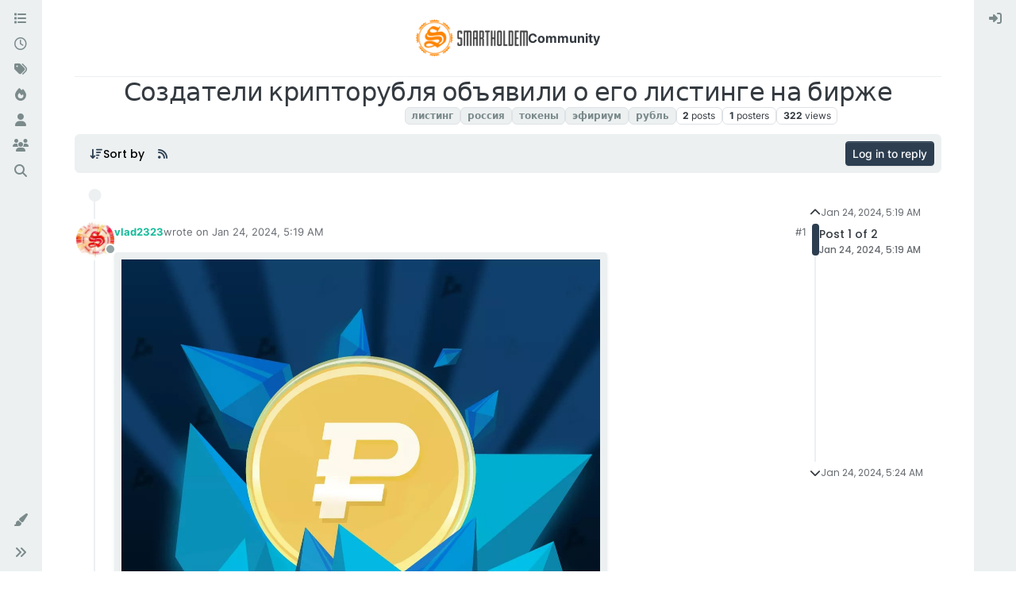

--- FILE ---
content_type: text/html; charset=utf-8
request_url: https://community.smartholdem.io/topic/1057/%D1%81%D0%BE%D0%B7%D0%B4%D0%B0%D1%82%D0%B5%D0%BB%D0%B8-%D0%BA%D1%80%D0%B8%D0%BF%D1%82%D0%BE%D1%80%D1%83%D0%B1%D0%BB%D1%8F-%D0%BE%D0%B1%D1%8A%D1%8F%D0%B2%D0%B8%D0%BB%D0%B8-%D0%BE-%D0%B5%D0%B3%D0%BE-%D0%BB%D0%B8%D1%81%D1%82%D0%B8%D0%BD%D0%B3%D0%B5-%D0%BD%D0%B0-%D0%B1%D0%B8%D1%80%D0%B6%D0%B5
body_size: 15799
content:
<!DOCTYPE html>
<html lang="en-US" data-dir="ltr" style="direction: ltr;">
<head>
	<title>Создатели крипторубля объявили о его листинге на бирже | SmartHoldem Community</title>
	<meta name="viewport" content="width&#x3D;device-width, initial-scale&#x3D;1.0" />
	<meta name="content-type" content="text/html; charset=UTF-8" />
	<meta name="apple-mobile-web-app-capable" content="yes" />
	<meta name="mobile-web-app-capable" content="yes" />
	<meta property="og:site_name" content="Community" />
	<meta name="msapplication-badge" content="frequency=30; polling-uri=https://community.smartholdem.io/sitemap.xml" />
	<meta name="theme-color" content="#ffffff" />
	<meta name="keywords" content="gaming,platform,cryptocurrency,decentralized,blockchain,forum,discussion,neuralnetwork,artificialintelligence,blockchaingames" />
	<meta name="msapplication-square150x150logo" content="/assets/uploads/system/site-logo.png" />
	<meta name="title" content="Создатели крипторубля объявили о его листинге на бирже" />
	<meta property="og:title" content="Создатели крипторубля объявили о его листинге на бирже" />
	<meta property="og:type" content="article" />
	<meta property="article:published_time" content="2024-01-24T05:19:30.278Z" />
	<meta property="article:modified_time" content="2024-01-24T05:24:04.816Z" />
	<meta property="article:section" content="Новости мира криптовалют. Технологии" />
	<meta name="description" content="#листинг#россия#токенизация активов Разработчики крипторубля заключили первое соглашение о листинге на новой криптовалютной бирже — ABCex.io. Об этом сообщае..." />
	<meta property="og:description" content="#листинг#россия#токенизация активов Разработчики крипторубля заключили первое соглашение о листинге на новой криптовалютной бирже — ABCex.io. Об этом сообщае..." />
	<meta property="og:image" content="https://community.smartholdem.io/assets/uploads/files/1706073477933-photo_2024-01-24_08-17-35.jpg" />
	<meta property="og:image:url" content="https://community.smartholdem.io/assets/uploads/files/1706073477933-photo_2024-01-24_08-17-35.jpg" />
	<meta property="og:image:width" content="1200" />
	<meta property="og:image:height" content="960" />
	<meta property="og:image" content="https://community.smartholdem.io&#x2F;assets&#x2F;uploads&#x2F;category&#x2F;category-30.png" />
	<meta property="og:image:url" content="https://community.smartholdem.io&#x2F;assets&#x2F;uploads&#x2F;category&#x2F;category-30.png" />
	<meta property="og:image" content="https://community.smartholdem.io/assets/uploads/profile/3-profileavatar.jpeg" />
	<meta property="og:image:url" content="https://community.smartholdem.io/assets/uploads/profile/3-profileavatar.jpeg" />
	<meta property="og:image" content="https://community.smartholdem.io/assets/uploads/system/og-image.png" />
	<meta property="og:image:url" content="https://community.smartholdem.io/assets/uploads/system/og-image.png" />
	<meta property="og:image:width" content="1200" />
	<meta property="og:image:height" content="630" />
	<meta property="og:url" content="https://community.smartholdem.io/topic/1057/%D1%81%D0%BE%D0%B7%D0%B4%D0%B0%D1%82%D0%B5%D0%BB%D0%B8-%D0%BA%D1%80%D0%B8%D0%BF%D1%82%D0%BE%D1%80%D1%83%D0%B1%D0%BB%D1%8F-%D0%BE%D0%B1%D1%8A%D1%8F%D0%B2%D0%B8%D0%BB%D0%B8-%D0%BE-%D0%B5%D0%B3%D0%BE-%D0%BB%D0%B8%D1%81%D1%82%D0%B8%D0%BD%D0%B3%D0%B5-%D0%BD%D0%B0-%D0%B1%D0%B8%D1%80%D0%B6%D0%B5" />
	
	<link rel="stylesheet" type="text/css" href="/assets/client-flatly.css?v=phjkbdsfbvk" />
	<link rel="icon" type="image/x-icon" href="/assets/uploads/system/favicon.ico?v&#x3D;phjkbdsfbvk" />
	<link rel="manifest" href="/manifest.webmanifest" crossorigin="use-credentials" />
	<link rel="search" type="application/opensearchdescription+xml" title="Community" href="/osd.xml" />
	<link rel="apple-touch-icon" href="/assets/images/touch/512.png" />
	<link rel="icon" sizes="36x36" href="/assets/images/touch/36.png" />
	<link rel="icon" sizes="48x48" href="/assets/images/touch/48.png" />
	<link rel="icon" sizes="72x72" href="/assets/images/touch/72.png" />
	<link rel="icon" sizes="96x96" href="/assets/images/touch/96.png" />
	<link rel="icon" sizes="144x144" href="/assets/images/touch/144.png" />
	<link rel="icon" sizes="192x192" href="/assets/images/touch/192.png" />
	<link rel="icon" sizes="512x512" href="/assets/images/touch/512.png" />
	<link rel="prefetch" href="/assets/src/modules/composer.js?v&#x3D;phjkbdsfbvk" />
	<link rel="prefetch" href="/assets/src/modules/composer/uploads.js?v&#x3D;phjkbdsfbvk" />
	<link rel="prefetch" href="/assets/src/modules/composer/drafts.js?v&#x3D;phjkbdsfbvk" />
	<link rel="prefetch" href="/assets/src/modules/composer/tags.js?v&#x3D;phjkbdsfbvk" />
	<link rel="prefetch" href="/assets/src/modules/composer/categoryList.js?v&#x3D;phjkbdsfbvk" />
	<link rel="prefetch" href="/assets/src/modules/composer/resize.js?v&#x3D;phjkbdsfbvk" />
	<link rel="prefetch" href="/assets/src/modules/composer/autocomplete.js?v&#x3D;phjkbdsfbvk" />
	<link rel="prefetch" href="/assets/templates/composer.tpl?v&#x3D;phjkbdsfbvk" />
	<link rel="prefetch" href="/assets/language/en-US/topic.json?v&#x3D;phjkbdsfbvk" />
	<link rel="prefetch" href="/assets/language/en-US/modules.json?v&#x3D;phjkbdsfbvk" />
	<link rel="prefetch" href="/assets/language/en-US/tags.json?v&#x3D;phjkbdsfbvk" />
	<link rel="prefetch stylesheet" href="/assets/plugins/nodebb-plugin-markdown/styles/default.css" />
	<link rel="prefetch" href="/assets/language/en-US/markdown.json?v&#x3D;phjkbdsfbvk" />
	<link rel="stylesheet" href="https://community.smartholdem.io/assets/plugins/nodebb-plugin-emoji/emoji/styles.css?v&#x3D;phjkbdsfbvk" />
	<link rel="canonical" href="https://community.smartholdem.io/topic/1057/создатели-крипторубля-объявили-о-его-листинге-на-бирже" />
	<link rel="alternate" type="application/rss+xml" href="/topic/1057.rss" />
	<link rel="up" href="https://community.smartholdem.io/category/30/novosty-myra-kryptovaliut-tekhnologyy" />
	<link rel="author" href="https://community.smartholdem.io/user/vlad2323" />
	

	<script>
		var config = JSON.parse('{"relative_path":"","upload_url":"/assets/uploads","asset_base_url":"/assets","assetBaseUrl":"/assets","siteTitle":"Community","browserTitle":"SmartHoldem Community","titleLayout":"&#123;pageTitle&#125; | &#123;browserTitle&#125;","showSiteTitle":true,"maintenanceMode":false,"postQueue":0,"minimumTitleLength":3,"maximumTitleLength":255,"minimumPostLength":8,"maximumPostLength":32767,"minimumTagsPerTopic":0,"maximumTagsPerTopic":5,"minimumTagLength":3,"maximumTagLength":15,"undoTimeout":10000,"useOutgoingLinksPage":false,"allowGuestHandles":false,"allowTopicsThumbnail":true,"usePagination":true,"disableChat":false,"disableChatMessageEditing":false,"maximumChatMessageLength":1000,"socketioTransports":["polling","websocket"],"socketioOrigins":"https://community.smartholdem.io:*","websocketAddress":"","maxReconnectionAttempts":5,"reconnectionDelay":1600,"topicsPerPage":20,"postsPerPage":20,"maximumFileSize":2048,"theme:id":"nodebb-theme-harmony","theme:src":"https://cdn.jsdelivr.net/npm/bootswatch@5.3.2/dist/flatly/bootstrap.min.css","defaultLang":"en-US","userLang":"en-US","loggedIn":false,"uid":-1,"cache-buster":"v=phjkbdsfbvk","topicPostSort":"newest_to_oldest","categoryTopicSort":"most_posts","csrf_token":false,"searchEnabled":true,"searchDefaultInQuick":"titles","bootswatchSkin":"flatly","composer:showHelpTab":true,"enablePostHistory":true,"timeagoCutoff":30,"timeagoCodes":["af","am","ar","az-short","az","be","bg","bs","ca","cs","cy","da","de-short","de","dv","el","en-short","en","es-short","es","et","eu","fa-short","fa","fi","fr-short","fr","gl","he","hr","hu","hy","id","is","it-short","it","ja","jv","ko","ky","lt","lv","mk","nl","no","pl","pt-br-short","pt-br","pt-short","pt","ro","rs","ru","rw","si","sk","sl","sq","sr","sv","th","tr-short","tr","uk","ur","uz","vi","zh-CN","zh-TW"],"cookies":{"enabled":false,"message":"[[global:cookies.message]]","dismiss":"[[global:cookies.accept]]","link":"[[global:cookies.learn-more]]","link_url":"https:&#x2F;&#x2F;www.cookiesandyou.com"},"thumbs":{"size":512},"iconBackgrounds":["#f44336","#e91e63","#9c27b0","#673ab7","#3f51b5","#2196f3","#009688","#1b5e20","#33691e","#827717","#e65100","#ff5722","#795548","#607d8b"],"emailPrompt":0,"useragent":{"isYaBrowser":false,"isAuthoritative":true,"isMobile":false,"isMobileNative":false,"isTablet":false,"isiPad":false,"isiPod":false,"isiPhone":false,"isiPhoneNative":false,"isAndroid":false,"isAndroidNative":false,"isBlackberry":false,"isOpera":false,"isIE":false,"isEdge":false,"isIECompatibilityMode":false,"isSafari":false,"isFirefox":false,"isWebkit":false,"isChrome":true,"isKonqueror":false,"isOmniWeb":false,"isSeaMonkey":false,"isFlock":false,"isAmaya":false,"isPhantomJS":false,"isEpiphany":false,"isDesktop":true,"isWindows":false,"isLinux":false,"isLinux64":false,"isMac":true,"isChromeOS":false,"isBada":false,"isSamsung":false,"isRaspberry":false,"isBot":false,"isCurl":false,"isAndroidTablet":false,"isWinJs":false,"isKindleFire":false,"isSilk":false,"isCaptive":false,"isSmartTV":false,"isUC":false,"isFacebook":false,"isAlamoFire":false,"isElectron":false,"silkAccelerated":false,"browser":"Chrome","version":"131.0.0.0","os":"OS X","platform":"Apple Mac","geoIp":{},"source":"Mozilla/5.0 (Macintosh; Intel Mac OS X 10_15_7) AppleWebKit/537.36 (KHTML, like Gecko) Chrome/131.0.0.0 Safari/537.36; ClaudeBot/1.0; +claudebot@anthropic.com)","isWechat":false},"fontawesome":{"pro":false,"styles":["solid","brands","regular"],"version":"6.4.2"},"acpLang":"undefined","topicSearchEnabled":false,"disableCustomUserSkins":false,"defaultBootswatchSkin":"flatly","theme":{"enableQuickReply":true,"centerHeaderElements":true,"mobileTopicTeasers":false,"stickyToolbar":true,"autohideBottombar":true,"openSidebars":false,"chatModals":true},"openDraftsOnPageLoad":false,"composer-default":{},"markdown":{"highlight":1,"highlightLinesLanguageList":"[]","hljsLanguages":["common"],"theme":"default.css","defaultHighlightLanguage":"","externalMark":true},"emojiCustomFirst":false}');
		var app = {
			user: JSON.parse('{"uid":0,"username":"Guest","displayname":"Guest","userslug":"","fullname":"Guest","email":"","icon:text":"?","icon:bgColor":"#aaa","groupTitle":"","groupTitleArray":[],"status":"offline","reputation":0,"email:confirmed":false,"unreadData":{"":{},"new":{},"watched":{},"unreplied":{}},"isAdmin":false,"isGlobalMod":false,"isMod":false,"privileges":{"chat":false,"chat:privileged":false,"upload:post:image":false,"upload:post:file":false,"signature":false,"invite":false,"group:create":false,"search:content":false,"search:users":false,"search:tags":false,"view:users":true,"view:tags":true,"view:groups":true,"local:login":false,"ban":false,"mute":false,"view:users:info":false},"blocks":[],"timeagoCode":"en","offline":true,"lastRoomId":null,"isEmailConfirmSent":false}')
		};

		document.documentElement.style.setProperty('--panel-offset', `${localStorage.getItem('panelOffset') || 0}px`);
	</script>

	
	
	<style>::-webkit-scrollbar,-moz-scrollbar{width:6px;height:6px;background-color:#fff}::-webkit-scrollbar-corner{background-color:#fff}::-webkit-scrollbar-thumb{background:#8a95a0;border:1px solid #777)}::-webkit-scrollbar-track{background-color:transparent;border-left:1px solid #fff}</style>
	
</head>

<body class="page-topic page-topic-1057 page-topic-создатели-крипторубля-объявили-о-его-листинге-на-бирже template-topic page-topic-category-30 page-topic-category-новости-мира-криптовалют-технологии parent-category-91 parent-category-2 parent-category-59 parent-category-12 parent-category-30 page-status-200 theme-harmony user-guest skin-flatly">
	<div class="layout-container d-flex justify-content-between pb-4 pb-md-0">
		<nav component="sidebar/left" class=" text-dark bg-light sidebar sidebar-left start-0 border-end vh-100 d-none d-lg-flex flex-column justify-content-between sticky-top">
	<ul id="main-nav" class="list-unstyled d-flex flex-column w-100 gap-2 mt-2 overflow-y-auto">
		
		
		<li class="nav-item mx-2 " title="Categories">
			<a class="nav-link nav-btn navigation-link d-flex gap-2 justify-content-between align-items-center "
			 href="&#x2F;categories" >
				<span class="d-flex gap-2 align-items-center text-nowrap truncate-open">
					<span class="position-relative">
						
						<i class="fa fa-fw fa-list" data-content=""></i>
						<span component="navigation/count" class="visible-closed position-absolute top-0 start-100 translate-middle badge rounded-1 bg-primary hidden"></span>
						
					</span>
					
					<span class="nav-text small visible-open fw-semibold text-truncate">Categories</span>
					
				</span>
				<span component="navigation/count" class="visible-open badge rounded-1 bg-primary hidden"></span>
			</a>
			
		</li>
		
		
		
		<li class="nav-item mx-2 " title="Recent">
			<a class="nav-link nav-btn navigation-link d-flex gap-2 justify-content-between align-items-center "
			 href="&#x2F;recent" >
				<span class="d-flex gap-2 align-items-center text-nowrap truncate-open">
					<span class="position-relative">
						
						<i class="fa fa-fw fa-clock-o" data-content=""></i>
						<span component="navigation/count" class="visible-closed position-absolute top-0 start-100 translate-middle badge rounded-1 bg-primary hidden"></span>
						
					</span>
					
					<span class="nav-text small visible-open fw-semibold text-truncate">Recent</span>
					
				</span>
				<span component="navigation/count" class="visible-open badge rounded-1 bg-primary hidden"></span>
			</a>
			
		</li>
		
		
		
		<li class="nav-item mx-2 " title="Tags">
			<a class="nav-link nav-btn navigation-link d-flex gap-2 justify-content-between align-items-center "
			 href="&#x2F;tags" >
				<span class="d-flex gap-2 align-items-center text-nowrap truncate-open">
					<span class="position-relative">
						
						<i class="fa fa-fw fa-tags" data-content=""></i>
						<span component="navigation/count" class="visible-closed position-absolute top-0 start-100 translate-middle badge rounded-1 bg-primary hidden"></span>
						
					</span>
					
					<span class="nav-text small visible-open fw-semibold text-truncate">Tags</span>
					
				</span>
				<span component="navigation/count" class="visible-open badge rounded-1 bg-primary hidden"></span>
			</a>
			
		</li>
		
		
		
		<li class="nav-item mx-2 " title="Popular">
			<a class="nav-link nav-btn navigation-link d-flex gap-2 justify-content-between align-items-center "
			 href="&#x2F;popular" >
				<span class="d-flex gap-2 align-items-center text-nowrap truncate-open">
					<span class="position-relative">
						
						<i class="fa fa-fw fa-fire" data-content=""></i>
						<span component="navigation/count" class="visible-closed position-absolute top-0 start-100 translate-middle badge rounded-1 bg-primary hidden"></span>
						
					</span>
					
					<span class="nav-text small visible-open fw-semibold text-truncate">Popular</span>
					
				</span>
				<span component="navigation/count" class="visible-open badge rounded-1 bg-primary hidden"></span>
			</a>
			
		</li>
		
		
		
		<li class="nav-item mx-2 " title="Users">
			<a class="nav-link nav-btn navigation-link d-flex gap-2 justify-content-between align-items-center "
			 href="&#x2F;users" >
				<span class="d-flex gap-2 align-items-center text-nowrap truncate-open">
					<span class="position-relative">
						
						<i class="fa fa-fw fa-user" data-content=""></i>
						<span component="navigation/count" class="visible-closed position-absolute top-0 start-100 translate-middle badge rounded-1 bg-primary hidden"></span>
						
					</span>
					
					<span class="nav-text small visible-open fw-semibold text-truncate">Users</span>
					
				</span>
				<span component="navigation/count" class="visible-open badge rounded-1 bg-primary hidden"></span>
			</a>
			
		</li>
		
		
		
		<li class="nav-item mx-2 " title="Groups">
			<a class="nav-link nav-btn navigation-link d-flex gap-2 justify-content-between align-items-center "
			 href="&#x2F;groups" >
				<span class="d-flex gap-2 align-items-center text-nowrap truncate-open">
					<span class="position-relative">
						
						<i class="fa fa-fw fa-group" data-content=""></i>
						<span component="navigation/count" class="visible-closed position-absolute top-0 start-100 translate-middle badge rounded-1 bg-primary hidden"></span>
						
					</span>
					
					<span class="nav-text small visible-open fw-semibold text-truncate">Groups</span>
					
				</span>
				<span component="navigation/count" class="visible-open badge rounded-1 bg-primary hidden"></span>
			</a>
			
		</li>
		
		
		
		<li class="nav-item mx-2 " title="Search">
			<a class="nav-link nav-btn navigation-link d-flex gap-2 justify-content-between align-items-center "
			 href="&#x2F;search" >
				<span class="d-flex gap-2 align-items-center text-nowrap truncate-open">
					<span class="position-relative">
						
						<i class="fa fa-fw fa-search" data-content=""></i>
						<span component="navigation/count" class="visible-closed position-absolute top-0 start-100 translate-middle badge rounded-1 bg-primary hidden"></span>
						
					</span>
					
					<span class="nav-text small visible-open fw-semibold text-truncate">Search</span>
					
				</span>
				<span component="navigation/count" class="visible-open badge rounded-1 bg-primary hidden"></span>
			</a>
			
		</li>
		
		
	</ul>
	<div class="sidebar-toggle-container align-self-start">
		
		<div class="dropend m-2" component="skinSwitcher" title="Skins">
	<a data-bs-toggle="dropdown" href="#" role="button" class="nav-link nav-btn position-relative">
		<span class="justify-content-between w-100">
			<span class="d-flex gap-2 align-items-center text-nowrap truncate-open">
				<span>
					<i component="skinSwitcher/icon" class="fa fa-fw fa-paintbrush"></i>
				</span>
				<span class="nav-text small visible-open fw-semibold">Skins</span>
			</span>
		</span>
	</a>

	<ul class="dropdown-menu p-1 text-sm overflow-auto p-1">
		<div class="d-flex">
			<div>
				<li class="dropdown-header">Light</li>
				<div class="d-grid" style="grid-template-columns: 1fr 1fr;">
					
					<li>
						<a href="#" class="dropdown-item rounded-1" data-value="cerulean">Cerulean <i class="fa fa-fw fa-check  invisible "></i></a>
					</li>
					
					<li>
						<a href="#" class="dropdown-item rounded-1" data-value="cosmo">Cosmo <i class="fa fa-fw fa-check  invisible "></i></a>
					</li>
					
					<li>
						<a href="#" class="dropdown-item rounded-1" data-value="flatly">Flatly <i class="fa fa-fw fa-check  invisible "></i></a>
					</li>
					
					<li>
						<a href="#" class="dropdown-item rounded-1" data-value="journal">Journal <i class="fa fa-fw fa-check  invisible "></i></a>
					</li>
					
					<li>
						<a href="#" class="dropdown-item rounded-1" data-value="litera">Litera <i class="fa fa-fw fa-check  invisible "></i></a>
					</li>
					
					<li>
						<a href="#" class="dropdown-item rounded-1" data-value="lumen">Lumen <i class="fa fa-fw fa-check  invisible "></i></a>
					</li>
					
					<li>
						<a href="#" class="dropdown-item rounded-1" data-value="lux">Lux <i class="fa fa-fw fa-check  invisible "></i></a>
					</li>
					
					<li>
						<a href="#" class="dropdown-item rounded-1" data-value="materia">Materia <i class="fa fa-fw fa-check  invisible "></i></a>
					</li>
					
					<li>
						<a href="#" class="dropdown-item rounded-1" data-value="minty">Minty <i class="fa fa-fw fa-check  invisible "></i></a>
					</li>
					
					<li>
						<a href="#" class="dropdown-item rounded-1" data-value="morph">Morph <i class="fa fa-fw fa-check  invisible "></i></a>
					</li>
					
					<li>
						<a href="#" class="dropdown-item rounded-1" data-value="pulse">Pulse <i class="fa fa-fw fa-check  invisible "></i></a>
					</li>
					
					<li>
						<a href="#" class="dropdown-item rounded-1" data-value="sandstone">Sandstone <i class="fa fa-fw fa-check  invisible "></i></a>
					</li>
					
					<li>
						<a href="#" class="dropdown-item rounded-1" data-value="simplex">Simplex <i class="fa fa-fw fa-check  invisible "></i></a>
					</li>
					
					<li>
						<a href="#" class="dropdown-item rounded-1" data-value="sketchy">Sketchy <i class="fa fa-fw fa-check  invisible "></i></a>
					</li>
					
					<li>
						<a href="#" class="dropdown-item rounded-1" data-value="spacelab">Spacelab <i class="fa fa-fw fa-check  invisible "></i></a>
					</li>
					
					<li>
						<a href="#" class="dropdown-item rounded-1" data-value="united">United <i class="fa fa-fw fa-check  invisible "></i></a>
					</li>
					
					<li>
						<a href="#" class="dropdown-item rounded-1" data-value="yeti">Yeti <i class="fa fa-fw fa-check  invisible "></i></a>
					</li>
					
					<li>
						<a href="#" class="dropdown-item rounded-1" data-value="zephyr">Zephyr <i class="fa fa-fw fa-check  invisible "></i></a>
					</li>
					
				</div>
			</div>
			<div>
				<li class="dropdown-header">Dark</li>
				
				<li>
					<a href="#" class="dropdown-item rounded-1" data-value="cyborg">Cyborg <i class="fa fa-fw fa-check  invisible "></i></a>
				</li>
				
				<li>
					<a href="#" class="dropdown-item rounded-1" data-value="darkly">Darkly <i class="fa fa-fw fa-check  invisible "></i></a>
				</li>
				
				<li>
					<a href="#" class="dropdown-item rounded-1" data-value="quartz">Quartz <i class="fa fa-fw fa-check  invisible "></i></a>
				</li>
				
				<li>
					<a href="#" class="dropdown-item rounded-1" data-value="slate">Slate <i class="fa fa-fw fa-check  invisible "></i></a>
				</li>
				
				<li>
					<a href="#" class="dropdown-item rounded-1" data-value="solar">Solar <i class="fa fa-fw fa-check  invisible "></i></a>
				</li>
				
				<li>
					<a href="#" class="dropdown-item rounded-1" data-value="superhero">Superhero <i class="fa fa-fw fa-check  invisible "></i></a>
				</li>
				
				<li>
					<a href="#" class="dropdown-item rounded-1" data-value="vapor">Vapor <i class="fa fa-fw fa-check  invisible "></i></a>
				</li>
				
			</div>
		</div>

		<hr class="my-1"/>

		<div class="d-grid" style="grid-template-columns: 1fr 1fr;">
			
			<li>
				<a href="#" class="dropdown-item rounded-1" data-value="">Default (Flatly) <i class="fa fa-fw fa-check "></i></a>
			</li>
			
			<li>
				<a href="#" class="dropdown-item rounded-1" data-value="noskin">No Skin <i class="fa fa-fw fa-check  invisible "></i></a>
			</li>
			
			
		</div>
	</ul>
</div>

		

		<div class="sidebar-toggle m-2 d-none d-lg-block">
			<a href="#" role="button" component="sidebar/toggle" class="nav-btn d-flex gap-2 align-items-center p-2 pointer nav-link w-100 text-nowrap" title="Expand">
				<i class="fa fa-fw fa-angles-right"></i>
				<i class="fa fa-fw fa-angles-left"></i>
				<span class="nav-text visible-open fw-semibold small lh-1">Collapse</span>
			</a>
		</div>
	</div>
</nav>

		<main id="panel" class="d-flex flex-column gap-3 flex-grow-1 mt-3" style="min-width: 0;">
			
<div class="container-lg px-md-4 brand-container">
	<div class="col-12 d-flex border-bottom pb-3 justify-content-center">
		<div component="brand/wrapper" class="d-flex align-items-center gap-3 p-2 rounded-1 align-content-stretch ">
			
			<a component="brand/anchor" href="/">
				<img component="brand/logo" alt="SmartHoldem Community" class="" src="/assets/uploads/system/site-logo.png?v=phjkbdsfbvk" />
			</a>
			

			
			<a component="siteTitle" class="text-truncate align-self-stretch align-items-center d-flex" href="/">
				<h1 class="fs-6 fw-bold text-body mb-0">Community</h1>
			</a>
			
		</div>
		
	</div>
</div>

			<script>
				const headerEl = document.getElementById('header-menu');
				if (headerEl) {
					const rect = headerEl.getBoundingClientRect();
					const offset = Math.max(0, rect.bottom);
					document.documentElement.style.setProperty('--panel-offset', offset + `px`);
				} else {
					document.documentElement.style.setProperty('--panel-offset', `0px`);
				}
			</script>
			<div class="container-lg px-md-4 d-flex flex-column gap-3 h-100 mb-5 mb-lg-0" id="content">
			<noscript>
    <div class="alert alert-danger">
        <p>
            Your browser does not seem to support JavaScript. As a result, your viewing experience will be diminished, and you have been placed in <strong>read-only mode</strong>.
        </p>
        <p>
            Please download a browser that supports JavaScript, or enable it if it's disabled (i.e. NoScript).
        </p>
    </div>
</noscript>
			
<script type="application/ld+json">
{
	"@context": "https://schema.org",
	"@type": "BreadcrumbList",
	"itemListElement": [
		{
			"@type": "ListItem",
			"position": 1,
			"name": "Community",
			"item": "https://community.smartholdem.io"
		}
		
		
		
		
		,{
			"@type": "ListItem",
			"position": 2,
			"name": "SMARTHOLDEM PLATFORM"
			
			,"item": "https://community.smartholdem.io/category/91/smartholdem-platform"
			
		}
		
		
		
		,{
			"@type": "ListItem",
			"position": 3,
			"name": "Русскоязычный раздел"
			
			,"item": "https://community.smartholdem.io/category/2/russkoiazychnyi-razdel"
			
		}
		
		
		
		,{
			"@type": "ListItem",
			"position": 4,
			"name": "Знакомство с платформой SmartHoldem"
			
			,"item": "https://community.smartholdem.io/category/59/znakomstvo-s-platformoi-smartholdem"
			
		}
		
		
		
		,{
			"@type": "ListItem",
			"position": 5,
			"name": "Курилка"
			
			,"item": "https://community.smartholdem.io/category/12/курилка"
			
		}
		
		
		
		,{
			"@type": "ListItem",
			"position": 6,
			"name": "Новости мира криптовалют. Технологии"
			
			,"item": "https://community.smartholdem.io/category/30/novosty-myra-kryptovaliut-tekhnologyy"
			
		}
		
		
		
		,{
			"@type": "ListItem",
			"position": 7,
			"name": "Создатели крипторубля объявили о его листинге на бирже"
			
		}
		
		
	]
}
</script>


<div class="d-flex flex-column gap-3" itemid="/topic/1057/%D1%81%D0%BE%D0%B7%D0%B4%D0%B0%D1%82%D0%B5%D0%BB%D0%B8-%D0%BA%D1%80%D0%B8%D0%BF%D1%82%D0%BE%D1%80%D1%83%D0%B1%D0%BB%D1%8F-%D0%BE%D0%B1%D1%8A%D1%8F%D0%B2%D0%B8%D0%BB%D0%B8-%D0%BE-%D0%B5%D0%B3%D0%BE-%D0%BB%D0%B8%D1%81%D1%82%D0%B8%D0%BD%D0%B3%D0%B5-%D0%BD%D0%B0-%D0%B1%D0%B8%D1%80%D0%B6%D0%B5" itemscope itemtype="https://schema.org/DiscussionForumPosting">
	<div class="d-flex flex-wrap">
		<div class="d-flex flex-column gap-3 flex-grow-1">
			<h1 component="post/header" class="tracking-tight fw-semibold fs-3 mb-0 text-break text-center" itemprop="headline">
				<span class="topic-title" component="topic/title">Создатели крипторубля объявили о его листинге на бирже</span>
			</h1>

			<div class="topic-info d-flex gap-2 align-items-center flex-wrap justify-content-center">
				<span component="topic/labels" class="d-flex gap-2 hidden">
					<span component="topic/scheduled" class="badge badge border border-gray-300 text-body hidden">
						<i class="fa fa-clock-o"></i>
						Scheduled
					</span>
					<span component="topic/pinned" class="badge badge border border-gray-300 text-body hidden">
						<i class="fa fa-thumb-tack"></i>
						Pinned
					</span>
					<span component="topic/locked" class="badge badge border border-gray-300 text-body hidden">
						<i class="fa fa-lock"></i>
						Locked
					</span>
					<a href="/category/" class="badge badge border border-gray-300 text-body text-decoration-none hidden">
						<i class="fa fa-arrow-circle-right"></i>
						Moved
					</a>
					
				</span>
				<a href="/category/30/novosty-myra-kryptovaliut-tekhnologyy" class="badge px-1 text-truncate text-decoration-none border" style="color: #ffffff;background-color: #ffffff;border-color: #ffffff!important; max-width: 70vw;">
			<i class="fa fa-fw hidden"></i>
			Новости мира криптовалют. Технологии
		</a>
				<div data-tid="1057" component="topic/tags" class="lh-1 tags tag-list d-flex flex-wrap hidden-xs hidden-empty gap-2"><a href="/tags/%D0%BB%D0%B8%D1%81%D1%82%D0%B8%D0%BD%D0%B3"><span class="badge border border-gray-300 text-xs tag tag-class-листинг" data-tag="листинг">листинг</span></a><a href="/tags/%D1%80%D0%BE%D1%81%D1%81%D0%B8%D1%8F"><span class="badge border border-gray-300 text-xs tag tag-class-россия" data-tag="россия">россия</span></a><a href="/tags/%D1%82%D0%BE%D0%BA%D0%B5%D0%BD%D1%8B"><span class="badge border border-gray-300 text-xs tag tag-class-токены" data-tag="токены">токены</span></a><a href="/tags/%D1%8D%D1%84%D0%B8%D1%80%D0%B8%D1%83%D0%BC"><span class="badge border border-gray-300 text-xs tag tag-class-эфириум" data-tag="эфириум">эфириум</span></a><a href="/tags/%D1%80%D1%83%D0%B1%D0%BB%D1%8C"><span class="badge border border-gray-300 text-xs tag tag-class-рубль" data-tag="рубль">рубль</span></a></div>
				<div class="d-flex hidden-xs gap-2">
					<span class="badge text-body border border-gray-300 stats text-xs">
	<i class="fa-regular fa-fw fa-message visible-xs-inline" title="Posts"></i>
	<span component="topic/post-count" title="2" class="fw-bold">2</span>
	<span class="hidden-xs text-lowercase fw-normal">Posts</span>
</span>
<span class="badge text-body border border-gray-300 stats text-xs">
	<i class="fa fa-fw fa-user visible-xs-inline" title="Posters"></i>
	<span title="1" class="fw-bold">1</span>
	<span class="hidden-xs text-lowercase fw-normal">Posters</span>
</span>
<span class="badge text-body border border-gray-300 stats text-xs">
	<i class="fa fa-fw fa-eye visible-xs-inline" title="Views"></i>
	<span class="fw-bold" title="322">322</span>
	<span class="hidden-xs text-lowercase fw-normal">Views</span>
</span>
				</div>
			</div>
		</div>
		<div class="d-flex gap-2 justify-content-end align-items-center mt-2 hidden-empty" component="topic/thumb/list"></div>
	</div>

	<div class="row mb-4 mb-lg-0">
		<div class="topic col-lg-12">
			<div class="sticky-tools">
	<nav class="d-flex flex-nowrap my-2 p-0 border-0 rounded topic-main-buttons">
		<div class="d-flex flex-row p-2 text-bg-light border rounded w-100 align-items-center">
			<ul class="d-flex list-unstyled me-auto mb-0 gap-2 align-items-center flex-wrap">
				

				
				<div class="btn-group bottom-sheet" component="thread/sort">
	<button class="btn-ghost-sm d-flex gap-2 dropdown-toggle" data-bs-toggle="dropdown" type="button">
		<span class="d-flex gap-2 align-items-center">
			<i class="fa fa-fw fa-arrow-down-wide-short text-primary"></i>
			<span class="d-none d-md-inline fw-semibold">Sort by</span>
		</span>
	</button>
	<ul class="dropdown-menu p-1 text-sm">
		<li><a class="dropdown-item rounded-1 d-flex align-items-center gap-2" href="#" class="oldest_to_newest" data-sort="oldest_to_newest">
			<span class="flex-grow-1">Oldest to Newest</span>
			<i class="flex-shrink-0 fa fa-fw"></i>
		</a>
		</li>
		<li><a class="dropdown-item rounded-1 d-flex align-items-center gap-2" href="#" class="newest_to_oldest" data-sort="newest_to_oldest">
			<span class="flex-grow-1">Newest to Oldest</span>
			<i class="flex-shrink-0 fa fa-fw"></i>
		</a>
		</li>
		<li><a class="dropdown-item rounded-1 d-flex align-items-center gap-2" href="#" class="most_votes" data-sort="most_votes">
			<span class="flex-grow-1">Most Votes</span>
			<i class="flex-shrink-0 fa fa-fw"></i>
		</a>
		</li>
	</ul>
</div>

				

				
				<a class="btn-ghost-sm d-none d-lg-flex align-self-stretch" target="_blank" href="/topic/1057.rss"><i class="fa fa-rss text-primary"></i></a>
				

				
			</ul>
			<div component="topic/reply/container" class="btn-group action-bar hidden">
	<a href="/compose?tid=1057" class="d-flex align-items-center btn btn-sm btn-primary px-3 fw-semibold " component="topic/reply" data-ajaxify="false" role="button"><i class="fa fa-reply d-sm-block d-md-none"></i><span class="d-none d-md-block"> Reply</span></a>
	<button type="button" class="btn btn-sm btn-primary dropdown-toggle" data-bs-toggle="dropdown">
		<span class="caret"></span>
	</button>
	<ul class="dropdown-menu dropdown-menu-end p-1 text-sm" role="menu">
		<li><a class="dropdown-item rounded-1" href="#" component="topic/reply-as-topic">Reply as topic</a></li>
	</ul>
</div>


	
	<a component="topic/reply/guest" href="/login" class="d-flex align-items-center fw-semibold btn btn-sm btn-primary">Log in to reply</a>
	

		</div>
	</nav>
</div>


			

			

			
			<div component="topic/deleted/message" class="alert alert-warning mt-3 hidden d-flex justify-content-between flex-wrap">
    <span>This topic has been deleted. Only users with topic management privileges can see it.</span>
    <span>
        
    </span>
</div>
			

			<div class="d-flex gap-0 gap-lg-5">
				<div class="posts-container" style="min-width: 0;">
					<ul component="topic" class="posts timeline list-unstyled mt-sm-2 p-0 py-3" style="min-width: 0;" data-tid="1057" data-cid="30">
					
						<li component="post" class="pt-4   topic-owner-post" data-index="0" data-pid="6630" data-uid="3" data-timestamp="1706073570278" data-username="vlad2323" data-userslug="vlad2323" itemscope itemtype="http://schema.org/Comment">
							<a component="post/anchor" data-index="0" id="1"></a>

							<meta itemprop="datePublished" content="2024-01-24T05:19:30.278Z">
							<meta itemprop="dateModified" content="">

							

<div class="d-flex align-items-start gap-3">
	<div class="icon bg-body d-none d-sm-block rounded-circle" style="outline: 2px solid var(--bs-body-bg);">
		<a class="d-inline-block position-relative text-decoration-none" href="/user/vlad2323">
			<img  alt="vlad2323" title="vlad2323" data-uid="3" loading="lazy" class="avatar  avatar-rounded" component="user/picture" src="/assets/uploads/profile/3-profileavatar.jpeg" style="--avatar-size: 48px;" onError="this.remove();" itemprop="image" /><span  alt="vlad2323" title="vlad2323" data-uid="3" loading="lazy" class="avatar  avatar-rounded" component="user/picture" style="--avatar-size: 48px; background-color: #827717;">V</span>
			<span component="user/status" class="position-absolute translate-middle-y border border-white border-2 rounded-circle status offline"><span class="visually-hidden">Offline</span></span>
		</a>
	</div>

	<div class="post-container d-flex flex-grow-1 flex-column w-100" style="min-width: 0;">
		<div class="d-flex align-items-center gap-1 flex-wrap w-100 post-header mt-1" itemprop="author" itemscope itemtype="https://schema.org/Person">
			<div class="icon bg-body d-sm-none">
				<a class="d-inline-block position-relative text-decoration-none" href="/user/vlad2323">
					<img  alt="vlad2323" title="vlad2323" data-uid="3" loading="lazy" class="avatar  avatar-rounded" component="user/picture" src="/assets/uploads/profile/3-profileavatar.jpeg" style="--avatar-size: 20px;" onError="this.remove();" itemprop="image" /><span  alt="vlad2323" title="vlad2323" data-uid="3" loading="lazy" class="avatar  avatar-rounded" component="user/picture" style="--avatar-size: 20px; background-color: #827717;">V</span>
					<span component="user/status" class="position-absolute translate-middle-y border border-white border-2 rounded-circle status offline"><span class="visually-hidden">Offline</span></span>
				</a>
			</div>

			<span class="text-nowrap">
				<a class="fw-bold" href="/user/vlad2323" itemprop="name" data-username="vlad2323" data-uid="3">vlad2323</a>
			</span>

			

			

			<div class="d-flex gap-1 align-items-center">
				<span class="text-muted">
					
					wrote on <a href="/post/6630" class="timeago text-muted" title="2024-01-24T05:19:30.278Z"></a>
					
				</span>

				<i component="post/edit-indicator" class="fa fa-edit text-muted edit-icon hidden" title="Edited "></i>
				<span data-editor="" component="post/editor" class="visually-hidden">last edited by  <span class="timeago" title=""></span></span>
			</div>

			<div>
				<span>
					
				</span>
			</div>
			<div class="d-flex align-items-center gap-1 flex-grow-1 justify-content-end">
				<span class="bookmarked opacity-0 text-primary"><i class="fa fa-bookmark-o"></i></span>
				<a href="/post/6630" class="post-index text-muted d-none d-md-inline">#1</a>
			</div>
		</div>

		<div class="content mt-2 text-break" component="post/content" itemprop="text">
			<p dir="auto"><img src="/assets/uploads/files/1706073477933-photo_2024-01-24_08-17-35.jpg" alt="photo_2024-01-24_08-17-35.jpg" class=" img-fluid img-markdown" /><br />
#листинг#россия#токенизация активов</p>
<p dir="auto">Разработчики крипторубля заключили первое соглашение о листинге на новой криптовалютной бирже — <a href="http://ABCex.io" target="_blank" rel="noopener noreferrer nofollow ugc">ABCex.io</a>. Об этом сообщает CEO Indefibank Сергей Менделеев.</p>
<p dir="auto">Сейчас платформа работает в режиме бета-тестирования, актив будет добавлен в течение пары недель.</p>
<p dir="auto">По окончании тестового периода пользователи крипторубля станут участниками аирдропа.</p>
<p dir="auto">Токенизированный крипторубль на базе блокчейна Ethereum является самостоятельным инструментом для расчетов, не связанным с разрабатываемой центробанком CBDC.</p>
<p dir="auto">Эмиссия токена осуществляется через децентрализованный смарт-контракт с избыточным обеспечением по модели DAI. Курс привязан к нацвалюте в соотношении 1:1.</p>
<p dir="auto">По словам Менделеева, крипторубль является универсальным кодом фиатного пополнения, который может использовать любой проект, имплементировав его прием и выдачу на своей платформе.</p>
<p dir="auto">«Проект облегчит жизнь всем, кто постоянно перекидывает фиат между криптобиржами через свои карты, так как теперь это будет занимать несколько секунд без рисков, а наличные можно будет получить в кассе любого проекта, работающего с крипторублем», — добавил он.</p>
<p dir="auto">Общая эмиссия актива будет напрямую зависеть от количества залога, обеспеченного тремя долларовыми стейблкоинами — USDT, USDC и DAI.</p>
<p dir="auto">Напомним, разработка проекта крипторубля началась в сентябре 2022 года.<br />
<a href="https://forklog.com/news/sozdateli-kriptorublya-obyavili-o-ego-listinge-na-birzhe" target="_blank" rel="noopener noreferrer nofollow ugc">Источник</a></p>

		</div>
	</div>
</div>

<div component="post/footer" class="post-footer border-bottom pb-2">
	

	<div class="d-flex">
		
		<a component="post/reply-count" data-target-component="post/replies/container" href="#" class="d-flex gap-2 align-items-center mt-2 btn-outline border rounded-1 p-1 threaded-replies user-select-none text-muted text-decoration-none text-xs hidden">
			<span component="post/reply-count/avatars" class="avatars d-inline-flex gap-1 align-items-top ">
				
				
			</span>

			<span class="ms-2 replies-count fw-semibold" component="post/reply-count/text" data-replies="0">1 Reply</span>
			<span class="ms-2 replies-last hidden-xs fw-semibold">Last reply <span class="timeago" title=""></span></span>

			<i class="fa fa-fw fa-chevron-down" component="post/replies/open"></i>
			<i class="fa fa-fw fa-chevron-up hidden" component="post/replies/close"></i>
			<i class="fa fa-fw fa-spin fa-spinner hidden" component="post/replies/loading"></i>
		</a>
		
	</div>

	<div component="post/replies/container" class="my-2 col-11 border rounded-1 p-3 hidden-empty"></div>

	<div component="post/actions" class="d-flex justify-content-end gap-1 post-tools">
		<!-- This partial intentionally left blank; overwritten by nodebb-plugin-reactions -->
		<a component="post/reply" href="#" class="btn-ghost-sm user-select-none hidden" title="Reply"><i class="fa fa-fw fa-reply text-primary"></i></a>
		<a component="post/quote" href="#" class="btn-ghost-sm user-select-none hidden" title="Quote"><i class="fa fa-fw fa-quote-right text-primary"></i></a>

		
		<div class="d-flex votes align-items-stretch">
			<a component="post/upvote" href="#" class="btn-ghost-sm ">
				<i class="fa fa-fw fa-chevron-up text-primary"></i>
			</a>

			<meta itemprop="upvoteCount" content="0">
			<meta itemprop="downvoteCount" content="0">
			<div class="d-inline-block px-2 mx-1 btn-ghost-sm" component="post/vote-count" data-votes="0">0</div>

			
			<a component="post/downvote" href="#" class="btn-ghost-sm ">
				<i class="fa fa-fw fa-chevron-down text-primary"></i>
			</a>
			
		</div>
		

		<span component="post/tools" class="dropdown moderator-tools bottom-sheet d-inline-block ">
	<a class="btn-ghost-sm dropdown-toggle d-block" href="#" data-bs-toggle="dropdown"><i class="fa fa-fw fa-ellipsis-v text-primary"></i></a>
	<ul class="dropdown-menu dropdown-menu-end p-1 text-sm" role="menu">
		<li class="dropdown-item placeholder-wave">
			<div class="placeholder" style="width: 20px;"></div>
			<div class="placeholder col-3"></div>
		</li>
		<li class="dropdown-item placeholder-wave">
			<div class="placeholder" style="width: 20px;"></div>
			<div class="placeholder col-5"></div>
		</li>
		<li class="dropdown-item placeholder-wave">
			<div class="placeholder" style="width: 20px;"></div>
			<div class="placeholder col-9"></div>
		</li>
		<li class="dropdown-item placeholder-wave">
			<div class="placeholder" style="width: 20px;"></div>
			<div class="placeholder col-7"></div>
		</li>
		<li class="dropdown-item placeholder-wave">
			<div class="placeholder" style="width: 20px;"></div>
			<div class="placeholder col-10"></div>
		</li>
		<li class="dropdown-divider"></li>
		<li class="dropdown-item placeholder-wave">
			<div class="placeholder" style="width: 20px;"></div>
			<div class="placeholder col-10"></div>
		</li>
	</ul>
</span>

	</div>
</div>


						</li>
						
						
						
					
						<li component="post" class="pt-4   topic-owner-post" data-index="1" data-pid="6631" data-uid="3" data-timestamp="1706073844816" data-username="vlad2323" data-userslug="vlad2323" itemscope itemtype="http://schema.org/Comment">
							<a component="post/anchor" data-index="1" id="2"></a>

							<meta itemprop="datePublished" content="2024-01-24T05:24:04.816Z">
							<meta itemprop="dateModified" content="">

							

<div class="d-flex align-items-start gap-3">
	<div class="icon bg-body d-none d-sm-block rounded-circle" style="outline: 2px solid var(--bs-body-bg);">
		<a class="d-inline-block position-relative text-decoration-none" href="/user/vlad2323">
			<img  alt="vlad2323" title="vlad2323" data-uid="3" loading="lazy" class="avatar  avatar-rounded" component="user/picture" src="/assets/uploads/profile/3-profileavatar.jpeg" style="--avatar-size: 48px;" onError="this.remove();" itemprop="image" /><span  alt="vlad2323" title="vlad2323" data-uid="3" loading="lazy" class="avatar  avatar-rounded" component="user/picture" style="--avatar-size: 48px; background-color: #827717;">V</span>
			<span component="user/status" class="position-absolute translate-middle-y border border-white border-2 rounded-circle status offline"><span class="visually-hidden">Offline</span></span>
		</a>
	</div>

	<div class="post-container d-flex flex-grow-1 flex-column w-100" style="min-width: 0;">
		<div class="d-flex align-items-center gap-1 flex-wrap w-100 post-header mt-1" itemprop="author" itemscope itemtype="https://schema.org/Person">
			<div class="icon bg-body d-sm-none">
				<a class="d-inline-block position-relative text-decoration-none" href="/user/vlad2323">
					<img  alt="vlad2323" title="vlad2323" data-uid="3" loading="lazy" class="avatar  avatar-rounded" component="user/picture" src="/assets/uploads/profile/3-profileavatar.jpeg" style="--avatar-size: 20px;" onError="this.remove();" itemprop="image" /><span  alt="vlad2323" title="vlad2323" data-uid="3" loading="lazy" class="avatar  avatar-rounded" component="user/picture" style="--avatar-size: 20px; background-color: #827717;">V</span>
					<span component="user/status" class="position-absolute translate-middle-y border border-white border-2 rounded-circle status offline"><span class="visually-hidden">Offline</span></span>
				</a>
			</div>

			<span class="text-nowrap">
				<a class="fw-bold" href="/user/vlad2323" itemprop="name" data-username="vlad2323" data-uid="3">vlad2323</a>
			</span>

			

			

			<div class="d-flex gap-1 align-items-center">
				<span class="text-muted">
					
					wrote on <a href="/post/6631" class="timeago text-muted" title="2024-01-24T05:24:04.816Z"></a>
					
				</span>

				<i component="post/edit-indicator" class="fa fa-edit text-muted edit-icon hidden" title="Edited "></i>
				<span data-editor="" component="post/editor" class="visually-hidden">last edited by  <span class="timeago" title=""></span></span>
			</div>

			<div>
				<span>
					
				</span>
			</div>
			<div class="d-flex align-items-center gap-1 flex-grow-1 justify-content-end">
				<span class="bookmarked opacity-0 text-primary"><i class="fa fa-bookmark-o"></i></span>
				<a href="/post/6631" class="post-index text-muted d-none d-md-inline">#2</a>
			</div>
		</div>

		<div class="content mt-2 text-break" component="post/content" itemprop="text">
			<p dir="auto">Интересно почему нужно опиратся на доларовые стейблкоины? Usdt может просто заблокировать любой адрес, что и делает сейчас по своему усмотрению. Usdc от этого не далеко ушел. Смысл какой? Контролировать курс цифрового рубля или это очередной "Дамоклов меч" ?</p>

		</div>
	</div>
</div>

<div component="post/footer" class="post-footer border-bottom pb-2">
	

	<div class="d-flex">
		
		<a component="post/reply-count" data-target-component="post/replies/container" href="#" class="d-flex gap-2 align-items-center mt-2 btn-outline border rounded-1 p-1 threaded-replies user-select-none text-muted text-decoration-none text-xs hidden">
			<span component="post/reply-count/avatars" class="avatars d-inline-flex gap-1 align-items-top ">
				
				
			</span>

			<span class="ms-2 replies-count fw-semibold" component="post/reply-count/text" data-replies="0">1 Reply</span>
			<span class="ms-2 replies-last hidden-xs fw-semibold">Last reply <span class="timeago" title=""></span></span>

			<i class="fa fa-fw fa-chevron-down" component="post/replies/open"></i>
			<i class="fa fa-fw fa-chevron-up hidden" component="post/replies/close"></i>
			<i class="fa fa-fw fa-spin fa-spinner hidden" component="post/replies/loading"></i>
		</a>
		
	</div>

	<div component="post/replies/container" class="my-2 col-11 border rounded-1 p-3 hidden-empty"></div>

	<div component="post/actions" class="d-flex justify-content-end gap-1 post-tools">
		<!-- This partial intentionally left blank; overwritten by nodebb-plugin-reactions -->
		<a component="post/reply" href="#" class="btn-ghost-sm user-select-none hidden" title="Reply"><i class="fa fa-fw fa-reply text-primary"></i></a>
		<a component="post/quote" href="#" class="btn-ghost-sm user-select-none hidden" title="Quote"><i class="fa fa-fw fa-quote-right text-primary"></i></a>

		
		<div class="d-flex votes align-items-stretch">
			<a component="post/upvote" href="#" class="btn-ghost-sm ">
				<i class="fa fa-fw fa-chevron-up text-primary"></i>
			</a>

			<meta itemprop="upvoteCount" content="0">
			<meta itemprop="downvoteCount" content="0">
			<div class="d-inline-block px-2 mx-1 btn-ghost-sm" component="post/vote-count" data-votes="0">0</div>

			
			<a component="post/downvote" href="#" class="btn-ghost-sm ">
				<i class="fa fa-fw fa-chevron-down text-primary"></i>
			</a>
			
		</div>
		

		<span component="post/tools" class="dropdown moderator-tools bottom-sheet d-inline-block ">
	<a class="btn-ghost-sm dropdown-toggle d-block" href="#" data-bs-toggle="dropdown"><i class="fa fa-fw fa-ellipsis-v text-primary"></i></a>
	<ul class="dropdown-menu dropdown-menu-end p-1 text-sm" role="menu">
		<li class="dropdown-item placeholder-wave">
			<div class="placeholder" style="width: 20px;"></div>
			<div class="placeholder col-3"></div>
		</li>
		<li class="dropdown-item placeholder-wave">
			<div class="placeholder" style="width: 20px;"></div>
			<div class="placeholder col-5"></div>
		</li>
		<li class="dropdown-item placeholder-wave">
			<div class="placeholder" style="width: 20px;"></div>
			<div class="placeholder col-9"></div>
		</li>
		<li class="dropdown-item placeholder-wave">
			<div class="placeholder" style="width: 20px;"></div>
			<div class="placeholder col-7"></div>
		</li>
		<li class="dropdown-item placeholder-wave">
			<div class="placeholder" style="width: 20px;"></div>
			<div class="placeholder col-10"></div>
		</li>
		<li class="dropdown-divider"></li>
		<li class="dropdown-item placeholder-wave">
			<div class="placeholder" style="width: 20px;"></div>
			<div class="placeholder col-10"></div>
		</li>
	</ul>
</span>

	</div>
</div>


						</li>
						
						
						
					
					</ul>
					
					
					

					
				</div>

				<div class="pagination-block d-none d-lg-block flex-grow-1 mb-4">
	<div class="d-flex justify-content-end sticky-top mt-4" style="top:6rem;z-index:1;">
		<div class="ps-1 ps-md-0 d-inline-block">
			<div class="scroller-content d-flex gap-2 flex-column align-items-start">
				<div class="pointer pagetop btn-ghost-sm d-inline-flex" style="padding: 4px;"><i class="fa fa-chevron-up"></i> <span class="timeago text-xs text-muted text-nowrap" title="2024-01-24T05:19:30.278Z"></span></div>
				<div class="scroller-container position-relative">
					<div class="scroller-thumb d-flex gap-2 text-nowrap position-relative" style="height: 40px;">
						<div class="scroller-thumb-icon bg-primary rounded d-inline-block" style="width:9px; height: 40px;"></div>
						<div>
							<p class="small thumb-text d-none d-md-inline-block ff-secondary fw-semibold user-select-none mb-0"></p>
							<p class="meta thumb-timestamp timeago text-xs text-muted ff-secondary fw-semibold mb-0 user-select-none"></p>
						</div>
					</div>

					<div class="unread d-inline-block position-absolute bottom-0">
						<div class="meta small position-absolute top-50 translate-middle-y text-nowrap fw-semibold ms-2">
							<a class="text-decoration-none" href="/topic/1057/%D1%81%D0%BE%D0%B7%D0%B4%D0%B0%D1%82%D0%B5%D0%BB%D0%B8-%D0%BA%D1%80%D0%B8%D0%BF%D1%82%D0%BE%D1%80%D1%83%D0%B1%D0%BB%D1%8F-%D0%BE%D0%B1%D1%8A%D1%8F%D0%B2%D0%B8%D0%BB%D0%B8-%D0%BE-%D0%B5%D0%B3%D0%BE-%D0%BB%D0%B8%D1%81%D1%82%D0%B8%D0%BD%D0%B3%D0%B5-%D0%BD%D0%B0-%D0%B1%D0%B8%D1%80%D0%B6%D0%B5"></a>
						</div>
					</div>
				</div>
				<div class="pointer pagebottom btn-ghost-sm d-inline-flex" style="padding: 4px;"><i class="fa fa-chevron-down"></i> <span class="timeago text-xs text-muted text-nowrap" title="2024-01-24T05:24:04.816Z"></span></div>
			</div>
		</div>
	</div>
</div>


			</div>

			
			<div component="pagination" class="pagination-container mt-3 hidden">
	<ul class="pagination pagination-sm gap-1 hidden-xs hidden-sm justify-content-center">
		<li class="page-item previous float-start disabled">
			<a class="page-link rounded fw-secondary px-3" href="?" data-page="1"><i class="fa fa-chevron-left"></i> </a>
		</li>

		

		<li class="page-item next float-end  disabled">
			<a class="page-link rounded fw-secondary px-3" href="?" data-page="1"> <i class="fa fa-chevron-right"></i></a>
		</li>
	</ul>

	
</div>
			
		</div>
		<div data-widget-area="sidebar" class="col-lg-3 col-sm-12 hidden">
			
		</div>
	</div>
</div>

<div data-widget-area="footer">
	
	<footer id="footer" class="container footer">
	<div class="w-100 text-center">
		<a target="_blank" href="https://smartholdem.io">Decentralized Gaming Platform</a>
	</div>
</footer>
	
</div>


<script id="ajaxify-data" type="application/json">{"cid":30,"lastposttime":1706073844816,"mainPid":6630,"postcount":2,"slug":"1057/создатели-крипторубля-объявили-о-его-листинге-на-бирже","tags":[{"value":"листинг","valueEscaped":"листинг","valueEncoded":"%D0%BB%D0%B8%D1%81%D1%82%D0%B8%D0%BD%D0%B3","class":"листинг"},{"value":"россия","valueEscaped":"россия","valueEncoded":"%D1%80%D0%BE%D1%81%D1%81%D0%B8%D1%8F","class":"россия"},{"value":"токены","valueEscaped":"токены","valueEncoded":"%D1%82%D0%BE%D0%BA%D0%B5%D0%BD%D1%8B","class":"токены"},{"value":"эфириум","valueEscaped":"эфириум","valueEncoded":"%D1%8D%D1%84%D0%B8%D1%80%D0%B8%D1%83%D0%BC","class":"эфириум"},{"value":"рубль","valueEscaped":"рубль","valueEncoded":"%D1%80%D1%83%D0%B1%D0%BB%D1%8C","class":"рубль"}],"tid":1057,"timestamp":1706073570278,"title":"Создатели крипторубля объявили о его листинге на бирже","uid":3,"viewcount":322,"postercount":1,"teaserPid":6631,"deleted":0,"locked":0,"pinned":0,"pinExpiry":0,"upvotes":0,"downvotes":0,"deleterUid":0,"titleRaw":"Создатели крипторубля объявили о его листинге на бирже","timestampISO":"2024-01-24T05:19:30.278Z","scheduled":false,"lastposttimeISO":"2024-01-24T05:24:04.816Z","pinExpiryISO":"","votes":0,"thumbs":[],"posts":[{"content":"<p dir=\"auto\"><img src=\"/assets/uploads/files/1706073477933-photo_2024-01-24_08-17-35.jpg\" alt=\"photo_2024-01-24_08-17-35.jpg\" class=\" img-fluid img-markdown\" /><br />\n#листинг#россия#токенизация активов<\/p>\n<p dir=\"auto\">Разработчики крипторубля заключили первое соглашение о листинге на новой криптовалютной бирже — <a href=\"http://ABCex.io\" target=\"_blank\" rel=\"noopener noreferrer nofollow ugc\">ABCex.io<\/a>. Об этом сообщает CEO Indefibank Сергей Менделеев.<\/p>\n<p dir=\"auto\">Сейчас платформа работает в режиме бета-тестирования, актив будет добавлен в течение пары недель.<\/p>\n<p dir=\"auto\">По окончании тестового периода пользователи крипторубля станут участниками аирдропа.<\/p>\n<p dir=\"auto\">Токенизированный крипторубль на базе блокчейна Ethereum является самостоятельным инструментом для расчетов, не связанным с разрабатываемой центробанком CBDC.<\/p>\n<p dir=\"auto\">Эмиссия токена осуществляется через децентрализованный смарт-контракт с избыточным обеспечением по модели DAI. Курс привязан к нацвалюте в соотношении 1:1.<\/p>\n<p dir=\"auto\">По словам Менделеева, крипторубль является универсальным кодом фиатного пополнения, который может использовать любой проект, имплементировав его прием и выдачу на своей платформе.<\/p>\n<p dir=\"auto\">«Проект облегчит жизнь всем, кто постоянно перекидывает фиат между криптобиржами через свои карты, так как теперь это будет занимать несколько секунд без рисков, а наличные можно будет получить в кассе любого проекта, работающего с крипторублем», — добавил он.<\/p>\n<p dir=\"auto\">Общая эмиссия актива будет напрямую зависеть от количества залога, обеспеченного тремя долларовыми стейблкоинами — USDT, USDC и DAI.<\/p>\n<p dir=\"auto\">Напомним, разработка проекта крипторубля началась в сентябре 2022 года.<br />\n<a href=\"https://forklog.com/news/sozdateli-kriptorublya-obyavili-o-ego-listinge-na-birzhe\" target=\"_blank\" rel=\"noopener noreferrer nofollow ugc\">Источник<\/a><\/p>\n","pid":6630,"tid":1057,"timestamp":1706073570278,"uid":3,"deleted":0,"upvotes":0,"downvotes":0,"deleterUid":0,"edited":0,"replies":{"hasMore":false,"hasSingleImmediateReply":false,"users":[],"text":"[[topic:one-reply-to-this-post]]","count":0},"bookmarks":0,"votes":0,"timestampISO":"2024-01-24T05:19:30.278Z","editedISO":"","index":0,"user":{"uid":3,"username":"vlad2323","userslug":"vlad2323","reputation":807,"postcount":1603,"topiccount":297,"picture":"/assets/uploads/profile/3-profileavatar.jpeg","signature":"","banned":false,"banned:expire":0,"status":"offline","lastonline":1745987835919,"groupTitle":"[\"\"]","mutedUntil":0,"displayname":"vlad2323","groupTitleArray":[""],"icon:text":"V","icon:bgColor":"#827717","lastonlineISO":"2025-04-30T04:37:15.919Z","banned_until":0,"banned_until_readable":"Not Banned","muted":false,"selectedGroups":[],"custom_profile_info":[],"level":{"reputation":807}},"editor":null,"bookmarked":false,"upvoted":false,"downvoted":false,"selfPost":false,"events":[],"topicOwnerPost":true,"display_edit_tools":false,"display_delete_tools":false,"display_moderator_tools":false,"display_move_tools":false,"display_post_menu":true},{"content":"<p dir=\"auto\">Интересно почему нужно опиратся на доларовые стейблкоины? Usdt может просто заблокировать любой адрес, что и делает сейчас по своему усмотрению. Usdc от этого не далеко ушел. Смысл какой? Контролировать курс цифрового рубля или это очередной \"Дамоклов меч\" ?<\/p>\n","pid":6631,"tid":1057,"timestamp":1706073844816,"uid":3,"deleted":0,"upvotes":0,"downvotes":0,"deleterUid":0,"edited":0,"replies":{"hasMore":false,"hasSingleImmediateReply":false,"users":[],"text":"[[topic:one-reply-to-this-post]]","count":0},"bookmarks":0,"votes":0,"timestampISO":"2024-01-24T05:24:04.816Z","editedISO":"","index":1,"user":{"uid":3,"username":"vlad2323","userslug":"vlad2323","reputation":807,"postcount":1603,"topiccount":297,"picture":"/assets/uploads/profile/3-profileavatar.jpeg","signature":"","banned":false,"banned:expire":0,"status":"offline","lastonline":1745987835919,"groupTitle":"[\"\"]","mutedUntil":0,"displayname":"vlad2323","groupTitleArray":[""],"icon:text":"V","icon:bgColor":"#827717","lastonlineISO":"2025-04-30T04:37:15.919Z","banned_until":0,"banned_until_readable":"Not Banned","muted":false,"selectedGroups":[],"custom_profile_info":[],"level":{"reputation":807}},"editor":null,"bookmarked":false,"upvoted":false,"downvoted":false,"selfPost":false,"events":[],"topicOwnerPost":true,"display_edit_tools":false,"display_delete_tools":false,"display_moderator_tools":false,"display_move_tools":false,"display_post_menu":true}],"events":[],"category":{"cid":30,"name":"Новости мира криптовалют. Технологии","description":"#smartholdem #новости #биткоин #криптовалюта #новости #блокчейн #онлайн #технологии #наука #интернет #smartholdem","descriptionParsed":"<p>#smartholdem #новости #биткоин #криптовалюта #новости #блокчейн #онлайн #технологии #наука #интернет #smartholdem<\/p>\n","icon":"hidden","bgColor":"#ffffff","color":"#ffffff","slug":"30/novosty-myra-kryptovaliut-tekhnologyy","parentCid":12,"topic_count":10,"post_count":128,"disabled":0,"order":2,"link":"","numRecentReplies":1,"class":"col-md-3 col-xs-6","imageClass":"cover","backgroundImage":"&#x2F;assets&#x2F;uploads&#x2F;category&#x2F;category-30.png","subCategoriesPerPage":10,"minTags":0,"maxTags":5,"postQueue":0,"isSection":0,"totalPostCount":128,"totalTopicCount":10},"tagWhitelist":[],"minTags":0,"maxTags":5,"thread_tools":[],"isFollowing":false,"isNotFollowing":true,"isIgnoring":false,"bookmark":null,"postSharing":[{"id":"facebook","name":"Facebook","class":"fa-facebook","activated":true},{"id":"twitter","name":"Twitter","class":"fa-twitter","activated":true}],"deleter":null,"merger":null,"forker":null,"related":[{"cid":30,"lastposttime":1706073844816,"mainPid":6630,"postcount":2,"slug":"1057/создатели-крипторубля-объявили-о-его-листинге-на-бирже","tags":[{"value":"листинг","valueEscaped":"листинг","valueEncoded":"%D0%BB%D0%B8%D1%81%D1%82%D0%B8%D0%BD%D0%B3","class":"листинг"},{"value":"россия","valueEscaped":"россия","valueEncoded":"%D1%80%D0%BE%D1%81%D1%81%D0%B8%D1%8F","class":"россия"},{"value":"токены","valueEscaped":"токены","valueEncoded":"%D1%82%D0%BE%D0%BA%D0%B5%D0%BD%D1%8B","class":"токены"},{"value":"эфириум","valueEscaped":"эфириум","valueEncoded":"%D1%8D%D1%84%D0%B8%D1%80%D0%B8%D1%83%D0%BC","class":"эфириум"},{"value":"рубль","valueEscaped":"рубль","valueEncoded":"%D1%80%D1%83%D0%B1%D0%BB%D1%8C","class":"рубль"}],"tid":1057,"timestamp":1706073570278,"title":"Создатели крипторубля объявили о его листинге на бирже","uid":3,"viewcount":322,"postercount":1,"teaserPid":6631,"deleted":0,"locked":0,"pinned":0,"pinExpiry":0,"upvotes":0,"downvotes":0,"deleterUid":0,"titleRaw":"Создатели крипторубля объявили о его листинге на бирже","timestampISO":"2024-01-24T05:19:30.278Z","scheduled":false,"lastposttimeISO":"2024-01-24T05:24:04.816Z","pinExpiryISO":"","votes":0,"thumbs":[],"category":{"cid":30,"name":"Новости мира криптовалют. Технологии","slug":"30/novosty-myra-kryptovaliut-tekhnologyy","icon":"hidden","backgroundImage":"&#x2F;assets&#x2F;uploads&#x2F;category&#x2F;category-30.png","imageClass":"cover","bgColor":"#ffffff","color":"#ffffff","disabled":0},"user":{"uid":3,"username":"vlad2323","userslug":"vlad2323","reputation":807,"postcount":1603,"picture":"/assets/uploads/profile/3-profileavatar.jpeg","signature":null,"banned":false,"status":"offline","displayname":"vlad2323","icon:text":"V","icon:bgColor":"#827717","banned_until_readable":"Not Banned"},"teaser":{"pid":6631,"uid":3,"timestamp":1706073844816,"tid":1057,"content":"<p dir=\"auto\">Интересно почему нужно опиратся на доларовые стейблкоины? Usdt может просто заблокировать любой адрес, что и делает сейчас по своему усмотрению. Usdc от этого не далеко ушел. Смысл какой? Контролировать курс цифрового рубля или это очередной \"Дамоклов меч\" ?<\/p>\n","timestampISO":"2024-01-24T05:24:04.816Z","user":{"uid":3,"username":"vlad2323","userslug":"vlad2323","picture":"/assets/uploads/profile/3-profileavatar.jpeg","displayname":"vlad2323","icon:text":"V","icon:bgColor":"#827717"},"index":2},"isOwner":false,"ignored":false,"unread":true,"bookmark":1,"unreplied":false,"icons":[]}],"unreplied":false,"icons":[],"privileges":{"topics:reply":false,"topics:read":true,"topics:schedule":false,"topics:tag":false,"topics:delete":false,"posts:edit":false,"posts:history":false,"posts:upvote":false,"posts:downvote":false,"posts:delete":false,"posts:view_deleted":false,"read":true,"purge":false,"view_thread_tools":false,"editable":false,"deletable":false,"view_deleted":false,"view_scheduled":false,"isAdminOrMod":false,"disabled":0,"tid":"1057","uid":-1},"topicStaleDays":120,"reputation:disabled":0,"downvote:disabled":0,"feeds:disableRSS":0,"signatures:hideDuplicates":0,"bookmarkThreshold":5,"necroThreshold":7,"postEditDuration":0,"postDeleteDuration":0,"scrollToMyPost":false,"updateUrlWithPostIndex":false,"allowMultipleBadges":true,"privateUploads":false,"showPostPreviewsOnHover":true,"rssFeedUrl":"/topic/1057.rss","postIndex":1,"breadcrumbs":[{"text":"SmartHoldem Community","url":"https://community.smartholdem.io"},{"text":"SMARTHOLDEM PLATFORM","url":"https://community.smartholdem.io/category/91/smartholdem-platform","cid":91},{"text":"Русскоязычный раздел","url":"https://community.smartholdem.io/category/2/russkoiazychnyi-razdel","cid":2},{"text":"Знакомство с платформой SmartHoldem","url":"https://community.smartholdem.io/category/59/znakomstvo-s-platformoi-smartholdem","cid":59},{"text":"Курилка","url":"https://community.smartholdem.io/category/12/курилка","cid":12},{"text":"Новости мира криптовалют. Технологии","url":"https://community.smartholdem.io/category/30/novosty-myra-kryptovaliut-tekhnologyy","cid":30},{"text":"Создатели крипторубля объявили о его листинге на бирже"}],"pagination":{"prev":{"page":1,"active":false},"next":{"page":1,"active":false},"first":{"page":1,"active":true},"last":{"page":1,"active":true},"rel":[],"pages":[],"currentPage":1,"pageCount":1},"loggedIn":false,"loggedInUser":{"uid":0,"username":"[[global:guest]]","picture":"","icon:text":"?","icon:bgColor":"#aaa"},"relative_path":"","template":{"name":"topic","topic":true},"url":"/topic/1057/%D1%81%D0%BE%D0%B7%D0%B4%D0%B0%D1%82%D0%B5%D0%BB%D0%B8-%D0%BA%D1%80%D0%B8%D0%BF%D1%82%D0%BE%D1%80%D1%83%D0%B1%D0%BB%D1%8F-%D0%BE%D0%B1%D1%8A%D1%8F%D0%B2%D0%B8%D0%BB%D0%B8-%D0%BE-%D0%B5%D0%B3%D0%BE-%D0%BB%D0%B8%D1%81%D1%82%D0%B8%D0%BD%D0%B3%D0%B5-%D0%BD%D0%B0-%D0%B1%D0%B8%D1%80%D0%B6%D0%B5","bodyClass":"page-topic page-topic-1057 page-topic-создатели-крипторубля-объявили-о-его-листинге-на-бирже template-topic page-topic-category-30 page-topic-category-новости-мира-криптовалют-технологии parent-category-91 parent-category-2 parent-category-59 parent-category-12 parent-category-30 page-status-200 theme-harmony user-guest","_header":{"tags":{"meta":[{"name":"viewport","content":"width&#x3D;device-width, initial-scale&#x3D;1.0"},{"name":"content-type","content":"text/html; charset=UTF-8","noEscape":true},{"name":"apple-mobile-web-app-capable","content":"yes"},{"name":"mobile-web-app-capable","content":"yes"},{"property":"og:site_name","content":"Community"},{"name":"msapplication-badge","content":"frequency=30; polling-uri=https://community.smartholdem.io/sitemap.xml","noEscape":true},{"name":"theme-color","content":"#ffffff"},{"name":"keywords","content":"gaming,platform,cryptocurrency,decentralized,blockchain,forum,discussion,neuralnetwork,artificialintelligence,blockchaingames"},{"name":"msapplication-square150x150logo","content":"/assets/uploads/system/site-logo.png","noEscape":true},{"name":"title","content":"Создатели крипторубля объявили о его листинге на бирже"},{"property":"og:title","content":"Создатели крипторубля объявили о его листинге на бирже"},{"property":"og:type","content":"article"},{"property":"article:published_time","content":"2024-01-24T05:19:30.278Z"},{"property":"article:modified_time","content":"2024-01-24T05:24:04.816Z"},{"property":"article:section","content":"Новости мира криптовалют. Технологии"},{"name":"description","content":"#листинг#россия#токенизация активов Разработчики крипторубля заключили первое соглашение о листинге на новой криптовалютной бирже — ABCex.io. Об этом сообщае..."},{"property":"og:description","content":"#листинг#россия#токенизация активов Разработчики крипторубля заключили первое соглашение о листинге на новой криптовалютной бирже — ABCex.io. Об этом сообщае..."},{"property":"og:image","content":"https://community.smartholdem.io/assets/uploads/files/1706073477933-photo_2024-01-24_08-17-35.jpg","noEscape":true},{"property":"og:image:url","content":"https://community.smartholdem.io/assets/uploads/files/1706073477933-photo_2024-01-24_08-17-35.jpg","noEscape":true},{"property":"og:image:width","content":"1200"},{"property":"og:image:height","content":"960"},{"property":"og:image","content":"https://community.smartholdem.io&#x2F;assets&#x2F;uploads&#x2F;category&#x2F;category-30.png","noEscape":true},{"property":"og:image:url","content":"https://community.smartholdem.io&#x2F;assets&#x2F;uploads&#x2F;category&#x2F;category-30.png","noEscape":true},{"property":"og:image","content":"https://community.smartholdem.io/assets/uploads/profile/3-profileavatar.jpeg","noEscape":true},{"property":"og:image:url","content":"https://community.smartholdem.io/assets/uploads/profile/3-profileavatar.jpeg","noEscape":true},{"property":"og:image","content":"https://community.smartholdem.io/assets/uploads/system/og-image.png","noEscape":true},{"property":"og:image:url","content":"https://community.smartholdem.io/assets/uploads/system/og-image.png","noEscape":true},{"property":"og:image:width","content":"1200"},{"property":"og:image:height","content":"630"},{"content":"https://community.smartholdem.io/topic/1057/%D1%81%D0%BE%D0%B7%D0%B4%D0%B0%D1%82%D0%B5%D0%BB%D0%B8-%D0%BA%D1%80%D0%B8%D0%BF%D1%82%D0%BE%D1%80%D1%83%D0%B1%D0%BB%D1%8F-%D0%BE%D0%B1%D1%8A%D1%8F%D0%B2%D0%B8%D0%BB%D0%B8-%D0%BE-%D0%B5%D0%B3%D0%BE-%D0%BB%D0%B8%D1%81%D1%82%D0%B8%D0%BD%D0%B3%D0%B5-%D0%BD%D0%B0-%D0%B1%D0%B8%D1%80%D0%B6%D0%B5","property":"og:url"}],"link":[{"rel":"icon","type":"image/x-icon","href":"/assets/uploads/system/favicon.ico?v&#x3D;phjkbdsfbvk"},{"rel":"manifest","href":"/manifest.webmanifest","crossorigin":"use-credentials"},{"rel":"search","type":"application/opensearchdescription+xml","title":"Community","href":"/osd.xml"},{"rel":"apple-touch-icon","href":"/assets/images/touch/512.png"},{"rel":"icon","sizes":"36x36","href":"/assets/images/touch/36.png"},{"rel":"icon","sizes":"48x48","href":"/assets/images/touch/48.png"},{"rel":"icon","sizes":"72x72","href":"/assets/images/touch/72.png"},{"rel":"icon","sizes":"96x96","href":"/assets/images/touch/96.png"},{"rel":"icon","sizes":"144x144","href":"/assets/images/touch/144.png"},{"rel":"icon","sizes":"192x192","href":"/assets/images/touch/192.png"},{"rel":"icon","sizes":"512x512","href":"/assets/images/touch/512.png"},{"rel":"prefetch","href":"/assets/src/modules/composer.js?v&#x3D;phjkbdsfbvk"},{"rel":"prefetch","href":"/assets/src/modules/composer/uploads.js?v&#x3D;phjkbdsfbvk"},{"rel":"prefetch","href":"/assets/src/modules/composer/drafts.js?v&#x3D;phjkbdsfbvk"},{"rel":"prefetch","href":"/assets/src/modules/composer/tags.js?v&#x3D;phjkbdsfbvk"},{"rel":"prefetch","href":"/assets/src/modules/composer/categoryList.js?v&#x3D;phjkbdsfbvk"},{"rel":"prefetch","href":"/assets/src/modules/composer/resize.js?v&#x3D;phjkbdsfbvk"},{"rel":"prefetch","href":"/assets/src/modules/composer/autocomplete.js?v&#x3D;phjkbdsfbvk"},{"rel":"prefetch","href":"/assets/templates/composer.tpl?v&#x3D;phjkbdsfbvk"},{"rel":"prefetch","href":"/assets/language/en-US/topic.json?v&#x3D;phjkbdsfbvk"},{"rel":"prefetch","href":"/assets/language/en-US/modules.json?v&#x3D;phjkbdsfbvk"},{"rel":"prefetch","href":"/assets/language/en-US/tags.json?v&#x3D;phjkbdsfbvk"},{"rel":"prefetch stylesheet","type":"","href":"/assets/plugins/nodebb-plugin-markdown/styles/default.css"},{"rel":"prefetch","href":"/assets/language/en-US/markdown.json?v&#x3D;phjkbdsfbvk"},{"rel":"stylesheet","href":"https://community.smartholdem.io/assets/plugins/nodebb-plugin-emoji/emoji/styles.css?v&#x3D;phjkbdsfbvk"},{"rel":"canonical","href":"https://community.smartholdem.io/topic/1057/создатели-крипторубля-объявили-о-его-листинге-на-бирже","noEscape":true},{"rel":"alternate","type":"application/rss+xml","href":"/topic/1057.rss"},{"rel":"up","href":"https://community.smartholdem.io/category/30/novosty-myra-kryptovaliut-tekhnologyy"},{"rel":"author","href":"https://community.smartholdem.io/user/vlad2323"}]}},"widgets":{"footer":[{"html":"<footer id=\"footer\" class=\"container footer\">\r\n\t<div class=\"w-100 text-center\">\r\n\t\t<a target=\"_blank\" href=\"https://smartholdem.io\">Decentralized Gaming Platform<\/a>\r\n\t<\/div>\r\n<\/footer>"}]}}</script>
			</div><!-- /.container#content -->
		</main>
		<nav component="sidebar/right" class=" text-dark bg-light sidebar sidebar-right end-0 border-start vh-100 d-none d-lg-flex flex-column sticky-top">
	
	<ul id="logged-out-menu" class="list-unstyled d-flex flex-column w-100 gap-2 mt-2">
	
<li class="nav-item mx-2 order-last order-md-first" title="Login">
	<a class="nav-link nav-btn" href="/login">
		<span class="d-flex gap-2 align-items-center text-nowrap truncate-open">
			<span class="position-relative">
				<i class="fa fa-fw fa-sign-in"></i>
			</span>
			<span class="nav-text small visible-open fw-semibold">Login</span>
		</span>
	</a>
</li>
<hr class="my-2 mx-2 visible-open">




<li component="sidebar/search" class="visible-open nav-item mx-2 search">
	<div class="d-flex gap-2 py-1 px-2 align-items-center" title="Login or register to search.">
		<i class="fa fa-fw fa-search text-muted"></i>
		<span class="nav-text visible-open text-xs text-muted">Login or register to search.</span>
	</a>
</a>






	</ul>
	

	<div class="visible-open small text-secondary mt-auto" data-widget-area="sidebar-footer">
		
	</div>
</nav>
	</div>
	<div component="bottombar" class="bottombar d-flex flex-column d-lg-none fixed-bottom ff-secondary gap-1 align-items-center">

	<div class="d-flex w-100">
	<div class="pagination-block text-bg-light m-2 rounded-1 border border-gray-300 w-100" style="height:30px;">
		<div class="position-relative">
			<div class="progress-bar rounded-1 bg-info d-block position-absolute" style="height:28px;"></div>
		</div>
		<div class="wrapper dropup-center d-flex align-items-center justify-content-between w-100 h-100" style="padding: 5px 0px;">
			<div class="d-flex">
				<div class="lh-1 px-2">
					<i class="fa fa-angles-left pointer fa-fw pagetop fs-5" style="z-index: 1;"></i>
				</div>
				
				<div class="lh-1 px-2">
					<i class="fa fa-angle-left pointer fa-fw pageprev fs-5" style="z-index: 1;"></i>
				</div>
				
			</div>

			<a href="#" class="text-reset dropdown-toggle d-inline-block px-3 text-decoration-none" data-bs-toggle="dropdown">
				<span class="d-inline-flex gap-2 align-items-center pagination-text position-relative fw-bold"></span>
			</a>

			<div class="d-flex">
				
				<div class="lh-1 px-2">
					<i class="fa fa-angle-right pointer fa-fw pagenext fs-5" style="z-index: 1;"></i>
				</div>
				
				<div class="lh-1 px-2">
					<i class="fa fa-angles-right pointer fa-fw pagebottom fs-5" style="z-index: 1;"></i>
				</div>
			</div>

			<ul class="dropdown-menu p-0" role="menu" style="width: 100%;">
				<li class="p-3">
					<div class="row">
						<div class="col-8 post-content overflow-hidden mb-3" style="height: 350px;"></div>
						<div class="col-4 ps-0 text-end">
							<div class="scroller-content">
								<span class="pointer pagetop">First post <i class="fa fa-angle-double-up"></i></span>
								<div class="scroller-container border-gray-200" style="height: 300px;">
									<div class="scroller-thumb position-relative text-nowrap" style="height: 40px;">
										<span class="thumb-text text-sm fw-bold user-select-none position-relative pe-2" style="top: -15px;"></span>
										<div class="rounded-2 scroller-thumb-icon bg-primary d-inline-block position-relative" style="width: 9px; height:40px;"></div>
									</div>
								</div>
								<span class="pointer pagebottom">Last post <i class="fa fa-angle-double-down"></i></span>
							</div>
						</div>
					</div>
					<div class="row">
						<div class="col-6">
							<button id="myNextPostBtn" class="btn btn-outline-secondary form-control text-truncate" disabled>Go to my next post</button>
						</div>
						<div class="col-6">
							<input type="number" class="form-control" id="indexInput" placeholder="Go to post index">
						</div>
					</div>
				</li>
			</ul>
		</div>
	</div>
</div>

	<div class="bottombar-nav p-2 text-dark bg-light d-flex justify-content-between align-items-center w-100">
		<div class="bottombar-nav-left d-flex gap-3 align-items-center">
			<div>
				<a href="#" role="button" class="nav-link nav-btn d-flex justify-content-between align-items-center position-relative" data-bs-toggle="dropdown">
					<span class="position-relative">
						<i class="fa fa-fw fa-lg fa-bars"></i>
						<span component="unread/count" data-unread-url="/unread" class="position-absolute top-0 start-100 translate-middle badge rounded-1 bg-primary hidden">0</span>
					</span>
				</a>
				<ul class="navigation-dropdown dropdown-menu">
					
					
					<li class="nav-item " title="Categories">
						<a class="nav-link nav-btn navigation-link px-3 py-2 "
						 href="&#x2F;categories" >
							<span class="d-inline-flex justify-content-between align-items-center w-100">
								<span class="text-nowrap">
									
									<i class="fa fa-fw fa-list" data-content=""></i>
									
									
									<span class="nav-text px-2 fw-semibold">Categories</span>
									
								</span>
								<span component="navigation/count" class="badge rounded-1 bg-primary hidden"></span>
							</span>
						</a>
						
					</li>
					
					
					
					<li class="nav-item " title="Recent">
						<a class="nav-link nav-btn navigation-link px-3 py-2 "
						 href="&#x2F;recent" >
							<span class="d-inline-flex justify-content-between align-items-center w-100">
								<span class="text-nowrap">
									
									<i class="fa fa-fw fa-clock-o" data-content=""></i>
									
									
									<span class="nav-text px-2 fw-semibold">Recent</span>
									
								</span>
								<span component="navigation/count" class="badge rounded-1 bg-primary hidden"></span>
							</span>
						</a>
						
					</li>
					
					
					
					<li class="nav-item " title="Tags">
						<a class="nav-link nav-btn navigation-link px-3 py-2 "
						 href="&#x2F;tags" >
							<span class="d-inline-flex justify-content-between align-items-center w-100">
								<span class="text-nowrap">
									
									<i class="fa fa-fw fa-tags" data-content=""></i>
									
									
									<span class="nav-text px-2 fw-semibold">Tags</span>
									
								</span>
								<span component="navigation/count" class="badge rounded-1 bg-primary hidden"></span>
							</span>
						</a>
						
					</li>
					
					
					
					<li class="nav-item " title="Popular">
						<a class="nav-link nav-btn navigation-link px-3 py-2 "
						 href="&#x2F;popular" >
							<span class="d-inline-flex justify-content-between align-items-center w-100">
								<span class="text-nowrap">
									
									<i class="fa fa-fw fa-fire" data-content=""></i>
									
									
									<span class="nav-text px-2 fw-semibold">Popular</span>
									
								</span>
								<span component="navigation/count" class="badge rounded-1 bg-primary hidden"></span>
							</span>
						</a>
						
					</li>
					
					
					
					<li class="nav-item " title="Users">
						<a class="nav-link nav-btn navigation-link px-3 py-2 "
						 href="&#x2F;users" >
							<span class="d-inline-flex justify-content-between align-items-center w-100">
								<span class="text-nowrap">
									
									<i class="fa fa-fw fa-user" data-content=""></i>
									
									
									<span class="nav-text px-2 fw-semibold">Users</span>
									
								</span>
								<span component="navigation/count" class="badge rounded-1 bg-primary hidden"></span>
							</span>
						</a>
						
					</li>
					
					
					
					<li class="nav-item " title="Groups">
						<a class="nav-link nav-btn navigation-link px-3 py-2 "
						 href="&#x2F;groups" >
							<span class="d-inline-flex justify-content-between align-items-center w-100">
								<span class="text-nowrap">
									
									<i class="fa fa-fw fa-group" data-content=""></i>
									
									
									<span class="nav-text px-2 fw-semibold">Groups</span>
									
								</span>
								<span component="navigation/count" class="badge rounded-1 bg-primary hidden"></span>
							</span>
						</a>
						
					</li>
					
					
					
					<li class="nav-item " title="Search">
						<a class="nav-link nav-btn navigation-link px-3 py-2 "
						 href="&#x2F;search" >
							<span class="d-inline-flex justify-content-between align-items-center w-100">
								<span class="text-nowrap">
									
									<i class="fa fa-fw fa-search" data-content=""></i>
									
									
									<span class="nav-text px-2 fw-semibold">Search</span>
									
								</span>
								<span component="navigation/count" class="badge rounded-1 bg-primary hidden"></span>
							</span>
						</a>
						
					</li>
					
					
				</ul>
			</div>
		</div>
		<div class="bottombar-nav-right d-flex gap-3 align-items-center">
			<div>
				
				<ul id="logged-out-menu" class="list-unstyled d-flex w-100 gap-3 mb-0 logged-out-menu">
					

					

					<li class="nav-item mx-2" title="Login">
						<a class="nav-link nav-btn" href="/login">
							<i class="fa fa-fw fa-sign-in"></i>
						</a>
					</li>
				</ul>
				
			</div>
		</div>
	</div>
</div>
	

	<script defer src="/assets/nodebb.min.js?v=phjkbdsfbvk"></script>



<script>
    if (document.readyState === 'loading') {
        document.addEventListener('DOMContentLoaded', prepareFooter);
    } else {
        prepareFooter();
    }

    function prepareFooter() {
        

        $(document).ready(function () {
            app.coldLoad();
        });
    }
</script>
<script defer src="https://static.cloudflareinsights.com/beacon.min.js/vcd15cbe7772f49c399c6a5babf22c1241717689176015" integrity="sha512-ZpsOmlRQV6y907TI0dKBHq9Md29nnaEIPlkf84rnaERnq6zvWvPUqr2ft8M1aS28oN72PdrCzSjY4U6VaAw1EQ==" data-cf-beacon='{"version":"2024.11.0","token":"9cc2843a97534e808c335f75687f6c36","r":1,"server_timing":{"name":{"cfCacheStatus":true,"cfEdge":true,"cfExtPri":true,"cfL4":true,"cfOrigin":true,"cfSpeedBrain":true},"location_startswith":null}}' crossorigin="anonymous"></script>
</body>
</html>


--- FILE ---
content_type: application/javascript; charset=UTF-8
request_url: https://community.smartholdem.io/assets/76830.bc8a2965438ccc25eb85.min.js
body_size: 4488
content:
(self.webpackChunknodebb=self.webpackChunknodebb||[]).push([[76830],{66485:(y,S,l)=>{"use strict";var p,E;p=[l(74344),l(7927)],E=function(F,a){const i={};i.init=function(e,t){const n=e.find(".draft-icon"),o=e.attr("data-uuid");function r(){$(`[component="composer"][data-uuid="${o}"]`).length&&(t.save_id||(t.save_id=utils.generateSaveId(app.user.uid)),i.addToDraftList("available",t.save_id),i.addToDraftList("open",t.save_id),d(e,n,t))}e.on("keyup","textarea, input.handle, input.title",utils.debounce(r,1e3)),e.on("click",'input[type="checkbox"]',utils.debounce(r,1e3)),e.on("click",'[component="category/list"] [data-cid]',utils.debounce(r,1e3)),e.on("itemAdded",".tags",utils.debounce(r,1e3)),e.on("thumb.uploaded",r),n.on("animationend",function(){$(this).toggleClass("active",!1)}),$(window).on("unload",function(){const f=i.getList("open");f.length&&f.forEach(g=>i.removeFromDraftList("open",g))}),i.migrateGuest(),i.migrateThumbs(...arguments)};function c(e){return parseInt(e,10)>0?localStorage:sessionStorage}i.get=function(e){if(!e)return null;const t=e.split(":")[1],n=c(t);try{const o=n.getItem(e),r=JSON.parse(o)||null;if(!r)throw new Error(`can't parse draft json for ${e}`);return r.save_id=e,r.timestamp&&(r.timestampISO=utils.toISOString(r.timestamp)),$(window).trigger("action:composer.drafts.get",{save_id:e,draft:r,storage:n}),r}catch{return console.warn(`[composer/drafts] Could not get draft ${e}, removing`),i.removeFromDraftList("available"),i.removeFromDraftList("open"),null}};function d(e,t,n){if(x(app.user.uid?"localStorage":"sessionStorage")&&n&&n.save_id&&e.length){const o=e.find("input.title"),r=o&&o.length&&o.val(),f=e.find("textarea").val(),g=c(app.user.uid);if(f.length||r&&r.length){const v={save_id:n.save_id,action:n.action,text:f,uuid:e.attr("data-uuid"),timestamp:Date.now()};if(n.action==="topics.post"){const P=e.find("input.tags").val();v.tags=P,v.title=r,v.cid=n.cid}else n.action==="posts.reply"?(v.title=n.title,v.tid=n.tid,v.toPid=n.toPid):n.action==="posts.edit"&&(v.pid=n.pid,v.title=r||n.title);app.user.uid||(v.handle=e.find("input.handle").val()),g.setItem(n.save_id,JSON.stringify(v)),$(window).trigger("action:composer.drafts.save",{storage:g,postData:n,postContainer:e}),t.toggleClass("active",!0)}else i.removeDraft(n.save_id)}}i.removeDraft=function(e){if(!e)return;i.removeFromDraftList("available",e),i.removeFromDraftList("open",e);const t=e.split(":")[1],n=c(t);n.removeItem(e),$(window).trigger("action:composer.drafts.remove",{storage:n,save_id:e})},i.getList=function(e){try{const t=localStorage.getItem(`drafts:${e}`);return JSON.parse(t)||[]}catch{return console.warn("[composer/drafts] Could not read list of available drafts"),[]}},i.addToDraftList=function(e,t){if(!x(app.user.uid?"localStorage":"sessionStorage")||!t)return;const n=i.getList(e);n.includes(t)||(n.push(t),localStorage.setItem("drafts:"+e,JSON.stringify(n)))},i.removeFromDraftList=function(e,t){if(!x(app.user.uid?"localStorage":"sessionStorage")||!t)return;const n=i.getList(e);n.includes(t)&&(n.splice(n.indexOf(t),1),localStorage.setItem("drafts:"+e,JSON.stringify(n)))},i.migrateGuest=function(){if(x("localStorage")&&app.user.uid){const e=/^composer:\d+:\d$/,t=Object.keys(sessionStorage).filter(function(r){return e.test(r)}),n=new Set([]),o=t.map(function(r){const f=r.split(":");return f[1]=app.user.uid,n.add(f.join(":")),f.join(":")});return t.forEach(function(r,f){localStorage.setItem(o[f],sessionStorage.getItem(r)),sessionStorage.removeItem(r)}),n.forEach(function(r){i.addToDraftList("available",r)}),n}},i.migrateThumbs=function(e,t){if(!app.uid)return;const n=e.attr("data-uuid"),o=i.get(t.save_id);o&&o.uuid&&F.put(`/topics/${o.uuid}/thumbs`,{tid:n}).then(()=>{Promise.all([l.e(66177),l.e(62526),l.e(61006),l.e(18099),l.e(10830),l.e(59330)]).then(function(){var r=[l(44541)];(function(f){f.updateThumbCount(n,e)}).apply(null,r)}).catch(l.oe)})},i.listAvailable=function(){return i.getList("available").map(i.get).filter(Boolean)},i.getAvailableCount=function(){return i.listAvailable().length},i.open=function(e){if(!e)return;const t=i.get(e);m(e,t)},i.loadOpen=function(){if(ajaxify.data.template.login||ajaxify.data.template.register||config.hasOwnProperty("openDraftsOnPageLoad")&&!config.openDraftsOnPageLoad)return;const e=i.getList("available"),t=i.getList("open");e.length&&e.forEach(function(n){if(!n||t.includes(n))return;const o=i.get(n);if(!o||!o.text&&!o.title){i.removeFromDraftList("available",n),i.removeFromDraftList("open",n);return}m(n,o)})};function m(e,t){const o=e.split(":")[1];parseInt(app.user.uid,10)===parseInt(o,10)&&Promise.all([l.e(66177),l.e(62526),l.e(61006),l.e(18099),l.e(10830),l.e(59330)]).then(function(){var r=[l(44541)];(function(f){t.action==="topics.post"?f.newTopic({save_id:t.save_id,cid:t.cid,handle:app.user&&app.user.uid?void 0:utils.escapeHTML(t.handle),title:utils.escapeHTML(t.title),body:t.text,tags:String(t.tags||"").split(",")}):t.action==="posts.reply"?F.get("/topics/"+t.tid,{},function(g,v){if(g)return a.error(g);f.newReply({save_id:t.save_id,tid:t.tid,toPid:t.toPid,title:v.title,body:t.text})}):t.action==="posts.edit"&&f.editPost({save_id:t.save_id,pid:t.pid,title:t.title?utils.escapeHTML(t.title):void 0,body:t.text})}).apply(null,r)}).catch(l.oe)}function x(e){var t;try{t=window[e];var n="__storage_test__";return t.setItem(n,n),t.removeItem(n),!0}catch(o){return o instanceof DOMException&&(o.code===22||o.code===1014||o.name==="QuotaExceededError"||o.name==="NS_ERROR_DOM_QUOTA_REACHED")&&t&&t.length!==0}}return i}.apply(S,p),E!==void 0&&(y.exports=E)},35729:(y,S,l)=>{"use strict";var p,E;p=[l(83713),l(38259),l(62023),l(10577)],E=function(F,a,i,s){var c={},d={picture:function(){var e=this;e.find("#files").click()},upload:function(){var e=this;e.find("#files").click()},thumbs:function(){c.exitFullscreen();var e=this;Promise.all([l.e(61006),l.e(18099),l.e(10830),l.e(92497)]).then(function(){var t=[l(44541)];(function(n){const o=e.get(0).getAttribute("data-uuid"),r=n.posts[o];(r.action==="topics.post"||r.action==="posts.edit"&&r.isMain)&&i.modal.open({id:o,pid:r.pid}).then(()=>{e.trigger("thumb.uploaded"),n.updateThumbCount(o,e)})}).apply(null,t)}).catch(l.oe)},tags:function(){var e=this;e.find(".tags-container").toggleClass("hidden")},zen:function(){var e=this;$(window).one("resize",function(){function t(){s.isFullscreen||(app.toggleNavbar(!0),$("html").removeClass("zen-mode"),a.reposition(e),$(window).off("resize",t))}s.isFullscreen&&(app.toggleNavbar(!1),$("html").addClass("zen-mode"),e.find(".write").focus(),$(window).on("resize",t),$(window).one("action:composer.topics.post action:composer.posts.reply action:composer.posts.edit action:composer.discard",s.exit))}),s.toggle(e.get(0)),$(window).trigger("action:composer.fullscreen",{postContainer:e})}},m=[];c.exitFullscreen=function(){s.isEnabled&&s.isFullscreen&&s.exit()},c.addComposerButtons=function(){const e=$(".formatting-bar"),t=e.find(".formatting-group #fileForm");m.forEach(o=>{let r="";Array.isArray(o.dropdownItems)&&o.dropdownItems.length?r=x(o):r=`
					<li data-format="${o.name}" title="${o.title||""}" href="#" class="btn btn-sm btn-link text-reset position-relative" tabindex="-1">
						<i class="${o.iconClass}"></i>
					</li>
				`,t.before(r)}),e.find(".formatting-group>li").tooltip({container:"#content",animation:!1,trigger:"manual"}).on("mouseenter",function(o){const r=$(o.target);r.hasClass("dropdown-menu")||!!r.parents(".dropdown-menu").length||$(this).tooltip("show")}).on("click mouseleave",function(){$(this).tooltip("hide")})};function x(e){const t=e.dropdownItems.map(function(n){let o="";return n.badge&&(o='<span class="px-1 position-absolute top-0 start-100 translate-middle-x badge rounded text-bg-info"></span>'),`
				<li data-format="${n.name}">
					<a href="#" class="dropdown-item rounded-1 position-relative">
						<i class="${n.iconClass} text-secondary"></i> ${n.text}
						${o}
					</a>
				</li>
			`});return`
			<li class="dropdown bottom-sheet" tab-index="-1" title="${e.title}">
				<button class="btn btn-sm btn-link text-reset" data-bs-toggle="dropdown" >
					<i class="${e.iconClass}"></i>
				</button>
				<ul class="dropdown-menu p-1">
				${t}
				</ul>
			</li>
		`}return c.addButton=function(e,t,n,o){o=o||e.replace("fa fa-",""),d[o]=t,m.push({name:o,iconClass:e,title:n})},c.addDropdown=function(e){m.push({iconClass:e.iconClass,title:e.title,dropdownItems:e.dropdownItems}),e.dropdownItems.forEach(t=>{t.name&&t.onClick&&(d[t.name]=t.onClick)})},c.getDispatchTable=function(){return d},c.addButtonDispatch=function(e,t){d[e]=t},c.addHandler=function(e){e.on("click",".formatting-bar li[data-format]",function(t){var n=$(this).attr("data-format"),o=$(this).parents('[component="composer"]').find("textarea")[0];d.hasOwnProperty(n)&&(d[n].call(e,o,o.selectionStart,o.selectionEnd,t),F.render(e))})},c}.apply(S,p),E!==void 0&&(y.exports=E)},51077:(y,S,l)=>{"use strict";var p,E;p=[l(85233)],E=function(F){var a={};return a.render=function(i,s){if(s=s||function(){},!i.find(".preview-container").is(":visible"))return s();var c=i.find("textarea");socket.emit("plugins.composer.renderPreview",c.val(),function(d,m){d||(m=$("<div>"+m+"</div>"),m.find("img:not(.not-responsive)").addClass("img-fluid"),i.find(".preview").html(m),F.fire("action:composer.preview",{postContainer:i,preview:m}),s())})},a.matchScroll=function(i){if(i.find(".preview-container").is(":visible")){var s=i.find("textarea"),c=i.find(".preview");if(s.length&&c.length){var d=s[0].scrollHeight-s.height();if(d===0)return;var m=s.scrollTop()/d;c.scrollTop(Math.max(c[0].scrollHeight-c.height(),0)*m)}}},a.handleToggler=function(i){const s=i.get(0);a.env=utils.findBootstrapEnvironment();const c=["xs","sm"].includes(a.env),d=s.querySelector('.formatting-bar [data-action="preview"]'),m=d.querySelector(".show-text"),x=d.querySelector(".hide-text"),e=localStorage.getItem("composer:previewToggled"),t=config["composer-default"].hidePreviewOnOpen==="on";let n=!c&&(e===null&&!t||e==="true");const o=s.querySelector(".preview-container"),r=s.querySelector(".write-container");if(!d)return;function f(g){c?(o.classList.toggle("hide",!1),r.classList.toggle("maximized",!1),o.classList.toggle("d-none",!g),o.classList.toggle("d-flex",g),o.classList.toggle("w-100",g),r.classList.toggle("d-flex",!g),r.classList.toggle("d-none",g),r.classList.toggle("w-100",!g)):(o.classList.toggle("hide",!g),r.classList.toggle("w-50",g),r.classList.toggle("w-100",!g),localStorage.setItem("composer:previewToggled",g)),m.classList.toggle("hide",g),x.classList.toggle("hide",!g),g&&a.render(i),a.matchScroll(i)}a.toggle=f,d.addEventListener("click",g=>{g.button===0&&(n=!n,f(n))}),f(n)},a}.apply(S,p),E!==void 0&&(y.exports=E)},65616:(y,S,l)=>{"use strict";var p,E;p=[l(27145)],E=function(F){var a={},i=0,s=.3,c=.05,d=768,m=$("body"),x=$(window),e=$('[component="navbar"]');const t=document.getElementById("content");var n=e[0];function o(){return localStorage.getItem("composer:resizeRatio")||.5}function r(u){localStorage.setItem("composer:resizeRatio",Math.min(u,1))}function f(){var u;n?u=n.getBoundingClientRect():u={bottom:0};var h=Math.max(u.bottom,0),w={top:0,left:0,right:window.innerWidth,bottom:window.innerHeight};return w.width=w.right,w.height=w.bottom,w.boundedTop=h,w.boundedHeight=w.bottom-h,w}function g(u,h){var w=f(),A=u[0],M=window.getComputedStyle(A),O=parseInt(M.getPropertyValue("min-height"),10),T=Math.max(O/window.innerHeight,s);if(w.width>=d){const B=(w.height-w.boundedHeight)/w.height;h=Math.min(Math.max(h,T+B),1);var z=h*w.boundedHeight/w.height;A.style.top=((1-z)*100).toString()+"%";var L=A.getBoundingClientRect();t.style.paddingBottom=(L.bottom-L.top).toString()+"px"}else A.style.top=0,t.style.paddingBottom=0;u.ratio=h,F.updateActive(u.attr("data-uuid"))}var v=g,P=window.requestAnimationFrame||window.webkitRequestAnimationFrame||window.mozRequestAnimationFrame;return P&&(v=function(u,h){P(function(){g(u,h),setTimeout(function(){x.trigger("action:composer.resize"),u.trigger("action:composer.resize")},0)})}),a.reposition=function(u){var h=o();h>=1-c&&(h=1,u.addClass("maximized")),v(u,h)},a.maximize=function(u,h){h?v(u,1):a.reposition(u)},a.handleResize=function(u){var h=0,w=0,A=0,M=u.find(".resizer"),O=M[0];function T(b){var D=O.getBoundingClientRect(),R=(D.top+D.bottom)/2;h=(R-b.clientY)/2,w=b.clientY,x.on("mousemove",z),x.on("mouseup",L),m.on("touchmove",B)}function z(b){var D=b.clientY-h,R=f(),I=(R.height-D)/R.boundedHeight;v(u,I)}function L(b){b.preventDefault(),A=b.clientY,u.find("textarea").focus(),x.off("mousemove",z),x.off("mouseup",L),m.off("touchmove",B);var D=A-h,R=f(),I=(R.height-D)/R.boundedHeight;A-w===0&&u.hasClass("maximized")?(u.removeClass("maximized"),I=!i||i>=1-c?.5:i,v(u,I)):A-w===0||I>=1-c?(v(u,1),u.addClass("maximized"),i=I):u.removeClass("maximized"),r(I)}function B(b){b.preventDefault(),z(b.touches[0])}M.on("mousedown",function(b){b.button===0&&(b.preventDefault(),T(b))}).on("touchstart",function(b){b.preventDefault(),T(b.touches[0])}).on("touchend",L)},a}.apply(S,p),E!==void 0&&(y.exports=E)},10577:y=>{/*!
* screenfull
* v5.2.0 - 2021-11-03
* (c) Sindre Sorhus; MIT License
*/(function(){"use strict";var S=typeof window<"u"&&typeof window.document<"u"?window.document:{},l=y.exports,p=function(){for(var a,i=[["requestFullscreen","exitFullscreen","fullscreenElement","fullscreenEnabled","fullscreenchange","fullscreenerror"],["webkitRequestFullscreen","webkitExitFullscreen","webkitFullscreenElement","webkitFullscreenEnabled","webkitfullscreenchange","webkitfullscreenerror"],["webkitRequestFullScreen","webkitCancelFullScreen","webkitCurrentFullScreenElement","webkitCancelFullScreen","webkitfullscreenchange","webkitfullscreenerror"],["mozRequestFullScreen","mozCancelFullScreen","mozFullScreenElement","mozFullScreenEnabled","mozfullscreenchange","mozfullscreenerror"],["msRequestFullscreen","msExitFullscreen","msFullscreenElement","msFullscreenEnabled","MSFullscreenChange","MSFullscreenError"]],s=0,c=i.length,d={};s<c;s++)if(a=i[s],a&&a[1]in S){for(s=0;s<a.length;s++)d[i[0][s]]=a[s];return d}return!1}(),E={change:p.fullscreenchange,error:p.fullscreenerror},F={request:function(a,i){return new Promise(function(s,c){var d=function(){this.off("change",d),s()}.bind(this);this.on("change",d),a=a||S.documentElement;var m=a[p.requestFullscreen](i);m instanceof Promise&&m.then(d).catch(c)}.bind(this))},exit:function(){return new Promise(function(a,i){if(!this.isFullscreen){a();return}var s=function(){this.off("change",s),a()}.bind(this);this.on("change",s);var c=S[p.exitFullscreen]();c instanceof Promise&&c.then(s).catch(i)}.bind(this))},toggle:function(a,i){return this.isFullscreen?this.exit():this.request(a,i)},onchange:function(a){this.on("change",a)},onerror:function(a){this.on("error",a)},on:function(a,i){var s=E[a];s&&S.addEventListener(s,i,!1)},off:function(a,i){var s=E[a];s&&S.removeEventListener(s,i,!1)},raw:p};if(!p){l?y.exports={isEnabled:!1}:window.screenfull={isEnabled:!1};return}Object.defineProperties(F,{isFullscreen:{get:function(){return!!S[p.fullscreenElement]}},element:{enumerable:!0,get:function(){return S[p.fullscreenElement]}},isEnabled:{enumerable:!0,get:function(){return!!S[p.fullscreenEnabled]}}}),l?y.exports=F:window.screenfull=F})()}}]);


--- FILE ---
content_type: application/javascript; charset=UTF-8
request_url: https://community.smartholdem.io/assets/nodebb.min.js?v=phjkbdsfbvk
body_size: 137713
content:
(()=>{var Co={60175:(Y,N,b)=>{(function(x){"use strict";var w={tagClass:function(s){return"label label-info"},focusClass:"focus",itemValue:function(s){return s&&s.toString()},itemText:function(s){return this.itemValue(s)},itemTitle:function(s){return null},freeInput:!0,addOnBlur:!0,maxTags:void 0,maxChars:void 0,confirmKeys:[13,44],delimiter:",",delimiterRegex:null,cancelConfirmKeysOnEmpty:!1,onTagExists:function(s,i){i.hide().fadeIn()},trimValue:!1,allowDuplicates:!1,triggerChange:!0};function S(s,i){this.isInit=!0,this.itemsArray=[],this.$element=x(s),this.$element.hide(),this.isSelect=s.tagName==="SELECT",this.multiple=this.isSelect&&s.hasAttribute("multiple"),this.objectItems=i&&i.itemValue,this.placeholderText=s.hasAttribute("placeholder")?this.$element.attr("placeholder"):"",this.inputSize=Math.max(1,this.placeholderText.length),this.$container=x('<div class="bootstrap-tagsinput"></div>'),this.$input=x('<input type="text" placeholder="'+this.placeholderText+'"/>').appendTo(this.$container),this.$element.before(this.$container),this.build(i),this.isInit=!1}S.prototype={constructor:S,add:function(s,i,h){var f=this;if(!(f.options.maxTags&&f.itemsArray.length>=f.options.maxTags)&&!(s!==!1&&!s)){if(typeof s=="string"&&f.options.trimValue&&(s=x.trim(s)),typeof s=="object"&&!f.objectItems)throw"Can't add objects when itemValue option is not set";if(!s.toString().match(/^\s*$/)){if(f.isSelect&&!f.multiple&&f.itemsArray.length>0&&f.remove(f.itemsArray[0]),typeof s=="string"&&this.$element[0].tagName==="INPUT"){var l=f.options.delimiterRegex?f.options.delimiterRegex:f.options.delimiter,d=s.split(l);if(d.length>1){for(var E=0;E<d.length;E++)this.add(d[E],!0);i||f.pushVal(f.options.triggerChange);return}}var j=f.options.itemValue(s),D=f.options.itemText(s),F=f.options.tagClass(s),z=f.options.itemTitle(s),ee=x.grep(f.itemsArray,function(De){return f.options.itemValue(De)===j})[0];if(ee&&!f.options.allowDuplicates){if(f.options.onTagExists){var re=x(".tag",f.$container).filter(function(){return x(this).data("item")===ee});f.options.onTagExists(s,re)}return}if(!(f.items().toString().length+s.length+1>f.options.maxInputLength)){var de=x.Event("beforeItemAdd",{item:s,cancel:!1,options:h});if(f.$element.trigger(de),!de.cancel){f.itemsArray.push(s);var a=x('<span class="tag '+m(F)+(z!==null?'" title="'+z:"")+'">'+m(D)+'<span data-role="remove"></span></span>');if(a.data("item",s),f.findInputWrapper().before(a),a.after(" "),f.isSelect){var ve=x('option[value="'+encodeURIComponent(j)+'"]',f.$element).length||x('option[value="'+m(j)+'"]',f.$element).length;if(!ve){var be=x("<option selected>"+m(D)+"</option>");be.data("item",s),be.attr("value",j),f.$element.append(be)}}i||f.pushVal(f.options.triggerChange),(f.options.maxTags===f.itemsArray.length||f.items().toString().length===f.options.maxInputLength)&&f.$container.addClass("bootstrap-tagsinput-max"),x(".typeahead, .twitter-typeahead",f.$container).length&&f.$input.typeahead("val",""),this.isInit?f.$element.trigger(x.Event("itemAddedOnInit",{item:s,options:h})):f.$element.trigger(x.Event("itemAdded",{item:s,options:h}))}}}}},remove:function(s,i,h){var f=this;if(f.objectItems&&(typeof s=="object"?s=x.grep(f.itemsArray,function(d){return f.options.itemValue(d)==f.options.itemValue(s)}):s=x.grep(f.itemsArray,function(d){return f.options.itemValue(d)==s}),s=s[s.length-1]),s){var l=x.Event("beforeItemRemove",{item:s,cancel:!1,options:h});if(f.$element.trigger(l),l.cancel)return;x(".tag",f.$container).filter(function(){return x(this).data("item")===s}).remove(),x("option",f.$element).filter(function(){return x(this).data("item")===s}).remove(),x.inArray(s,f.itemsArray)!==-1&&f.itemsArray.splice(x.inArray(s,f.itemsArray),1)}i||f.pushVal(f.options.triggerChange),f.options.maxTags>f.itemsArray.length&&f.$container.removeClass("bootstrap-tagsinput-max"),f.$element.trigger(x.Event("itemRemoved",{item:s,options:h}))},removeAll:function(){var s=this;for(x(".tag",s.$container).remove(),x("option",s.$element).remove();s.itemsArray.length>0;)s.itemsArray.pop();s.pushVal(s.options.triggerChange)},refresh:function(){var s=this;x(".tag",s.$container).each(function(){var i=x(this),h=i.data("item"),f=s.options.itemValue(h),l=s.options.itemText(h),d=s.options.tagClass(h);if(i.attr("class",null),i.addClass("tag "+m(d)),i.contents().filter(function(){return this.nodeType==3})[0].nodeValue=m(l),s.isSelect){var E=x("option",s.$element).filter(function(){return x(this).data("item")===h});E.attr("value",f)}})},items:function(){return this.itemsArray},pushVal:function(){var s=this,i=x.map(s.items(),function(h){return s.options.itemValue(h).toString()});s.$element.val(i,!0),s.options.triggerChange&&s.$element.trigger("change")},build:function(s){var i=this;if(i.options=x.extend({},w,s),i.objectItems&&(i.options.freeInput=!1),r(i.options,"itemValue"),r(i.options,"itemText"),A(i.options,"tagClass"),i.options.typeahead){var h=i.options.typeahead||{};A(h,"source"),i.$input.typeahead(x.extend({},h,{source:function(E,j){function D(ee){for(var re=[],de=0;de<ee.length;de++){var a=i.options.itemText(ee[de]);F[a]=ee[de],re.push(a)}j(re)}this.map={};var F=this.map,z=h.source(E);x.isFunction(z.success)?z.success(D):x.isFunction(z.then)?z.then(D):x.when(z).then(D)},updater:function(E){return i.add(this.map[E]),this.map[E]},matcher:function(E){return E.toLowerCase().indexOf(this.query.trim().toLowerCase())!==-1},sorter:function(E){return E.sort()},highlighter:function(E){var j=new RegExp("("+this.query+")","gi");return E.replace(j,"<strong>$1</strong>")}}))}if(i.options.typeaheadjs){var f=null,l={},d=i.options.typeaheadjs;x.isArray(d)?(f=d[0],l=d[1]):l=d,i.$input.typeahead(f,l).on("typeahead:selected",x.proxy(function(E,j){l.valueKey?i.add(j[l.valueKey]):i.add(j),i.$input.typeahead("val","")},i))}i.$container.on("click",x.proxy(function(E){i.$element.attr("disabled")||i.$input.removeAttr("disabled"),i.$input.focus()},i)),i.options.addOnBlur&&i.options.freeInput&&i.$input.on("focusout",x.proxy(function(E){x(".typeahead, .twitter-typeahead",i.$container).length===0&&(i.add(i.$input.val()),i.$input.val(""))},i)),i.$container.on({focusin:function(){i.$container.addClass(i.options.focusClass)},focusout:function(){i.$container.removeClass(i.options.focusClass)}}),i.$container.on("keydown","input",x.proxy(function(E){var j=x(E.target),D=i.findInputWrapper();if(i.$element.attr("disabled")){i.$input.attr("disabled","disabled");return}switch(E.which){case 8:if(T(j[0])===0){var F=D.prev();F.length&&i.remove(F.data("item"))}break;case 46:if(T(j[0])===0){var z=D.next();z.length&&i.remove(z.data("item"))}break;case 37:var ee=D.prev();j.val().length===0&&ee[0]&&(ee.before(D),j.focus());break;case 39:var re=D.next();j.val().length===0&&re[0]&&(re.after(D),j.focus());break;default:}var de=j.val().length,a=Math.ceil(de/5),ve=de+a+1;j.attr("size",Math.max(this.inputSize,j.val().length))},i)),i.$container.on("keypress","input",x.proxy(function(E){var j=x(E.target);if(i.$element.attr("disabled")){i.$input.attr("disabled","disabled");return}var D=j.val(),F=i.options.maxChars&&D.length>=i.options.maxChars;i.options.freeInput&&(_(E,i.options.confirmKeys)||F)&&(D.length!==0&&(i.add(F?D.substr(0,i.options.maxChars):D),j.val("")),i.options.cancelConfirmKeysOnEmpty===!1&&E.preventDefault());var z=j.val().length,ee=Math.ceil(z/5),re=z+ee+1;j.attr("size",Math.max(this.inputSize,j.val().length))},i)),i.$container.on("click","[data-role=remove]",x.proxy(function(E){i.$element.attr("disabled")||i.remove(x(E.target).closest(".tag").data("item"))},i)),i.options.itemValue===w.itemValue&&(i.$element[0].tagName==="INPUT"?i.add(i.$element.val()):x("option",i.$element).each(function(){i.add(x(this).attr("value"),!0)}))},destroy:function(){var s=this;s.$container.off("keypress","input"),s.$container.off("click","[role=remove]"),s.$container.remove(),s.$element.removeData("tagsinput"),s.$element.show()},focus:function(){this.$input.focus()},input:function(){return this.$input},findInputWrapper:function(){for(var s=this.$input[0],i=this.$container[0];s&&s.parentNode!==i;)s=s.parentNode;return x(s)}},x.fn.tagsinput=function(s,i,h){var f=[];return this.each(function(){var l=x(this).data("tagsinput");if(!l)l=new S(this,s),x(this).data("tagsinput",l),f.push(l),this.tagName==="SELECT"&&x("option",x(this)).attr("selected","selected"),x(this).val(x(this).val());else if(!s&&!i)f.push(l);else if(l[s]!==void 0){if(l[s].length===3&&h!==void 0)var d=l[s](i,null,h);else var d=l[s](i);d!==void 0&&f.push(d)}}),typeof s=="string"?f.length>1?f:f[0]:f},x.fn.tagsinput.Constructor=S;function r(s,i){if(typeof s[i]!="function"){var h=s[i];s[i]=function(f){return f[h]}}}function A(s,i){if(typeof s[i]!="function"){var h=s[i];s[i]=function(){return h}}}var p=x("<div />");function m(s){return s?p.text(s).html():""}function T(s){var i=0;if(document.selection){s.focus();var h=document.selection.createRange();h.moveStart("character",-s.value.length),i=h.text.length}else(s.selectionStart||s.selectionStart=="0")&&(i=s.selectionStart);return i}function _(s,i){var h=!1;return x.each(i,function(f,l){if(typeof l=="number"&&s.which===l)return h=!0,!1;if(s.which===l.which){var d=!l.hasOwnProperty("altKey")||s.altKey===l.altKey,E=!l.hasOwnProperty("shiftKey")||s.shiftKey===l.shiftKey,j=!l.hasOwnProperty("ctrlKey")||s.ctrlKey===l.ctrlKey;if(d&&E&&j)return h=!0,!1}}),h}x(function(){x("input[data-role=tagsinput], select[multiple][data-role=tagsinput]").tagsinput()})})(window.jQuery),jQuery.fn.serializeObject=function(){for(var x={},w=this.serializeArray(),S=0,r=w.length;S<r;S++){var A=w[S],p=A.name,m=A.value!=null?A.value:"";x[p]!==void 0?(x[p].push||(x[p]=[x[p]]),x[p].push(m)):x[p]=m}return x},function(x){Y.exports?Y.exports=x(b(19755)):x(window.jQuery)}(function(x){function w(s,i,h){var f=h[s];return f===void 0?h[s]=[i]:f.push(i),h}function S(s,i){var h={},f=s.map(function(){return this.elements?x.makeArray(this.elements):this}).filter(i||":input:not(:disabled)").get();return x.each(f,function(l,d){w(d.name,d,h)}),h}function r(s){return(s.type||s.nodeName).toLowerCase()}function A(s){var i={},h=/\+/g;return x.isPlainObject(s)?(x.extend(i,s),x.each(i,function(f,l){x.isArray(l)||(i[f]=[l])})):x.isArray(s)?x.each(s,function(f,l){w(l.name,l.value,i)}):typeof s=="string"&&x.each(s.split("&"),function(f,l){var d=l.split("="),E=decodeURIComponent(d[0].replace(h,"%20")),j=decodeURIComponent(d[1].replace(h,"%20"));w(E,j,i)}),i}var p={checked:["radio","checkbox"],selected:["option","select-one","select-multiple"],value:["button","color","date","datetime","datetime-local","email","hidden","month","number","password","range","reset","search","submit","tel","text","textarea","time","url","week"]};function m(s){var i=r(s),h=void 0;return x.each(p,function(f,l){if(x.inArray(i,l)>-1)return h=f,!1}),h}function T(s,i,h,f,l){var d=m(s);if(d=="value"&&i==f)s.value=h,l.call(s,h);else if(d=="checked"||d=="selected"){var E=[];s.options?x.each(s.options,function(j,D){E.push(D)}):E.push(s),s.multiple&&f==0&&(s.selectedIndex=-1),x.each(E,function(j,D){D.value==h&&(D[d]=!0,l.call(D,h))})}}var _={change:x.noop,complete:x.noop};x.fn.deserialize=function(s,i){x.isFunction(i)&&(i={complete:i}),i=x.extend(_,i||{}),s=A(s);var h=S(this,i.filter);return x.each(s,function(f,l){x.each(h[f],function(d,E){x.each(l,function(j,D){T(E,d,D,j,i.change)})})}),i.complete.call(this),this}}),Promise.resolve().then(function(){var x=[b(32230),b(63281)];(function(w,S){"use strict";Object.defineProperty?Object.defineProperty(window,"bootbox",{configurable:!0,enumerable:!0,get:function(){return console.warn('[deprecated] Accessing bootbox globally is deprecated. Use `require(["bootbox"], function (bootbox) { ... })` instead'),S}}):window.bootbox=S,S.setDefaults({locale:config.userLang});var r=w.Translator.create(),A=S.dialog,p=["placeholder","title","value","label"];S.dialog=function(m){var T=m.show!==!1;m.show=!1;var _=A.call(S,m),s=_[0];return/\[\[.+\]\]/.test(s.outerHTML)?r.translateInPlace(s,p).then(function(){T&&_.modal("show")}):T&&_.modal("show"),_},Promise.all([r.translateKey("modules:bootbox.ok",[]),r.translateKey("modules:bootbox.cancel",[]),r.translateKey("modules:bootbox.confirm",[])]).then(function(m){var T=w.getLanguage();S.addLocale(T,{OK:m[0],CANCEL:m[1],CONFIRM:m[2]}),S.setLocale(T)})}).apply(null,x)}).catch(b.oe),$(document).ready(function(){$(window).on("action:app.load",function(){b.e(93230).then(function(){var x=[b(47913)];(function(w){w.migrateGuest(),w.loadOpen()}).apply(null,x)}).catch(b.oe)}),$(window).on("action:composer.topic.new",function(x,w){config["composer-default"].composeRouteEnabled!=="on"?Promise.all([b.e(66177),b.e(62526),b.e(61006),b.e(18099),b.e(10830),b.e(89743)]).then(function(){var S=[b(44541)];(function(r){r.newTopic({cid:w.cid,title:w.title||"",body:w.body||"",tags:w.tags||[]})}).apply(null,S)}).catch(b.oe):ajaxify.go("compose?cid="+w.cid+(w.title?"&title="+encodeURIComponent(w.title):"")+(w.body?"&body="+encodeURIComponent(w.body):""))}),$(window).on("action:composer.post.edit",function(x,w){config["composer-default"].composeRouteEnabled!=="on"?Promise.all([b.e(66177),b.e(62526),b.e(61006),b.e(18099),b.e(10830),b.e(89743)]).then(function(){var S=[b(44541)];(function(r){r.editPost({pid:w.pid})}).apply(null,S)}).catch(b.oe):ajaxify.go("compose?pid="+w.pid)}),$(window).on("action:composer.post.new",function(x,w){w.body=w.body||w.text,w.title=w.title||w.topicName,config["composer-default"].composeRouteEnabled!=="on"?Promise.all([b.e(66177),b.e(62526),b.e(61006),b.e(18099),b.e(10830),b.e(89743)]).then(function(){var S=[b(44541)];(function(r){r.newReply({tid:w.tid,toPid:w.pid,title:w.title,body:w.body})}).apply(null,S)}).catch(b.oe):ajaxify.go("compose?tid="+w.tid+(w.pid?"&toPid="+w.pid:"")+(w.title?"&title="+encodeURIComponent(w.title):"")+(w.body?"&body="+encodeURIComponent(w.body):""))}),$(window).on("action:composer.addQuote",function(x,w){w.body=w.body||w.text,w.title=w.title||w.topicName,config["composer-default"].composeRouteEnabled!=="on"?Promise.all([b.e(66177),b.e(62526),b.e(61006),b.e(18099),b.e(10830),b.e(89743)]).then(function(){var S=[b(44541)];(function(r){var A=r.findByTid(w.tid);r.addQuote({tid:w.tid,toPid:w.pid,selectedPid:w.selectedPid,title:w.title,username:w.username,body:w.body,uuid:A})}).apply(null,S)}).catch(b.oe):ajaxify.go("compose?tid="+w.tid+"&toPid="+w.pid+"&quoted=1&username="+w.username)}),$(window).on("action:composer.enhance",function(x,w){Promise.all([b.e(66177),b.e(62526),b.e(61006),b.e(18099),b.e(10830),b.e(89743)]).then(function(){var S=[b(44541)];(function(r){r.enhance(w.container)}).apply(null,S)}).catch(b.oe)})});/*!
* screenfull
* v5.2.0 - 2021-11-03
* (c) Sindre Sorhus; MIT License
*/(function(){"use strict";var x=typeof window<"u"&&typeof window.document<"u"?window.document:{},w=Y.exports,S=function(){for(var p,m=[["requestFullscreen","exitFullscreen","fullscreenElement","fullscreenEnabled","fullscreenchange","fullscreenerror"],["webkitRequestFullscreen","webkitExitFullscreen","webkitFullscreenElement","webkitFullscreenEnabled","webkitfullscreenchange","webkitfullscreenerror"],["webkitRequestFullScreen","webkitCancelFullScreen","webkitCurrentFullScreenElement","webkitCancelFullScreen","webkitfullscreenchange","webkitfullscreenerror"],["mozRequestFullScreen","mozCancelFullScreen","mozFullScreenElement","mozFullScreenEnabled","mozfullscreenchange","mozfullscreenerror"],["msRequestFullscreen","msExitFullscreen","msFullscreenElement","msFullscreenEnabled","MSFullscreenChange","MSFullscreenError"]],T=0,_=m.length,s={};T<_;T++)if(p=m[T],p&&p[1]in x){for(T=0;T<p.length;T++)s[m[0][T]]=p[T];return s}return!1}(),r={change:S.fullscreenchange,error:S.fullscreenerror},A={request:function(p,m){return new Promise(function(T,_){var s=function(){this.off("change",s),T()}.bind(this);this.on("change",s),p=p||x.documentElement;var i=p[S.requestFullscreen](m);i instanceof Promise&&i.then(s).catch(_)}.bind(this))},exit:function(){return new Promise(function(p,m){if(!this.isFullscreen){p();return}var T=function(){this.off("change",T),p()}.bind(this);this.on("change",T);var _=x[S.exitFullscreen]();_ instanceof Promise&&_.then(T).catch(m)}.bind(this))},toggle:function(p,m){return this.isFullscreen?this.exit():this.request(p,m)},onchange:function(p){this.on("change",p)},onerror:function(p){this.on("error",p)},on:function(p,m){var T=r[p];T&&x.addEventListener(T,m,!1)},off:function(p,m){var T=r[p];T&&x.removeEventListener(T,m,!1)},raw:S};if(!S){w?Y.exports={isEnabled:!1}:window.screenfull={isEnabled:!1};return}Object.defineProperties(A,{isFullscreen:{get:function(){return!!x[S.fullscreenElement]}},element:{enumerable:!0,get:function(){return x[S.fullscreenElement]}},isEnabled:{enumerable:!0,get:function(){return!!x[S.fullscreenEnabled]}}}),w?Y.exports=A:window.screenfull=A})(),$(document).ready(function(){x(),A(),w(),S(),r(),p(),m(),T(),_();function x(){$('[component="skinSwitcher"]').on("click",".dropdown-item",function(){const s=$(this).attr("data-value");$('[component="skinSwitcher"] .dropdown-item .fa-check').addClass("invisible"),$(this).find(".fa-check").removeClass("invisible"),Promise.all([b.e(99970),b.e(70977)]).then(function(){var i=[b(31956),b(85233)];(function(h,f){f.one("action:skin.change",function(){$('[component="skinSwitcher"] [component="skinSwitcher/icon"]').removeClass("fa-fade")}),$('[component="skinSwitcher"] [component="skinSwitcher/icon"]').addClass("fa-fade"),h.changeSkin(s)}).apply(null,i)}).catch(b.oe)})}Promise.resolve().then(function(){var s=[b(85233)];(function(i){$(window).on("action:composer.resize action:sidebar.toggle",function(){const h=$("html").attr("data-dir")==="rtl",f={width:$("#panel").width()},l=$(".sidebar-left");f[h?"right":"left"]=l.is(":visible")?l.outerWidth(!0):0,$('[component="composer"]').css(f)}),i.on("filter:chat.openChat",function(h){return h.modal=config.theme.chatModals&&!utils.isMobile(),h})}).apply(null,s)}).catch(b.oe);function w(){Promise.all([b.e(38786),b.e(74344)]).then(function(){var s=[b(85233),b(74344),b(42840)];(function(i,h,f){$('[component="sidebar/toggle"]').on("click",async function(){const de=$(".sidebar");de.toggleClass("open"),app.user.uid&&await h.put(`/users/${app.user.uid}/settings`,{settings:{openSidebars:de.hasClass("open")?"on":"off"}}),$(window).trigger("action:sidebar.toggle"),ajaxify.data.template.topic&&i.fire("action:navigator.update",{newIndex:f.getIndex()})});const l=$('[component="bottombar"]'),d=$("body"),E=$(window);d.on("shown.bs.dropdown",".sticky-tools",function(){l.addClass("hidden")}),d.on("hidden.bs.dropdown",".sticky-tools",function(){l.removeClass("hidden")});function j(){return!!$('[component="bottombar"] [component="sidebar/search"] .search-dropdown.show').length}let D=0,F=!1;function z(){const de=E.scrollTop();if(F){F=!1,D=de;return}if(de!==D&&!f.scrollActive&&!j()){const a=Math.abs(de-D),ve=de>D,be=de<D;a>5&&l.css({bottom:!be&&ve?-l.find(".bottombar-nav").outerHeight(!0):0})}D=de}const ee=utils.throttle(z,250);function re(){E.off("scroll",ee),config.theme.autohideBottombar&&(D=E.scrollTop(),E.on("scroll",ee))}i.on("action:posts.loading",function(){E.off("scroll",ee)}),i.on("action:posts.loaded",function(){F=!0,setTimeout(re,250)}),i.on("action:ajaxify.end",function(){E.off("scroll",ee),l.css({bottom:0}),setTimeout(re,250)})}).apply(null,s)}).catch(b.oe)}function S(){$('[component="sidebar/search"]').on("shown.bs.dropdown",function(){$(this).find('[component="search/fields"] input[name="query"]').trigger("focus")})}function r(){b.e(93230).then(function(){var s=[b(47913),b(63281)];(function(i,h){const f=$('[component="sidebar/drafts"]');function l(){const E=i.getAvailableCount();E>0&&f.removeClass("hidden"),$('[component="drafts/count"]').toggleClass("hidden",E<=0).text(E)}async function d(){const E=$('[component="drafts/list"]'),j=i.listAvailable();if(!j.length){E.find(".no-drafts").removeClass("hidden"),E.find(".placeholder-wave").addClass("hidden"),E.find(".draft-item-container").html("");return}j.reverse().forEach(F=>{F&&(F.title&&(F.title=utils.escapeHTML(String(F.title))),F.text=utils.escapeHTML(F.text).replace(/(?:\r\n|\r|\n)/g,"<br>"))});const D=await app.parseAndTranslate("partials/sidebar/drafts","drafts",{drafts:j});E.find(".no-drafts").addClass("hidden"),E.find(".placeholder-wave").addClass("hidden"),E.find(".draft-item-container").html(D).find(".timeago").timeago()}f.on("shown.bs.dropdown",d),f.on("click",'[component="drafts/open"]',function(){i.open($(this).attr("data-save-id"))}),f.on("click",'[component="drafts/delete"]',function(){const E=$(this).attr("data-save-id");return h.confirm("[[modules:composer.discard-draft-confirm]]",function(j){j&&(i.removeDraft(E),d())}),!1}),$(window).on("action:composer.drafts.save",l),$(window).on("action:composer.drafts.remove",l),l()}).apply(null,s)}).catch(b.oe)}function A(){b.e(74865).then(function(){var s=[b(74865)];(function(i){window.nprogress=i,i&&($(window).on("action:ajaxify.start",function(){i.set(.7)}),$(window).on("action:ajaxify.end",function(){i.done(!0)}))}).apply(null,s)}).catch(b.oe)}function p(){const s=$(".pagination-block");Promise.resolve().then(function(){var i=[b(85233)];(function(h){h.on("action:ajaxify.end",function(){s.find(".dropdown-menu.show").removeClass("show")}),h.on("filter:navigator.scroll",function(f){return s.find(".dropdown-menu.show").removeClass("show"),f})}).apply(null,i)}).catch(b.oe)}function m(){$('.sidebar [component="header/avatar"] .avatar').removeAttr("title");const s=$(".sidebar [title]"),i=$(".sidebar-left [title]"),h=$(".sidebar-right [title]"),f=$("html").attr("data-dir")==="rtl";i.tooltip({trigger:"manual",animation:!1,placement:f?"left":"right"}),h.tooltip({trigger:"manual",animation:!1,placement:f?"right":"left"}),s.on("mouseenter",function(l){const d=$(l.target),E=d.hasClass("dropdown-menu")||!!d.parents(".dropdown-menu").length;!$(".sidebar").hasClass("open")&&!E&&$(this).tooltip("show")}),s.on("click mouseleave",function(){$(this).tooltip("hide")})}function T(){config.loggedIn&&["notifications","chat"].forEach(s=>{const i=document.querySelector(`[component="${s}/count"]`);if(!i)return;const h=parseInt(i.innerText,10);h>1&&document.querySelectorAll(`[component="${s}/list"]`).forEach(l=>{const d=l.querySelector("*");if(d)for(let E=0;E<h-1;E++){const j=d.cloneNode(!0);l.insertBefore(j,d)}})})}function _(){const s=$("#main-nav");function i(){s.toggleClass("overflow-y-auto",!s.find(".dropdown-menu.show").length)}s.on("shown.bs.dropdown",i).on("hidden.bs.dropdown",i)}}),function(){Promise.all([b.e(49375),b.e(62823)]).then(function(){var x=[b(61017),b(7237)];((w,S)=>{async function r(){if(window.hljs)return;console.debug("[plugin/markdown] Initializing highlight.js");let A,p;config.markdown.hljsLanguages.includes("common")?({default:A}=await Promise.all([b.e(77690),b.e(33390),b.e(48783)]).then(b.bind(b,48783)),p="common"):config.markdown.hljsLanguages.includes("all")?({default:A}=await Promise.all([b.e(77690),b.e(8601),b.e(14664),b.e(33390),b.e(81921),b.e(30908),b.e(3677),b.e(27020),b.e(89814),b.e(19947),b.e(20637)]).then(b.bind(b,20637)),p="all"):({default:A}=await Promise.all([b.e(33390),b.e(30837)]).then(b.bind(b,30837)),p="core"),console.debug(`[plugins/markdown] Loaded ${p} hljs library`),p!=="all"&&await Promise.all(config.markdown.hljsLanguages.map(async m=>{if(["common","all"].includes(m))return;console.debug(`[plugins/markdown] Loading ${m} support`);const{default:T}=await b(97904)("./"+m+".js");A.registerLanguage(m,T)})),window.hljs=A,w.buildAliasMap()}$(window).on("action:composer.enhanced",function(A,p){var m=p.postContainer.find("textarea");w.capturePaste(m),w.prepareFormattingTools()}),$(window).on("action:composer.preview",{selector:".composer .preview pre code"},async A=>{await r(),w.highlight(A)}),$(window).on("action:posts.loaded action:topic.loaded action:posts.edited",async function(A,p){await r(),w.highlight(S.get("post/content").find("pre code")),w.enhanceCheckbox(A,p),w.markExternalLinks()})}).apply(null,x)}).catch(b.oe)}(),$(document).ready(function(){let x=[],w=[];$(window).on("composer:autocomplete:init chat:autocomplete:init",function(m,T){A(T.element),x.length||p();let _;const s={match:/\B@([^\s\n]*)?$/,search:function(i,h){Promise.all([b.e(66177),b.e(62526),b.e(20648),b.e(61006),b.e(18099),b.e(10830),b.e(59519)]).then(function(){var f=[b(44541),b(59265),b(22568)];(function(l,d,E){_=E;let j=[];if(!i)return j=r(S(w),d),h(j);const D=T.options.className&&T.options.className.match(/dropdown-(.+?)\s/)[1];socket.emit("plugins.mentions.userSearch",{query:i,composerObj:l.posts[D]},function(F,z){if(F)return h([]);const ee=i.toLocaleLowerCase(),re=w.filter(a=>a.username.toLocaleLowerCase().startsWith(ee));z=z.filter(a=>!re.find(ve=>ve.uid===a.uid)),j=r(S(re).concat(S(z)),d);const de=x.filter(function(a){return a.toLocaleLowerCase().startsWith(ee)}).sort(function(a,ve){return a.toLocaleLowerCase()>ve.toLocaleLowerCase()?1:-1});j=j.concat(de),h(j)})}).apply(null,f)}).catch(b.oe)},index:1,replace:function(i){return i=i.replace(/ \(.+\)/,""),i=$("<div/>").html(i),i.find("span").remove(),"@"+_(i.text(),!0)+" "},cache:!0};T.strategies.push(s)}),$(window).on("action:composer.loaded",function(m,T){$("#cmp-uuid-"+T.post_uuid+" .write").attr("data-mentions","1")});function S(m){return m.sort(function(T,_){return T.username.toLocaleLowerCase()>_.username.toLocaleLowerCase()?1:-1})}function r(m,T){return m.reduce(function(_,s){if(app.user.username&&app.user.username===s.username)return _;const i=T.buildAvatar(s,"24px",!0),h=s.fullname?`(${s.fullname})`:"";return _.push(`${i} ${s.username} ${T.escape(h)}`),_},[])}function A(m){Promise.all([b.e(66177),b.e(62526),b.e(61006),b.e(18099),b.e(10830),b.e(89743)]).then(function(){var T=[b(44541),b(7927)];(function(_,s){function i(){const f=m.parents(".composer").get(0);if(f){const l=f.getAttribute("data-uuid"),d=_.posts[l];if(d&&d.tid)return d.tid}return ajaxify.data.template.topic?ajaxify.data.tid:null}const h=i();if(!h){w=[];return}socket.emit("plugins.mentions.getTopicUsers",{tid:h},function(f,l){if(f)return s.error(f);w=l})}).apply(null,T)}).catch(b.oe)}function p(){socket.emit("plugins.mentions.listGroups",function(m,T){if(m){Promise.resolve().then(function(){var _=[b(7927)];(function(s){s.error(m)}).apply(null,_)}).catch(b.oe);return}x=T})}}),b.e(1322).then(function(){var x=[b(40646)];(function(w){$(window).on("composer:autocomplete:init chat:autocomplete:init",function(S,r){w.init(),r.strategies.push(w.strategy)}),$(window).on("action:chat.loaded",(S,r)=>{const A=$(r),p=A.find('[component="chat/input"]')[0];A.find('[data-action="emoji"]').on("click",T=>{b.e(6721).then(function(){var _=[b(6721)];(function(s){s.toggleForInsert(p,0,0,T)}).apply(null,_)}).catch(b.oe)})})}).apply(null,x)}).catch(b.oe)},46055:(Y,N,b)=>{var x={"./admin":[32887,7,54955],"./admin.js":[32887,7,54955],"./advanced/cache":[83229,7,17572],"./advanced/cache.js":[83229,7,17572],"./advanced/errors":[24175,9,69449,58148],"./advanced/errors.js":[24175,9,69449,58148],"./advanced/events":[45447,7,43141],"./advanced/events.js":[45447,7,43141],"./advanced/logs":[18381,7,79410],"./advanced/logs.js":[18381,7,79410],"./appearance/customise":[38087,7,42441,57624,86027,82006],"./appearance/customise.js":[38087,7,42441,57624,86027,82006],"./appearance/skins":[48777,7,20648,4773],"./appearance/skins.js":[48777,7,20648,4773],"./appearance/themes":[20023,7,40924],"./appearance/themes.js":[20023,7,40924],"./dashboard":[26590,9,69449,68769],"./dashboard.js":[26590,9,69449,68769],"./dashboard/logins":[61687,7,69449,164],"./dashboard/logins.js":[61687,7,69449,164],"./dashboard/searches":[31134,7,11619],"./dashboard/searches.js":[31134,7,11619],"./dashboard/topics":[79240,7,69449,30833],"./dashboard/topics.js":[79240,7,69449,30833],"./dashboard/users":[56308,7,69449,4276],"./dashboard/users.js":[56308,7,69449,4276],"./extend/plugins":[29721,7,66177,62526,54400],"./extend/plugins.js":[29721,7,66177,62526,54400],"./extend/rewards":[48842,7,12249],"./extend/rewards.js":[48842,7,12249],"./extend/widgets":[8196,7,66177,62526,87285,84414,94834],"./extend/widgets.js":[8196,7,66177,62526,87285,84414,94834],"./manage/admins-mods":[38618,7,77129],"./manage/admins-mods.js":[38618,7,77129],"./manage/categories":[60286,7,51474,78996],"./manage/categories.js":[60286,7,51474,78996],"./manage/category":[15260,7,42441,86027,8042,77884],"./manage/category-analytics":[20820,9,69449,39604],"./manage/category-analytics.js":[20820,9,69449,39604],"./manage/category.js":[15260,7,42441,86027,8042,77884],"./manage/digest":[93710,7,74508],"./manage/digest.js":[93710,7,74508],"./manage/group":[22009,7,42441,20648,86027,8042,59078],"./manage/group.js":[22009,7,42441,20648,86027,8042,59078],"./manage/groups":[31433,7,20648,13130],"./manage/groups.js":[31433,7,20648,13130],"./manage/privileges":[15606,7,42441,86027,27678],"./manage/privileges.js":[15606,7,42441,86027,27678],"./manage/registration":[65547,7,90701],"./manage/registration.js":[65547,7,90701],"./manage/tags":[90301,7,66177,2882],"./manage/tags.js":[90301,7,66177,2882],"./manage/uploads":[12649,7,7245],"./manage/uploads.js":[12649,7,7245],"./manage/users":[54582,7,20648,30160],"./manage/users.js":[54582,7,20648,30160],"./modules/change-email":[55299,7,50970],"./modules/change-email.js":[55299,7,50970],"./modules/checkboxRowSelector":[18310,7,88768],"./modules/checkboxRowSelector.js":[18310,7,88768],"./modules/dashboard-line-graph":[55461,9,69449,32611],"./modules/dashboard-line-graph.js":[55461,9,69449,32611],"./modules/instance":[64117,7,37201],"./modules/instance.js":[64117,7,37201],"./modules/search":[24601,7,42441,87527],"./modules/search.js":[24601,7,42441,87527],"./modules/selectable":[92555,7,66177,89447],"./modules/selectable.js":[92555,7,66177,89447],"./plugins/composer-default":[84364,7,29494],"./plugins/composer-default.js":[84364,7,29494],"./plugins/emoji":[33302,7,34783,30684],"./plugins/emoji.js":[33302,7,34783,30684],"./plugins/harmony":[26043,7,9776],"./plugins/harmony.js":[26043,7,9776],"./plugins/markdown":[14490,7,33701],"./plugins/markdown.js":[14490,7,33701],"./plugins/mentions":[97898,7,30163],"./plugins/mentions.js":[97898,7,30163],"./settings":[99764,7,42441,86027],"./settings.js":[99764,7,42441,86027],"./settings/api":[6500,7,14507],"./settings/api.js":[6500,7,14507],"./settings/cookies":[25192,7,68005],"./settings/cookies.js":[25192,7,68005],"./settings/email":[72754,7,42441,57624,86027,42577],"./settings/email.js":[72754,7,42441,57624,86027,42577],"./settings/general":[37297,7,42441,86027,96235],"./settings/general.js":[37297,7,42441,86027,96235],"./settings/navigation":[50992,7,66177,62526,87285,8042,10715],"./settings/navigation.js":[50992,7,66177,62526,87285,8042,10715],"./settings/notifications":[62444,7,38394],"./settings/notifications.js":[62444,7,38394]};function w(S){if(!b.o(x,S))return Promise.resolve().then(()=>{var p=new Error("Cannot find module '"+S+"'");throw p.code="MODULE_NOT_FOUND",p});var r=x[S],A=r[0];return Promise.all(r.slice(2).map(b.e)).then(()=>b.t(A,r[1]|16))}w.keys=()=>Object.keys(x),w.id=46055,Y.exports=w},28234:(Y,N,b)=>{"use strict";const x=b(59006),w=b(32230),S=b(7927),r=b(85233),{render:A}=b(89666);window.ajaxify=window.ajaxify||{},ajaxify.widgets={render:A},function(){let p=null,m,T=!0,_="";ajaxify.count=0,ajaxify.currentPage=null,ajaxify.requestedPage=null,"scrollRestoration"in history&&(history.scrollRestoration="manual"),ajaxify.go=function(l,d,E){return socket.connected||(app.reconnect(),ajaxify.reconnectAction&&$(window).off("action:reconnected",ajaxify.reconnectAction),ajaxify.reconnectAction=function(j){ajaxify.go(l,d,E),$(window).off(j)},$(window).on("action:reconnected",ajaxify.reconnectAction)),ajaxify.requestedPage===l&&m&&Date.now()-m<500||(m=Date.now(),ajaxify.requestedPage=l,ajaxify.handleRedirects(l))?!0:(!E&&l===ajaxify.currentPage+window.location.search+window.location.hash&&(E=!0),ajaxify.cleanup(l,ajaxify.data.template.name),$("#content").hasClass("ajaxifying")&&p&&p.abort(),app.previousUrl=["reset"].includes(ajaxify.currentPage)?app.previousUrl:window.location.pathname.slice(config.relative_path.length)+window.location.search,l=ajaxify.start(l),l===null?(r.fire("action:ajaxify.end",{url:l,tpl_url:ajaxify.data.template.name,title:ajaxify.data.title}),!1):(_=ajaxify.data.bodyClass,$("#footer, #content").removeClass("hide").addClass("ajaxifying"),ajaxify.loadData(l,function(j,D){if((!j||j&&j.data&&parseInt(j.data.status,10)!==302&&parseInt(j.data.status,10)!==308)&&ajaxify.updateHistory(l,E),j)return s(j,l,d,E);T=!0,i(l,D.templateToRender||D.template.name,D,d)}),!0))},ajaxify.coldLoad=function(){const l=ajaxify.start(window.location.pathname.slice(1)+window.location.search+window.location.hash);ajaxify.updateHistory(l,!0),ajaxify.end(l,ajaxify.data.template.name),r.fire("action:ajaxify.coldLoad")},ajaxify.isCold=function(){return ajaxify.count<=1},ajaxify.handleRedirects=function(l){l=ajaxify.removeRelativePath(l.replace(/^\/|\/$/g,"")).toLowerCase();const d=l.startsWith("admin")&&window.location.pathname.indexOf(config.relative_path+"/admin")!==0,E=!l.startsWith("admin")&&window.location.pathname.indexOf(config.relative_path+"/admin")===0;return d||E?(window.open(config.relative_path+"/"+l,"_top"),!0):!1},ajaxify.start=function(l){l=ajaxify.removeRelativePath(l.replace(/^\/|\/$/g,""));const d={url:l};return r.logs.collect(),r.fire("action:ajaxify.start",d),ajaxify.count+=1,d.url},ajaxify.updateHistory=function(l,d){ajaxify.currentPage=l.split(/[?#]/)[0],ajaxify.requestedPage=null,window.history&&window.history.pushState&&window.history[d?"replaceState":"pushState"]({url:l},l,config.relative_path+"/"+l)};function s(l,d,E,j){const D=l.data,F=l.textStatus;if(D){let z=parseInt(D.status,10);if([400,403,404,500,502,504].includes(z))return z===502&&T?(T=!1,m=void 0,ajaxify.go(d,E,j)):(z===502&&(z=500),D.responseJSON&&(ajaxify.data.bodyClass=D.responseJSON.bodyClass,D.responseJSON.config=config),$("#footer, #content").removeClass("hide").addClass("ajaxifying"),i(d,z.toString(),D.responseJSON||{},E));z===401?(S.error("[[global:please-log-in]]"),app.previousUrl=d,window.location.href=config.relative_path+"/login"):(z===302||z===308)&&(D.responseJSON&&D.responseJSON.external?window.location.href=D.responseJSON.external:typeof D.responseJSON=="string"&&(m=void 0,D.responseJSON.startsWith("http://")||D.responseJSON.startsWith("https://")?window.location.href=D.responseJSON:ajaxify.go(D.responseJSON.slice(1),E,j)))}else F!=="abort"&&S.error(D.responseJSON.error)}function i(l,d,E,j){r.fire("action:ajaxify.loadingTemplates",{}),x.render(d,E).then(D=>w.translate(D)).then(function(D){D=w.unescape(D),$("body").removeClass(_).addClass(E.bodyClass),$("#content").html(D),ajaxify.end(l,d),typeof j=="function"&&j(),$("#content, #footer").removeClass("ajaxifying"),h(E.title),f()})}function h(l){if(!l)return;l=config.titleLayout.replace(/&#123;/g,"{").replace(/&#125;/g,"}").replace("{pageTitle}",function(){return l}).replace("{browserTitle}",function(){return config.browserTitle}),l=w.unescape(l);const d={title:l};r.fire("action:ajaxify.updateTitle",d),w.translate(d.title,function(E){window.document.title=$("<div></div>").html(E).text()})}ajaxify.updateTitle=h;function f(){const l=["title","description",/og:.+/,/article:.+/,"robots"].map(function(E){return new RegExp(E)}),d=["canonical","alternate","up"];Array.prototype.slice.call(document.querySelectorAll("head meta")).filter(function(E){const j=E.getAttribute("property")||E.getAttribute("name");return l.some(function(D){return!!D.test(j)})}).forEach(function(E){document.head.removeChild(E)}),ajaxify.data._header.tags.meta.filter(function(E){const j=E.name||E.property;return l.some(function(D){return!!D.test(j)})}).forEach(async function(E){E.content&&(E.content=await w.translate(E.content));const j=document.createElement("meta");Object.keys(E).forEach(function(D){j.setAttribute(D,E[D])}),document.head.appendChild(j)}),Array.prototype.slice.call(document.querySelectorAll("head link")).filter(function(E){const j=E.getAttribute("rel");return d.some(function(D){return D===j})}).forEach(function(E){document.head.removeChild(E)}),ajaxify.data._header.tags.link.filter(function(E){return d.some(function(j){return j===E.rel})}).forEach(function(E){const j=document.createElement("link");Object.keys(E).forEach(function(D){j.setAttribute(D,E[D])}),document.head.appendChild(j)})}ajaxify.end=function(l,d){ajaxify.isCold()||(window.scrollTo(0,0),b.e(38786).then(function(){var E=[b(42840)];(function(j){j.shouldScrollToPost(ajaxify.data.postIndex)&&j.scrollToPostIndex(ajaxify.data.postIndex-1,!0,0)}).apply(null,E)}).catch(b.oe)),ajaxify.loadScript(d,function(){r.fire("action:ajaxify.end",{url:l,tpl_url:d,title:ajaxify.data.title}),r.logs.flush()}),ajaxify.widgets.render(d),r.fire("action:ajaxify.contentLoaded",{url:l,tpl:d}),app.processPage()},ajaxify.parseData=()=>{const l=document.getElementById("ajaxify-data");if(l)try{ajaxify.data=JSON.parse(l.textContent)}catch(d){console.error(d),ajaxify.data={}}finally{l.remove()}},ajaxify.removeRelativePath=function(l){return l.startsWith(config.relative_path.slice(1))&&(l=l.slice(config.relative_path.length)),l},ajaxify.refresh=function(l){ajaxify.go(ajaxify.currentPage+window.location.search+window.location.hash,l,!0)},ajaxify.loadScript=function(l,d){let E=app.inAdmin?"":"forum/";l.startsWith("admin")&&(E="");const j={tpl_url:l,scripts:[E+l]};r.fire("action:script.load",j),r.fire("filter:script.load",j).then(D=>{let F=D.scripts.length;const z=D.scripts.map(function(ee){return typeof ee=="function"?function(re){ee(),re()}:typeof ee=="string"?async function(re){const de=await app.require(ee);r.fire("static:script.init",{tpl_url:l,name:ee,module:de}).then(()=>{de&&de.init&&de.init(),re()})}:null}).filter(Boolean);z.length?z.forEach(function(ee){ee(function(){F-=1,F===0&&d()})}):d()})},ajaxify.loadData=function(l,d){l=ajaxify.removeRelativePath(l),r.fire("action:ajaxify.loadingData",{url:l}),p=$.ajax({url:config.relative_path+"/api/"+l,cache:!1,headers:{"X-Return-To":app.previousUrl},success:function(E,j,D){if(E){if(D.getResponseHeader("X-Redirect"))return d({data:{status:302,responseJSON:E},textStatus:"error"});ajaxify.data=E,E.config=config,r.fire("action:ajaxify.dataLoaded",{url:l,data:E}),d(null,E)}},error:function(E,j){E.status===0&&j==="error"&&(E.status=500,E.responseJSON=E.responseJSON||{},E.responseJSON.error="[[error:no-connection]]"),d({data:E,textStatus:j})}})},ajaxify.loadTemplate=function(l,d){$.ajax({url:`${config.asset_base_url}/templates/${l}.js`,cache:!1,dataType:"text",success:function(E){const j=new Function("module",E),D={exports:{}};j(D),d(D.exports)}}).fail(function(){console.error("Unable to load template: "+l),d(new Error("[[error:unable-to-load-template]]"))})},ajaxify.cleanup=(l,d)=>{app.leaveCurrentRoom(),$(window).off("scroll"),r.fire("action:ajaxify.cleanup",{url:l,tpl_url:d})},w.translate("[[error:no-connection]]"),w.translate("[[error:socket-reconnect-failed]]"),w.translate(`[[global:reconnecting-message, ${config.siteTitle}]]`),x.registerLoader(ajaxify.loadTemplate),x.setGlobal("config",config),x.render("500",{}),x.render("partials/toast")}(),$(document).ready(function(){$(window).on("popstate",function(m){m=m.originalEvent,m!==null&&m.state&&(m.state.url===null&&m.state.returnPath!==void 0?window.history.replaceState({url:m.state.returnPath},m.state.returnPath,config.relative_path+"/"+m.state.returnPath):m.state.url!==void 0&&ajaxify.go(m.state.url,function(){r.fire("action:popstate",{url:m.state.url})},!0))});function p(){function m(i){return i===void 0||i===""||i==="javascript:;"}const T=document.location||window.location,_=T.protocol+"//"+(T.hostname||T.host)+(T.port?":"+T.port:""),s=document.getElementById("content");$(document.body).on("click","a",function(i){const h=this;if(this.target!==""||this.protocol!=="http:"&&this.protocol!=="https:")return;const f=$(this),l=f.attr("href"),d=utils.isInternalURI(this,window.location,config.relative_path),E=new RegExp(`^${_}${config.relative_path}/?`),j=function(){if(!i.ctrlKey&&!i.shiftKey&&!i.metaKey&&i.which===1){if(d){const D=this.href.replace(E,"");window.location.pathname===this.pathname&&this.hash.length?window.location.hash=this.hash:ajaxify.go(D)&&i.preventDefault()}else if(window.location.pathname!==config.relative_path+"/outgoing"){if(config.openOutgoingLinksInNewTab&&$.contains(s,this)){const D=window.open();D.opener=null,D.location=this.href,i.preventDefault()}else if(config.useOutgoingLinksPage){const D=config.outgoingLinksWhitelist.trim().split(/[\s,]+/g).filter(Boolean),F=this.href;(!D.length||!D.some(function(z){return F.indexOf(z)!==-1}))&&(ajaxify.go("outgoing?url="+encodeURIComponent(F)),i.preventDefault())}}}};if(f.attr("data-ajaxify")==="false")return d?i.preventDefault():void 0;if(!(d&&l&&l.endsWith(".rss"))&&!(d&&l&&String(h.pathname).startsWith(config.relative_path+"/sitemap")&&l.endsWith(".xml"))&&!(d&&["/uploads","/assets/","/api/"].some(function(D){return String(h.pathname).startsWith(config.relative_path+D)}))){if(m(this.href)||this.protocol==="javascript:"||l==="#"||l==="")return i.preventDefault();if(app.flags&&app.flags.hasOwnProperty("_unsaved")&&app.flags._unsaved===!0)return i.ctrlKey?void 0:(Promise.resolve().then(function(){var D=[b(63281)];(function(F){F.confirm("[[global:unsaved-changes]]",function(z){z&&(app.flags._unsaved=!1,j.call(h))})}).apply(null,D)}).catch(b.oe),i.preventDefault());j.call(h)}})}window.history&&window.history.pushState&&p()})},3155:(Y,N,b)=>{"use strict";window.$=b(19755),window.jQuery=window.$,b(73138),window.bootbox=b(63281),b(86569),window.utils=b(96795),b(63795),b(59006).setGlobal("config",config),b(79695),b(53615),b(28234),app=window.app||{},Object.defineProperty(app,"isFocused",{get(){return document.visibilityState==="visible"}}),app.currentRoom=null,app.widgets={},app.flags={},app.onDomReady=function(){$(document).ready(async function(){app.user.timeagoCode&&app.user.timeagoCode!=="en"&&await b(61638)("./jquery.timeago."+app.user.timeagoCode),app.load()})},document.readyState==="loading"?document.addEventListener("DOMContentLoaded",ajaxify.parseData):ajaxify.parseData(),function(){let w=!1;const S=utils.isTouchDevice();app.cacheBuster=config["cache-buster"],app.coldLoad=function(){w?ajaxify.coldLoad():$(window).one("action:app.load",ajaxify.coldLoad)},app.handleEarlyClicks=function(){if(document.body){let p=[];const m=function(T){let _=T.target.closest("button");const s=T.target.closest("a");!_&&s&&(s.getAttribute("data-ajaxify")==="false"||s.href==="#")&&(_=s),_&&!p.includes(_)&&(p.push(_),T.stopImmediatePropagation(),T.preventDefault())};document.body.addEventListener("click",m),Promise.resolve().then(function(){var T=[b(85233)];(function(_){_.on("action:ajaxify.end",function(){document.body.removeEventListener("click",m),p.forEach(function(s){s.click()}),p=[]})}).apply(null,T)}).catch(b.oe)}else setTimeout(app.handleEarlyClicks,50)},app.handleEarlyClicks(),app.load=function(){$("body").on("click","#new_topic",function(p){p.preventDefault(),app.newTopic()}),A(),b.e(12286).then(function(){var p=[b(27145),b(59265),b(78989),b(44882),b(7073),b(59016),b(85233)];(function(m,T,_,s,i,h,f){h.prepareDOM(),m.init(),T.register(),_.init(),i.init(),overrides.overrideTimeago(),f.fire("action:app.load"),s.show(),w=!0}).apply(null,p)}).catch(b.oe)},app.require=async function(p){const m=!Array.isArray(p);m&&(p=[p]);async function T(s){let i;try{switch(s){case"bootbox":return b(63281);case"benchpressjs":return b(59006);case"clipboard":return b(42152)}s.startsWith("admin")?i=await b(46055)("./"+s.replace(/^admin\//,"")):s.startsWith("forum")?i=await b(28695)("./"+s.replace(/^forum\//,"")):i=await b(47828)("./"+s)}catch(h){console.warn(`error loading ${s}
${h.stack}`)}return i&&i.default?i.default:i}const _=await Promise.all(p.map(T));return m?_.pop():_},app.enterRoom=function(p,m){if(m=m||function(){},socket&&app.user.uid&&app.currentRoom!==p){const T=app.currentRoom;app.currentRoom=p,socket.emit("meta.rooms.enter",{enter:p},function(_){if(_){app.currentRoom=T,Promise.resolve().then(function(){var s=[b(7927)];(function(i){i.error(_)}).apply(null,s)}).catch(b.oe);return}m()})}},app.leaveCurrentRoom=function(){if(!socket||config.maintenanceMode)return;const p=app.currentRoom;app.currentRoom="",socket.emit("meta.rooms.leaveCurrent",function(m){m&&(app.currentRoom=p,Promise.resolve().then(function(){var T=[b(7927)];(function(_){_.error(m)}).apply(null,T)}).catch(b.oe))})};function r(){const p=utils.params();function m(T){const _=new URLSearchParams(T);for(const[s,i]of _)if(p[s]===i)return!0;return!1}$("#main-nav li").find("a").removeClass("active").filter(function(T,_){const s=$(_).attr("href")!=="#",i=_.search&&s&&!m(_.search);return s&&window.location.hostname===_.hostname&&!i&&(window.location.pathname===_.pathname||window.location.pathname.startsWith(_.pathname+"/"))}).addClass("active")}app.createUserTooltips=function(p,m){S||(p=p||$("body"),p.tooltip({selector:".avatar.avatar-tooltip",placement:m||"top",container:"#content",animation:!1}))},app.createStatusTooltips=function(){S||($("body").tooltip({selector:".fa-circle.status",placement:"top",container:"#content",animation:!1}),$("#content").on("inserted.bs.tooltip",function(p){const m=$(p.target);if(m.attr("component")==="user/status"){const T=m.attr("data-new-title");T&&$(".tooltip .tooltip-inner").text(T)}}))},app.processPage=function(){r(),overrides.overrideTimeagoCutoff(),$(".timeago").timeago(),app.createUserTooltips($("#content")),app.createStatusTooltips()},app.toggleNavbar=function(p){Promise.resolve().then(function(){var m=[b(7237)];(T=>{T.get("navbar")[p?"show":"hide"]()}).apply(null,m)}).catch(b.oe)},app.updateUserStatus=function(p,m){p.length&&Promise.resolve().then(function(){var T=[b(32230)];(function(_){_.translate("[[global:"+m+"]]",function(s){p.removeClass("online offline dnd away").addClass(m).attr("data-new-title",s)})}).apply(null,T)}).catch(b.oe)},app.newTopic=function(p){typeof p!="object"&&(p&&console.warn("[deprecated] app.newTopic(cid, tags) please pass in an object"),p={cid:p,tags:arguments[1]||(ajaxify.data.tag?[ajaxify.data.tag]:[])}),Promise.resolve().then(function(){var m=[b(85233)];(function(T){p.cid=p.cid||ajaxify.data.cid||0,p.tags=p.tags||(ajaxify.data.tag?[ajaxify.data.tag]:[]),T.fire("action:composer.topic.new",p)}).apply(null,m)}).catch(b.oe)},app.newReply=async function(p){typeof p!="object"&&(console.warn("[deprecated] app.newReply(tid) please pass in an object"),p={tid:p});const[m,T]=await app.require(["hooks","api"]);p.title=ajaxify.data.template.topic?ajaxify.data.titleRaw:(await T.get(`/topics/${p.tid}`)).titleRaw,m.fire("action:composer.post.new",p)},app.loadJQueryUI=function(p){if(typeof $().autocomplete=="function")return p();Promise.all([b.e(66177),b.e(62526),b.e(87285),b.e(84414),b.e(11790)]).then(function(){var m=[b(84414),b(92993),b(62526),b(91707),b(87285)];(function(){p()}).apply(null,m)}).catch(b.oe)},app.parseAndTranslate=function(p,m,T,_){return typeof m!="string"&&(_=T,T=m,m=void 0),new Promise((s,i)=>{Promise.resolve().then(function(){var h=[b(32230),b(59006)];(function(f,l){l.render(p,T,m).then(d=>f.translate(d)).then(d=>f.unescape(d)).then(s,i)}).apply(null,h)}).catch(b.oe)}).then(s=>(s=$(s),_&&typeof _=="function"&&setTimeout(_,0,s),s))};function A(){!config.useragent.isSafari&&"serviceWorker"in navigator&&navigator.serviceWorker.register(config.relative_path+"/service-worker.js",{scope:config.relative_path+"/"}).then(function(){console.info("ServiceWorker registration succeeded.")}).catch(function(p){console.info("ServiceWorker registration failed: ",p)})}}()},28695:(Y,N,b)=>{var x={"./account/best":[74591,7,99970,44223],"./account/best.js":[74591,7,99970,44223],"./account/blocks":[74648,7,99970,82179],"./account/blocks.js":[74648,7,99970,82179],"./account/bookmarks":[5083,7,99970,41165],"./account/bookmarks.js":[5083,7,99970,41165],"./account/categories":[9881,7,99970,63752],"./account/categories.js":[9881,7,99970,63752],"./account/consent":[15911,7,99970,67262],"./account/consent.js":[15911,7,99970,67262],"./account/downvoted":[67391,7,99970,13109],"./account/downvoted.js":[67391,7,99970,13109],"./account/edit":[93318,7,99970,23692],"./account/edit.js":[93318,7,99970,23692],"./account/edit/password":[37039,7,21322,99970,22089],"./account/edit/password.js":[37039,7,21322,99970,22089],"./account/edit/username":[3281,7,20648,99970,29981],"./account/edit/username.js":[3281,7,20648,99970,29981],"./account/followers":[15098,7,99970,21250],"./account/followers.js":[15098,7,99970,21250],"./account/following":[60976,7,99970,33833],"./account/following.js":[60976,7,99970,33833],"./account/groups":[14275,7,99970,8682],"./account/groups.js":[14275,7,99970,8682],"./account/header":[59494,7,99970],"./account/header.js":[59494,7,99970],"./account/ignored":[58899,7,99970,38876],"./account/ignored.js":[58899,7,99970,38876],"./account/info":[31771,7,99970,60993],"./account/info.js":[31771,7,99970,60993],"./account/posts":[75913,7,99970,71549],"./account/posts.js":[75913,7,99970,71549],"./account/profile":[38583,7,99970,51826],"./account/profile.js":[38583,7,99970,51826],"./account/sessions":[55427,7,99970,28879],"./account/sessions.js":[55427,7,99970,28879],"./account/settings":[31956,7,99970,70977],"./account/settings.js":[31956,7,99970,70977],"./account/tags":[30742,7,99970,46984],"./account/tags.js":[30742,7,99970,46984],"./account/theme":[5750,7,99970,31480],"./account/theme.js":[5750,7,99970,31480],"./account/topics":[98480,7,99970,33009],"./account/topics.js":[98480,7,99970,33009],"./account/uploads":[15014,7,99970,58673],"./account/uploads.js":[15014,7,99970,58673],"./account/upvoted":[14603,7,99970,36925],"./account/upvoted.js":[14603,7,99970,36925],"./account/watched":[48521,7,99970,25131],"./account/watched.js":[48521,7,99970,25131],"./categories":[64860,7,24307],"./categories.js":[64860,7,24307],"./category":[7217,7,38786,54610,41375,48704,64422],"./category.js":[7217,7,38786,54610,41375,48704,64422],"./category/tools":[29412,7,38786,54610,41375,50613],"./category/tools.js":[29412,7,38786,54610,41375,50613],"./chats":[30524,7,42441,61006,46862,54271,93216,8798],"./chats.js":[30524,7,42441,61006,46862,54271,93216,8798],"./chats/create":[98900,7,49397],"./chats/create.js":[98900,7,49397],"./chats/manage":[20363,7,20797],"./chats/manage.js":[20363,7,20797],"./chats/message-search":[57930,7,46862,91042],"./chats/message-search.js":[57930,7,46862,91042],"./chats/messages":[46862,7,46862,70565],"./chats/messages.js":[46862,7,46862,70565],"./chats/pinned-messages":[7148,7,30150],"./chats/pinned-messages.js":[7148,7,30150],"./chats/recent":[81018,7,93216,50232],"./chats/recent.js":[81018,7,93216,50232],"./chats/user-list":[75208,7,76956],"./chats/user-list.js":[75208,7,76956],"./chats/user-search":[85925,7,84745],"./chats/user-search.js":[85925,7,84745],"./compose":[32002,7,79799],"./compose.js":[32002,7,79799],"./flags/detail":[45561,7,56753],"./flags/detail.js":[45561,7,56753],"./flags/list":[44931,9,20648,69449,58609],"./flags/list.js":[44931,9,20648,69449,58609],"./groups/details":[22626,7,20648,8042,92545],"./groups/details.js":[22626,7,20648,8042,92545],"./groups/list":[17592,7,87171],"./groups/list.js":[17592,7,87171],"./groups/memberlist":[24987,7,61762],"./groups/memberlist.js":[24987,7,61762],"./header":[59016,7,63388],"./header.js":[59016,7,63388],"./header/chat":[50395,7,48724],"./header/chat.js":[50395,7,48724],"./header/notifications":[80431,7,86815],"./header/notifications.js":[80431,7,86815],"./header/unread":[4695,7,61237],"./header/unread.js":[4695,7,61237],"./infinitescroll":[25142,7,53375],"./infinitescroll.js":[25142,7,53375],"./ip-blacklist":[91783,9,69449,58718],"./ip-blacklist.js":[91783,9,69449,58718],"./login":[85803,7,9126],"./login.js":[85803,7,9126],"./notifications":[96105,7,38786,80152],"./notifications.js":[96105,7,38786,80152],"./pagination":[78989,7,82344],"./pagination.js":[78989,7,82344],"./popular":[66531,7,38786,54610,41375,48704,66880],"./popular.js":[66531,7,38786,54610,41375,48704,66880],"./post-queue":[2525,7,5517],"./post-queue.js":[2525,7,5517],"./recent":[35472,7,38786,54610,41375,48704,45360],"./recent.js":[35472,7,38786,54610,41375,48704,45360],"./register":[70935,7,20648,21322,27424],"./register.js":[70935,7,20648,21322,27424],"./reset":[36962,7,89287],"./reset.js":[36962,7,89287],"./reset_code":[69001,7,21322,50569],"./reset_code.js":[69001,7,21322,50569],"./search":[68118,7,20648,4222],"./search.js":[68118,7,20648,4222],"./tag":[7088,7,38786,54610,41375,48704,19546],"./tag.js":[7088,7,38786,54610,41375,48704,19546],"./tags":[21764,7,86291],"./tags.js":[21764,7,86291],"./top":[49906,7,38786,54610,41375,48704,73112],"./top.js":[49906,7,38786,54610,41375,48704,73112],"./topic":[64451,7,66177,42441,62526,61006,18099,76830,38786,54610,41375,10830,19285],"./topic.js":[64451,7,66177,42441,62526,61006,18099,76830,38786,54610,41375,10830,19285],"./topic/change-owner":[6111,7,53918],"./topic/change-owner.js":[6111,7,53918],"./topic/delete-posts":[55253,7,36558],"./topic/delete-posts.js":[55253,7,36558],"./topic/diffs":[34654,7,56108],"./topic/diffs.js":[34654,7,56108],"./topic/events":[91748,7,38786,54610,41375,84781],"./topic/events.js":[91748,7,38786,54610,41375,84781],"./topic/fork":[25636,7,20670],"./topic/fork.js":[25636,7,20670],"./topic/images":[47720,7,16922],"./topic/images.js":[47720,7,16922],"./topic/merge":[90028,7,65962],"./topic/merge.js":[90028,7,65962],"./topic/move":[57378,7,17434],"./topic/move-post":[53094,7,32502],"./topic/move-post.js":[53094,7,32502],"./topic/move.js":[57378,7,17434],"./topic/postTools":[54939,7,38786,54610],"./topic/postTools.js":[54939,7,38786,54610],"./topic/posts":[60447,7,38786,54610,82586],"./topic/posts.js":[60447,7,38786,54610,82586],"./topic/replies":[21352,7,38786,54610,30792],"./topic/replies.js":[21352,7,38786,54610,30792],"./topic/tag":[62516,7,73579],"./topic/tag.js":[62516,7,73579],"./topic/threadTools":[60392,7,38786,54610,41375],"./topic/threadTools.js":[60392,7,38786,54610,41375],"./topic/votes":[13578,7,40549],"./topic/votes.js":[13578,7,40549],"./unread":[73713,7,38786,54610,41375,48704,18709],"./unread.js":[73713,7,38786,54610,41375,48704,18709],"./users":[64819,7,70981],"./users.js":[64819,7,70981]};function w(S){if(!b.o(x,S))return Promise.resolve().then(()=>{var p=new Error("Cannot find module '"+S+"'");throw p.code="MODULE_NOT_FOUND",p});var r=x[S],A=r[0];return Promise.all(r.slice(2).map(b.e)).then(()=>b.t(A,r[1]|16))}w.keys=()=>Object.keys(x),w.id=28695,Y.exports=w},7927:(Y,N,b)=>{"use strict";b.r(N),b.d(N,{alert:()=>A,error:()=>_,info:()=>m,remove:()=>s,success:()=>p,warning:()=>T});var x=b(7237),w=b.n(x),S=b(85233),r=b.n(S);function A(d){d.alert_id="alert_button_"+(d.alert_id?d.alert_id:new Date().getTime()),d.title=d.title&&d.title.trim()||"",d.message=d.message?d.message.trim():"",d.type=d.type||"info";const E=$("#"+d.alert_id);E.length?i(E,d):h(d)}function p(d,E){A({alert_id:utils.generateUUID(),title:"[[global:alert.success]]",message:d,type:"success",timeout:E!==void 0?E:5e3})}function m(d,E){A({alert_id:utils.generateUUID(),title:"[[global:alert.info]]",message:d,type:"info",timeout:E!==void 0?E:5e3})}function T(d,E){A({alert_id:utils.generateUUID(),title:"[[global:alert.warning]]",message:d,type:"warning",timeout:E!==void 0?E:5e3})}function _(d,E){if(d=d&&d.message||d,d==="[[error:revalidate-failure]]"){socket.disconnect(),app.reconnect();return}A({alert_id:utils.generateUUID(),title:"[[global:alert.error]]",message:d,type:"danger",timeout:E||1e4})}function s(d){$("#alert_button_"+d).remove()}function i(d,E){d.find("strong").translateHtml(E.title),d.find("p").translateHtml(E.message),d.removeClass("alert-success alert-danger alert-info alert-warning").addClass(`alert-${E.type}`),clearTimeout(parseInt(d.attr("timeoutId"),10)),E.timeout&&l(d,E),S.fire("action:alert.update",{alert:d,params:E}),d.off("click").removeClass("pointer"),typeof E.clickfn=="function"&&d.addClass("pointer").on("click",function(j){$(j.target).is(".btn-close")||(E.clickfn(),f(d))})}function h(d){app.parseAndTranslate("partials/toast",d,function(E){let j=$("#"+d.alert_id);if(j.length)return i(j,d);j=E,j.hide().fadeIn(200).prependTo(x.get("toaster/tray")),j.on("close.bs.alert",function(){typeof d.closefn=="function"&&d.closefn();const D=j.attr("timeoutId");D&&(clearTimeout(D),j.removeAttr("timeoutId"))}),parseInt(d.timeout,10)&&l(j,d),typeof d.clickfn=="function"&&j.addClass("pointer").on("click",function(D){$(D.target).is(".btn-close")||(d.clickfn(j,d),f(j))}),S.fire("action:alert.new",{alert:j,params:d})})}function f(d){d.alert("close")}function l(d,E){const j=parseInt(E.timeout,10),D=setTimeout(function(){d.removeAttr("timeoutId"),f(d),typeof E.timeoutfn=="function"&&E.timeoutfn(d,E)},j);d.attr("timeoutId",D);const F=d.find(".alert-progress");F.css("transition-property","none"),F.removeClass("animate"),setTimeout(function(){F.css("transition-property",""),F.css("transition","width "+(j+450)+"ms linear"),F.addClass("animate"),S.fire("action:alert.animate",{alert:d,alertProgress:F,params:E})},50),d.on("mouseenter",function(){F.css("transition-duration",0)})}},7237:(Y,N,b)=>{"use strict";var x;x=function(){const w={};return w.core={"topic/teaser":function(S){return S?$('[component="category/topic"][data-tid="'+S+'"] [component="topic/teaser"]'):$('[component="topic/teaser"]')},topic:function(S,r){return $('[component="topic"][data-'+S+'="'+r+'"]')},post:function(S,r){return $('[component="post"][data-'+S+'="'+r+'"]')},"post/content":function(S){return $('[component="post"][data-pid="'+S+'"] [component="post/content"]')},"post/header":function(S){return $('[component="post"][data-pid="'+S+'"] [component="post/header"]')},"post/anchor":function(S){return $('[component="post"][data-index="'+S+'"] [component="post/anchor"]')},"post/vote-count":function(S){return $('[component="post"][data-pid="'+S+'"] [component="post/vote-count"]')},"post/bookmark-count":function(S){return $('[component="post"][data-pid="'+S+'"] [component="post/bookmark-count"]')},"user/postcount":function(S){return $('[component="user/postcount"][data-uid="'+S+'"]')},"user/reputation":function(S){return $('[component="user/reputation"][data-uid="'+S+'"]')},"category/topic":function(S,r){return $('[component="category/topic"][data-'+S+'="'+r+'"]')},"categories/category":function(S,r){return $('[component="categories/category"][data-'+S+'="'+r+'"]')},"chat/message":function(S){return $('[component="chat/message"][data-mid="'+S+'"]')},"chat/message/body":function(S){return $('[component="chat/message"][data-mid="'+S+'"] [component="chat/message/body"]')},"chat/recent/room":function(S){return $('[component="chat/recent/room"][data-roomid="'+S+'"]')}},w.get=function(){const S=Array.prototype.slice.call(arguments,1);return w.core[arguments[0]]&&S.length?w.core[arguments[0]].apply(this,S):$('[component="'+arguments[0]+'"]')},w}.call(N,b,N,Y),x!==void 0&&(Y.exports=x)},85233:(Y,N)=>{"use strict";var b,x;b=[],x=(()=>{const w={loaded:{},temporary:new Set,runOnce:new Set,deprecated:{},logs:{_collection:new Set}};w.logs.collect=()=>{w.logs._collection||(w.logs._collection=new Set)},w.logs.log=(...m)=>{w.logs._collection?w.logs._collection.add(m):console.debug.apply(console,m)},w.logs.flush=()=>{w.logs._collection&&w.logs._collection.size&&(w.logs._collection.forEach(m=>{console.debug.apply(console,m)}),console.groupEnd()),delete w.logs._collection},w.register=(m,T)=>{if(w.loaded[m]=w.loaded[m]||new Set,w.loaded[m].add(T),w.deprecated.hasOwnProperty(m)){const _=w.deprecated[m];console.groupCollapsed(_?`[hooks] Hook "${m}" is deprecated, please use "${_}" instead.`:`[hooks] Hook "${m}" is deprecated, there is no alternative.`),console.info(T),console.groupEnd()}return w.logs.log(`[hooks] Registered ${m}`,T),w},w.on=w.register,w.one=(m,T)=>(w.runOnce.add({hookName:m,method:T}),w.register(m,T)),w.registerPage=(m,T)=>(w.temporary.add({hookName:m,method:T}),w.register(m,T)),w.onPage=w.registerPage,w.register("action:ajaxify.start",()=>{w.temporary.forEach(m=>{w.unregister(m.hookName,m.method),w.temporary.delete(m)})}),w.unregister=(m,T)=>(w.loaded[m]&&w.loaded[m].has(T)?(w.loaded[m].delete(T),w.logs.log(`[hooks] Unregistered ${m}`,T)):w.logs.log(`[hooks] Unregistration of ${m} failed, passed-in method is not a registered listener or the hook itself has no listeners, currently.`),w),w.off=w.unregister,w.hasListeners=m=>w.loaded[m]&&w.loaded[m].size>0;const S=(m,T,_)=>(console.warn(`[hooks] Exception encountered in ${T.name?T.name:"anonymous function"}, stack trace follows.`),console.error(m),Promise.resolve(_)),r=(m,T)=>w.hasListeners(m)?Array.from(w.loaded[m]).reduce((s,i)=>s.then(h=>{const f=i(h);return utils.isPromise(f)?f.then(l=>Promise.resolve(l)):f}),Promise.resolve(T)):Promise.resolve(T),A=(m,T)=>{w.hasListeners(m)&&w.loaded[m].forEach(_=>_(T)),$(window).trigger(m,T)},p=async(m,T)=>{if(!w.hasListeners(m))return Promise.resolve(T);const _=Array.from(w.loaded[m]);return await Promise.allSettled(_.map(s=>{try{return s(T)}catch(i){return S(i,s)}})),await Promise.resolve(T)};return w.fire=(m,T)=>{const _=m.split(":").shift();let s;switch(_){case"filter":s=r(m,T);break;case"action":s=A(m,T);break;case"static":s=p(m,T);break}return w.runOnce.forEach(i=>{i.hookName===m&&(w.unregister(m,i.method),w.runOnce.delete(i))}),s},w}).apply(N,b),x!==void 0&&(Y.exports=x)},73960:(Y,N,b)=>{"use strict";Y.exports=function(x,w,S){const r=Object.assign||jQuery.extend;function A(T){return x.escapeHTML(x.decodeHTMLEntities(String(T).replace(/[\s\xa0]+/g," ").replace(/^\s+|\s+$/g,"")))}const p=function(){function T(s){const i=this;if(!s)throw new TypeError("Parameter `language` must be a language string. Received "+s+(s===""?"(empty string)":""));i.modules=Object.keys(T.moduleFactories).map(function(h){const f=T.moduleFactories[h];return[h,f(s)]}).reduce(function(h,f){const l=f[0],d=f[1];return h[l]=d,h},{}),i.lang=s,i.translations={}}T.prototype.load=w,T.prototype.translate=function(i){const h="a-zA-Z0-9\\-_.\\/",f=new RegExp("["+h+"]"),l=new RegExp("[^"+h+"\\]]");let d=0,E=0;const j=i.length,D=[];let F=!1;function z(re){const de=re.length,a=[];let ve=0,be=0,De=0;for(;ve+2<=de;)re[ve]==="["&&re[ve+1]==="["?(De+=1,ve+=1):re[ve]==="]"&&re[ve+1]==="]"?(De-=1,ve+=1):De===0&&re[ve]===","&&re[ve-1]!=="\\"&&(a.push(re.slice(be,ve).trim()),ve+=1,be=ve),ve+=1;return a.push(re.slice(be,ve+1).trim()),a}for(d=i.indexOf("[[",d);d+2<=j&&d!==-1;){D.push(i.slice(E,d)),d+=2,E=d,F=!0;let re=0,de,a,ve=!1,be=!1,De=!1,P=!1;for(;d+2<=j;)if(de=i[d],a=i[d+1],!ve&&f.test(de))ve=!0,d+=1;else if(ve&&!be&&de===":")be=!0,d+=1;else if(be&&!De&&f.test(de))De=!0,d+=1;else if(De&&!P&&de===",")P=!0,d+=1;else if(!(ve&&be&&De&&P)&&l.test(de))if(d+=1,E-=2,F=!1,re>0)re-=1;else break;else if(de==="["&&a==="[")re+=1,d+=2;else if(de==="]"&&a==="]"){if(re===0){const Z=i.slice(E,d),ie=z(Z),se=ie[0],Ne=ie.slice(1);let Me="";Ne&&Ne.length&&(Me=this.translate(Z)),D.push(this.translateKey(se,Ne,Me)),d+=2,E=d,F=!1;break}re-=1,d+=2}else d+=1;d=i.indexOf("[[",d)}let ee=i.slice(E);return F&&(ee=this.translate(ee)),D.push(ee),Promise.all(D).then(function(re){return re.join("")})},T.prototype.translateKey=function(i,h,f){const l=this,d=i.split(":",2),E=d[0],j=d[1];return l.modules[E]?Promise.resolve(l.modules[E](j,h)):E&&d.length===1?Promise.resolve("[["+E+"]]"):E&&!j?(S('Missing key in translation token "'+i+'" for language "'+l.lang+'"'),Promise.resolve("[["+E+"]]")):this.getTranslation(E,j).then(function(F){if(!F)return S('Missing translation "'+i+'" for language "'+l.lang+'"'),f||j;const z=h.map(function(ee){return l.translate(A(ee))});return Promise.all(z).then(function(ee){let re=F;return ee.forEach(function(de,a){let ve=de.replace(/%(?=\d)/g,"&#37;").replace(/\\,/g,"&#44;");ve=ve.replace(/&amp;lsqb;/g,"&lsqb;").replace(/&amp;rsqb;/g,"&rsqb;"),re=re.replace(new RegExp("%"+(a+1),"g"),ve)}),re})})},T.prototype.getTranslation=function(i,h){let f;return i?(this.translations[i]=this.translations[i]||this.load(this.lang,i).catch(function(){return{}}),f=this.translations[i]):(S("[translator] Parameter `namespace` is "+i+(i===""?"(empty string)":"")),f=Promise.resolve({})),h?f.then(function(l){if(typeof l[h]=="string")return l[h];const d=h.split(".");for(let E=0;E<=d.length;E++){if(E===d.length)return l[d[E-1]]!==void 0?l[d[E-1]]:l[""];switch(typeof l[d[E]]){case"object":l=l[d[E]];break;case"string":return E===d.length-1?l[d[E]]:!1;default:return!1}}}):f};function _(s){const i=[];function h(f){if(f.nodeType===3)i.push(f);else for(let l=0,d=f.childNodes,E=d.length;l<E;l+=1)h(d[l])}return h(s),i}return T.prototype.translateInPlace=function(i,h){h=h||["placeholder","title"];const f=_(i),l=f.map(function(j){return x.escapeHTML(j.nodeValue)}).join("  ||  "),d=h.reduce(function(j,D){const F=Array.prototype.map.call(i.querySelectorAll("["+D+'*="[["]'),function(z){return[D,z]});return j.concat(F)},[]),E=d.map(function(j){return j[1].getAttribute(j[0])}).join("  ||  ");return Promise.all([this.translate(l),this.translate(E)]).then(function(j){const D=j[0],F=j[1];D&&D.split("  ||  ").forEach(function(z,ee){$(f[ee]).replaceWith(z)}),F&&F.split("  ||  ").forEach(function(z,ee){d[ee][1].setAttribute(d[ee][0],z)})})},T.getLanguage=function(){return x.getLanguage()},T.create=function(i){return i||(i=T.getLanguage()),T.cache[i]=T.cache[i]||new T(i),T.cache[i]},T.cache={},T.registerModule=function(i,h){T.moduleFactories[i]=h,Object.keys(T.cache).forEach(function(f){const l=T.cache[f];l.modules[i]=h(l.lang)})},T.moduleFactories={},T.removePatterns=function(i){const h=i.length;let f=0,l=0,d=0,E="",j;for(;f<h;)j=i.slice(f,f+2),j==="[["?(d===0&&(E+=i.slice(l,f)),d+=1,f+=2):j==="]]"?(d-=1,f+=2,d===0&&(l=f)):f+=1;return E+=i.slice(l,f),E},T.escape=function(i){return typeof i=="string"?i.replace(/\[\[/g,"&lsqb;&lsqb;").replace(/\]\]/g,"&rsqb;&rsqb;"):i},T.unescape=function(i){return typeof i=="string"?i.replace(/&lsqb;/g,"[").replace(/\\\[/g,"[").replace(/&rsqb;/g,"]").replace(/\\\]/g,"]"):i},T.compile=function(){return"[["+Array.prototype.slice.call(arguments,0).map(function(h){return String(h).replace(/%/g,"&#37;").replace(/,/g,"&#44;")}).join(", ")+"]]"},T}(),m={Translator:p,compile:p.compile,escape:p.escape,unescape:p.unescape,getLanguage:p.getLanguage,flush:function(){Object.keys(p.cache).forEach(function(T){p.cache[T].translations={}})},flushNamespace:function(T){Object.keys(p.cache).forEach(function(_){p.cache[_]&&p.cache[_].translations&&p.cache[_].translations[T]&&(p.cache[_].translations[T]=null)})},translate:function(_,s,i){let h=i,f=s;return typeof s=="function"&&(h=s,f=null),!(typeof _=="string"||_ instanceof String)||_===""?h?setTimeout(h,0,""):"":p.create(f).translate(_).then(function(l){return h&&setTimeout(h,0,l),l},function(l){S("Translation failed: "+l.stack)})},translateKeys:async function(T,_,s){let i=s,h=_;typeof _=="function"&&(i=_,h=null);const f=await Promise.all(T.map(l=>m.translate(l,h)));return typeof i=="function"?setTimeout(i,0,f):f},addTranslation:function(_,s,i){p.create(_).getTranslation(s).then(function(h){r(h,i)})},getTranslations:function(_,s,i){i=i||function(){},p.create(_).getTranslation(s).then(i)},load:function(_,s,i){m.getTranslations(_,s,i)},toggleTimeagoShorthand:function(_){function s(){const i=r({},jQuery.timeago.settings.strings);jQuery.timeago.settings.strings=r({},m.timeagoShort),m.timeagoShort=r({},i),typeof _=="function"&&_()}if(m.timeagoShort)s();else{let i=x.userLangToTimeagoCode(config.userLang);config.timeagoCodes.includes(i+"-short")||(i="en");const h=r({},jQuery.timeago.settings.strings);m.switchTimeagoLanguage(i+"-short",function(){m.timeagoShort=r({},jQuery.timeago.settings.strings),jQuery.timeago.settings.strings=r({},h),s()})}},switchTimeagoLanguage:function(_,s){delete m.timeagoShort,b(61638)("./jquery.timeago."+_).then(s)}};return m}},32230:(Y,N,b)=>{"use strict";var x,w;const S=b(73960);x=[b(19755),b(96795)],w=function(r,A){function p(T,_){return new Promise(function(s,i){r.getJSON([config.asset_base_url,"language",T,_].join("/")+".json?"+config["cache-buster"],function(h){const f={language:T,namespace:_,data:h};Promise.resolve().then(function(){var l=[b(85233)];(function(d){d.fire("action:translator.loadClient",f),s(f.promise?Promise.resolve(f.promise):h)}).apply(null,l)}).catch(b.oe)}).fail(function(h,f,l){i(new Error(f+", "+l))})})}return S(A,p,function(){console.warn.apply(console,arguments)})}.apply(N,x),w!==void 0&&(Y.exports=w)},47828:(Y,N,b)=>{var x={"./accounts/delete":[997,7,21710],"./accounts/delete.js":[997,7,21710],"./accounts/invite":[23884,7,22852],"./accounts/invite.js":[23884,7,22852],"./accounts/moderate":[56351,7,1897],"./accounts/moderate.js":[56351,7,1897],"./accounts/picture":[94039,7,9593],"./accounts/picture.js":[94039,7,9593],"./ace-editor":[58862,9,57624,44907],"./ace-editor.js":[58862,9,57624,44907],"./alerts":[7927,9],"./alerts.js":[7927,9],"./api":[74344,9,83014],"./api.js":[74344,9,83014],"./autocomplete":[86193,7,28253],"./autocomplete.js":[86193,7,28253],"./categoryFilter":[39941,7,52256],"./categoryFilter.js":[39941,7,52256],"./categorySearch":[22905,7,66623],"./categorySearch.js":[22905,7,66623],"./categorySelector":[50548,7,49286],"./categorySelector.js":[50548,7,49286],"./chat":[93216,7,93216,99617],"./chat.js":[93216,7,93216,99617],"./components":[7237,7],"./components.js":[7237,7],"./composer":[44541,7,66177,62526,61006,18099,10830,89743],"./composer.js":[44541,7,66177,62526,61006,18099,10830,89743],"./composer/autocomplete":[2585,7,61006,48894],"./composer/autocomplete.js":[2585,7,61006,48894],"./composer/categoryList":[98755,7,34677],"./composer/categoryList.js":[98755,7,34677],"./composer/controls":[99398,7,37986],"./composer/controls.js":[99398,7,37986],"./composer/drafts":[47913,7,93230],"./composer/drafts.js":[47913,7,93230],"./composer/formatting":[45482,7,66177,62526,588],"./composer/formatting.js":[45482,7,66177,62526,588],"./composer/post-queue":[84964,7,17922],"./composer/post-queue.js":[84964,7,17922],"./composer/preview":[83713,7,62735],"./composer/preview.js":[83713,7,62735],"./composer/resize":[38259,7,10882],"./composer/resize.js":[38259,7,10882],"./composer/scheduler":[98166,7,50648],"./composer/scheduler.js":[98166,7,50648],"./composer/tags":[88186,7,36861],"./composer/tags.js":[88186,7,36861],"./composer/uploads":[22143,7,97931],"./composer/uploads.js":[22143,7,97931],"./coverPhoto":[38565,7,88529],"./coverPhoto.js":[38565,7,88529],"./emoji":[40646,7,1322],"./emoji-dialog":[6721,7,14625],"./emoji-dialog.js":[6721,7,14625],"./emoji.js":[40646,7,1322],"./flags":[41803,7,96673],"./flags.js":[41803,7,96673],"./fuzzysearch":[91919,7,12645],"./fuzzysearch.js":[91919,7,12645],"./groupSearch":[7350,7,71986],"./groupSearch.js":[7350,7,71986],"./handleBack":[66044,7,38786,83892],"./handleBack.js":[66044,7,38786,83892],"./helpers":[59265,7,80560],"./helpers.common":[11120,7,73382],"./helpers.common.js":[11120,7,73382],"./helpers.js":[59265,7,80560],"./hooks":[85233,7],"./hooks.js":[85233,7],"./iconSelect":[18487,7,8042],"./iconSelect.js":[18487,7,8042],"./leven":[78726,7,320],"./leven.js":[78726,7,320],"./logout":[39002,7,70145],"./logout.js":[39002,7,70145],"./markdown":[61017,9,49375,46510],"./markdown.js":[61017,9,49375,46510],"./messages":[44882,7,16028],"./messages.js":[44882,7,16028],"./navigator":[42840,7,38786],"./navigator.js":[42840,7,38786],"./notifications":[69986,7,38786,70071],"./notifications.js":[69986,7,38786,70071],"./pictureCropper":[98192,7,42550],"./pictureCropper.js":[98192,7,42550],"./postSelect":[3547,7,11383],"./postSelect.js":[3547,7,11383],"./quickreply":[6e4,7,66177,42441,62526,61006,18099,76830,10830,99098],"./quickreply.js":[6e4,7,66177,42441,62526,61006,18099,76830,10830,99098],"./scrollStop":[75203,7,12160],"./scrollStop.js":[75203,7,12160],"./search":[7073,7,26721],"./search.js":[7073,7,26721],"./settings":[18340,7,25655],"./settings.js":[18340,7,25655],"./settings/array":[846,7,82993],"./settings/array.js":[846,7,82993],"./settings/checkbox":[16631,7,32339],"./settings/checkbox.js":[16631,7,32339],"./settings/key":[88839,7,31976],"./settings/key.js":[88839,7,31976],"./settings/number":[73143,7,29708],"./settings/number.js":[73143,7,29708],"./settings/object":[53411,7,70784],"./settings/object.js":[53411,7,70784],"./settings/select":[15101,7,63479],"./settings/select.js":[15101,7,63479],"./settings/sorted-list":[66370,7,66177,62526,87673],"./settings/sorted-list.js":[66370,7,66177,62526,87673],"./settings/textarea":[7448,7,55973],"./settings/textarea.js":[7448,7,55973],"./share":[78942,7,38818],"./share.js":[78942,7,38818],"./slugify":[22568,7,20648,10999],"./slugify.js":[22568,7,20648,10999],"./sort":[69241,7,54354],"./sort.js":[69241,7,54354],"./storage":[66603,7,28306],"./storage.js":[66603,7,28306],"./tagFilter":[66661,7,92128],"./tagFilter.js":[66661,7,92128],"./taskbar":[27145,7,43034],"./taskbar.js":[27145,7,43034],"./topicList":[14745,7,38786,54610,41375,48704],"./topicList.js":[14745,7,38786,54610,41375,48704],"./topicSelect":[69941,7,19011],"./topicSelect.js":[69941,7,19011],"./topicThumbs":[62023,7,66177,62526,79191],"./topicThumbs.js":[62023,7,66177,62526,79191],"./translator":[32230,7],"./translator.common":[73960,7],"./translator.common.js":[73960,7],"./translator.js":[32230,7],"./uploadHelpers":[33371,7,54625],"./uploadHelpers.js":[33371,7,54625],"./uploader":[50431,7,3564],"./uploader.js":[50431,7,3564],"./userFilter":[36012,7,20648,26340],"./userFilter.js":[36012,7,20648,26340]};function w(S){if(!b.o(x,S))return Promise.resolve().then(()=>{var p=new Error("Cannot find module '"+S+"'");throw p.code="MODULE_NOT_FOUND",p});var r=x[S],A=r[0];return Promise.all(r.slice(2).map(b.e)).then(()=>b.t(A,r[1]|16))}w.keys=()=>Object.keys(x),w.id=47828,Y.exports=w},53615:(Y,N,b)=>{"use strict";const x=b(32230);window.overrides=window.overrides||{};function w(S,r,A){return S.each(function(){var p=$(this);x.translate(A,function(m){p[r](m)})})}if(typeof window<"u"){(function(r){r.fn.getCursorPosition=function(){const A=r(this).get(0);let p=0;if("selectionStart"in A)p=A.selectionStart;else if("selection"in document){A.focus();const m=document.selection.createRange(),T=document.selection.createRange().text.length;m.moveStart("character",-A.value.length),p=m.text.length-T}return p},r.fn.selectRange=function(A,p){return p||(p=A),this.each(function(){if(this.setSelectionRange)this.focus(),this.setSelectionRange(A,p);else if(this.createTextRange){const m=this.createTextRange();m.collapse(!0),m.moveEnd("character",p),m.moveStart("character",A),m.select()}})},r.fn.putCursorAtEnd=function(){return this.each(function(){if(r(this).focus(),this.setSelectionRange){const A=r(this).val().length*2;this.setSelectionRange(A,A)}else r(this).val(r(this).val());this.scrollTop=999999})},r.fn.translateHtml=function(A){return w(this,"html",A)},r.fn.translateText=function(A){return w(this,"text",A)},r.fn.translateVal=function(A){return w(this,"val",A)},r.fn.translateAttr=function(A,p){return this.each(function(){const m=r(this);x.translate(p,function(T){m.attr(A,T)})})}})(jQuery||{fn:{}});let S;overrides.overrideTimeagoCutoff=function(){const r=parseInt(ajaxify.data.timeagoCutoff||config.timeagoCutoff,10);r===0?$.timeago.settings.cutoff=1:r>0&&($.timeago.settings.cutoff=864e5*r)},overrides.overrideTimeago=function(){S||(S=$.fn.timeago),overrides.overrideTimeagoCutoff(),$.timeago.settings.allowFuture=!0;const r=config.userLang.replace("_","-"),A={year:"numeric",month:"short",day:"numeric",hour:"numeric",minute:"numeric"};let p=function(_){return _.toLocaleString(r,A)};try{typeof Intl<"u"&&(p=new Intl.DateTimeFormat(r,A).format)}catch(_){console.error(_)}let m,T;$.fn.timeago=function(){$(this).each(function(){m=this.getAttribute("title"),m&&(this.setAttribute("datetime",m),T=new Date(m),isNaN(T)||(this.textContent=p(T)))}),S.apply(this,arguments)}}}},79695:(Y,N,b)=>{"use strict";const x=b(57046),w=b(19755),{alert:S}=b(7927);app=window.app||{},function(){let r=!1;const A={reconnectionAttempts:config.maxReconnectionAttempts,reconnectionDelay:config.reconnectionDelay,transports:config.socketioTransports,path:config.relative_path+"/socket.io",query:{_csrf:config.csrf_token}};window.socket=x(config.websocketAddress,A);const p=socket.emit;socket.emit=function(j,D,F){if(typeof D=="function"&&(F=D,D=null),typeof F=="function"){p.apply(socket,[j,D,F]);return}return new Promise(function(z,ee){p.apply(socket,[j,D,function(re,de){re?ee(re):z(de)}])})};let m;Promise.resolve().then(function(){var j=[b(85233)];(function(D){m=D,parseInt(app.user.uid,10)>=0&&T()}).apply(null,j)}).catch(b.oe),window.app.reconnect=()=>{if(socket.connected)return;const j=w("#reconnect");w("#reconnect-alert").removeClass("alert-danger pointer").addClass("alert-warning").find("p").translateText(`[[global:reconnecting-message, ${config.siteTitle}]]`),j.html('<i class="fa fa-spinner fa-spin"></i>'),socket.connect()};function T(){socket.on("connect",i),socket.on("disconnect",l),socket.io.on("reconnect_failed",function(){w("#reconnect").html('<i class="fa fa-plug text-danger"></i>'),w("#reconnect-alert").removeClass("alert-warning").addClass("alert-danger pointer").find("p").translateText("[[error:socket-reconnect-failed]]").one("click",app.reconnect),w(window).one("focus",app.reconnect)}),socket.on("checkSession",function(j){parseInt(j,10)!==parseInt(app.user.uid,10)&&s()}),socket.on("event:invalid_session",()=>{_()}),socket.on("setHostname",function(j){app.upstreamHost=j}),socket.on("event:banned",d),socket.on("event:unbanned",E),socket.on("event:logout",function(){b.e(70145).then(function(){var j=[b(39002)];(function(D){D()}).apply(null,j)}).catch(b.oe)}),socket.on("event:alert",function(j){Promise.resolve().then(function(){var D=[b(7927)];(function(F){F.alert(j)}).apply(null,D)}).catch(b.oe)}),socket.on("event:deprecated_call",function(j){console.warn("[socket.io] ",j.eventName,"is now deprecated in favour of",j.replacement)}),socket.on("event:livereload",function(){app.user.isAdmin&&!ajaxify.currentPage.match(/admin/)&&window.location.reload()})}function _(){socket.disconnect(),b.e(56752).then(function(){var j=[b(44882),b(39002)];(function(D,F){F(!1),D.showInvalidSession()}).apply(null,j)}).catch(b.oe)}function s(){app.flags._login||app.flags._logout||(socket.disconnect(),b.e(16028).then(function(){var j=[b(44882)];(function(D){D.showSessionMismatch()}).apply(null,j)}).catch(b.oe))}async function i(){if(!r)m.fire("action:connected");else{const j=w("#reconnect"),D=w("#reconnect-alert");j.tooltip("dispose"),j.html('<i class="fa fa-check text-success"></i>'),D.removeClass("show"),setTimeout(()=>D.addClass("hide"),100),r=!1,h();const{"cache-buster":F,hostname:z}=await socket.emit("meta.reconnected");z===app.upstreamHost&&(!app.cacheBuster||app.cacheBuster!==F)&&(app.cacheBuster=F,S({alert_id:"forum_updated",title:"[[global:updated.title]]",message:"[[global:updated.message]]",clickfn:function(){window.location.reload()},type:"warning"})),m.fire("action:reconnected"),setTimeout(function(){j.removeClass("active").addClass("hide")},3e3)}}function h(){if(app.currentRoom){const j=app.currentRoom;app.currentRoom="",app.enterRoom(j)}ajaxify.data.template.chats&&(ajaxify.data.roomId&&socket.emit("modules.chats.enter",ajaxify.data.roomId),ajaxify.data.publicRooms&&socket.emit("modules.chats.enterPublic",ajaxify.data.publicRooms.map(j=>j.roomId)))}function f(){const j=w("#reconnect"),D=w("#reconnect-alert");j.hasClass("active")||(j.html('<i class="fa fa-spinner fa-spin"></i>'),D.removeClass("hide"),setTimeout(()=>D.addClass("show"),100)),j.addClass("active").removeClass("hide").tooltip({placement:"bottom",animation:!1})}function l(){r=!0,setTimeout(function(){socket.connected||f()},2e3),m.fire("action:disconnected")}function d(j){Promise.resolve().then(function(){var D=[b(63281),b(32230)];(function(F,z){const ee=j.until?z.compile("error:user-banned-reason-until",new Date(j.until).toLocaleString(),j.reason):"[[error:user-banned-reason, "+j.reason+"]]";z.translate(ee,function(re){F.alert({title:"[[error:user-banned]]",message:re,closeButton:!1,callback:function(){window.location.href=config.relative_path+"/"}})})}).apply(null,D)}).catch(b.oe)}function E(){Promise.resolve().then(function(){var j=[b(63281)];(function(D){D.alert({title:"[[global:alert.unbanned]]",message:"[[global:alert.unbanned.message]]",closeButton:!1,callback:function(){window.location.href=config.relative_path+"/"}})}).apply(null,j)}).catch(b.oe)}config.socketioOrigins&&config.socketioOrigins!=="*:*"&&config.socketioOrigins.indexOf(location.hostname)===-1&&console.error('You are accessing the forum from an unknown origin. This will likely result in websockets failing to connect. \nTo fix this, set the `"url"` value in `config.json` to the URL at which you access the site. \nFor more information, see this FAQ topic: https://community.nodebb.org/topic/13388')}()},7633:Y=>{"use strict";const N=Object.freeze({"&":"&amp;","<":"&lt;",">":"&gt;",'"':"&quot;","'":"&#x27;","`":"&#x60;","=":"&#x3D;"});function b(r){return N[r]}const x=/[&<>"'`=]/g,w=Object.freeze({amp:"&",gt:">",lt:"<",quot:'"',apos:"'",AElig:198,Aacute:193,Acirc:194,Agrave:192,Aring:197,Atilde:195,Auml:196,Ccedil:199,ETH:208,Eacute:201,Ecirc:202,Egrave:200,Euml:203,Iacute:205,Icirc:206,Igrave:204,Iuml:207,Ntilde:209,Oacute:211,Ocirc:212,Ograve:210,Oslash:216,Otilde:213,Ouml:214,THORN:222,Uacute:218,Ucirc:219,Ugrave:217,Uuml:220,Yacute:221,aacute:225,acirc:226,aelig:230,agrave:224,aring:229,atilde:227,auml:228,ccedil:231,eacute:233,ecirc:234,egrave:232,eth:240,euml:235,iacute:237,icirc:238,igrave:236,iuml:239,ntilde:241,oacute:243,ocirc:244,ograve:242,oslash:248,otilde:245,ouml:246,szlig:223,thorn:254,uacute:250,ucirc:251,ugrave:249,uuml:252,yacute:253,yuml:255,copy:169,reg:174,nbsp:160,iexcl:161,cent:162,pound:163,curren:164,yen:165,brvbar:166,sect:167,uml:168,ordf:170,laquo:171,not:172,shy:173,macr:175,deg:176,plusmn:177,sup1:185,sup2:178,sup3:179,acute:180,micro:181,para:182,middot:183,cedil:184,ordm:186,raquo:187,frac14:188,frac12:189,frac34:190,iquest:191,times:215,divide:247,"OElig;":338,"oelig;":339,"Scaron;":352,"scaron;":353,"Yuml;":376,"fnof;":402,"circ;":710,"tilde;":732,"Alpha;":913,"Beta;":914,"Gamma;":915,"Delta;":916,"Epsilon;":917,"Zeta;":918,"Eta;":919,"Theta;":920,"Iota;":921,"Kappa;":922,"Lambda;":923,"Mu;":924,"Nu;":925,"Xi;":926,"Omicron;":927,"Pi;":928,"Rho;":929,"Sigma;":931,"Tau;":932,"Upsilon;":933,"Phi;":934,"Chi;":935,"Psi;":936,"Omega;":937,"alpha;":945,"beta;":946,"gamma;":947,"delta;":948,"epsilon;":949,"zeta;":950,"eta;":951,"theta;":952,"iota;":953,"kappa;":954,"lambda;":955,"mu;":956,"nu;":957,"xi;":958,"omicron;":959,"pi;":960,"rho;":961,"sigmaf;":962,"sigma;":963,"tau;":964,"upsilon;":965,"phi;":966,"chi;":967,"psi;":968,"omega;":969,"thetasym;":977,"upsih;":978,"piv;":982,"ensp;":8194,"emsp;":8195,"thinsp;":8201,"zwnj;":8204,"zwj;":8205,"lrm;":8206,"rlm;":8207,"ndash;":8211,"mdash;":8212,"lsquo;":8216,"rsquo;":8217,"sbquo;":8218,"ldquo;":8220,"rdquo;":8221,"bdquo;":8222,"dagger;":8224,"Dagger;":8225,"bull;":8226,"hellip;":8230,"permil;":8240,"prime;":8242,"Prime;":8243,"lsaquo;":8249,"rsaquo;":8250,"oline;":8254,"frasl;":8260,"euro;":8364,"image;":8465,"weierp;":8472,"real;":8476,"trade;":8482,"alefsym;":8501,"larr;":8592,"uarr;":8593,"rarr;":8594,"darr;":8595,"harr;":8596,"crarr;":8629,"lArr;":8656,"uArr;":8657,"rArr;":8658,"dArr;":8659,"hArr;":8660,"forall;":8704,"part;":8706,"exist;":8707,"empty;":8709,"nabla;":8711,"isin;":8712,"notin;":8713,"ni;":8715,"prod;":8719,"sum;":8721,"minus;":8722,"lowast;":8727,"radic;":8730,"prop;":8733,"infin;":8734,"ang;":8736,"and;":8743,"or;":8744,"cap;":8745,"cup;":8746,"int;":8747,"there4;":8756,"sim;":8764,"cong;":8773,"asymp;":8776,"ne;":8800,"equiv;":8801,"le;":8804,"ge;":8805,"sub;":8834,"sup;":8835,"nsub;":8836,"sube;":8838,"supe;":8839,"oplus;":8853,"otimes;":8855,"perp;":8869,"sdot;":8901,"lceil;":8968,"rceil;":8969,"lfloor;":8970,"rfloor;":8971,"lang;":9001,"rang;":9002,"loz;":9674,"spades;":9824,"clubs;":9827,"hearts;":9829,"diams;":9830}),S={decodeHTMLEntities:function(r){return String(r).replace(/&#(\d+);?/g,function(A,p){return String.fromCharCode(p)}).replace(/&#[xX]([A-Fa-f0-9]+);?/g,function(A,p){return String.fromCharCode(parseInt(p,16))}).replace(/&([^;\W]+;?)/g,function(A,p){const m=p.replace(/;$/,""),T=w[p]||p.match(/;$/)&&w[m];return typeof T=="number"?String.fromCharCode(T):typeof T=="string"?T:A})},stripHTMLTags:function(r,A){const p=(A||[""]).join("|");return String(r).replace(new RegExp("<(\\/)?("+(p||"[^\\s>]+")+")(\\s+[^<>]*?)?\\s*(\\/)?>","gi"),"")},cleanUpTag:function(r,A){if(typeof r!="string"||!r.length)return"";r=r.trim().toLowerCase(),r=r.replace(/\u202E/gi,""),r=r.replace(/[,/#!$^*;:{}=_`<>'"~()?|]/g,""),r=r.slice(0,A||15).trim();const p=r.match(/^[.-]*(.+?)[.-]*$/);return p&&p.length>1&&(r=p[1]),r},removePunctuation:function(r){return r.replace(/[.,-/#!$%^&*;:{}=\-_`<>'"~()?]/g,"")},isEmailValid:function(r){return typeof r=="string"&&r.length&&r.indexOf("@")!==-1&&r.indexOf(",")===-1&&r.indexOf(";")===-1},isUserNameValid:function(r){return r&&r!==""&&/^['" \-+.*[\]0-9\u00BF-\u1FFF\u2C00-\uD7FF\w]+$/.test(r)},isPasswordValid:function(r){return typeof r=="string"&&r.length},isNumber:function(r){return!isNaN(parseFloat(r))&&isFinite(r)},languageKeyRegex:/\[\[[\w]+:.+\]\]/,hasLanguageKey:function(r){return S.languageKeyRegex.test(r)},userLangToTimeagoCode:function(r){const A={"en-GB":"en","en-US":"en","fa-IR":"fa","pt-BR":"pt-br",nb:"no"};return A.hasOwnProperty(r)?A[r]:r},merge:function(){const r={};let A,p;for(let m=0;m<arguments.length;m+=1){A=arguments[m]||{},p=Object.keys(A);for(let T=0;T<p.length;T+=1)r[p[T]]=A[p[T]]}return r},fileExtension:function(r){return(""+r).split(".").pop()},extensionMimeTypeMap:{bmp:"image/bmp",cmx:"image/x-cmx",cod:"image/cis-cod",gif:"image/gif",ico:"image/x-icon",ief:"image/ief",jfif:"image/pipeg",jpe:"image/jpeg",jpeg:"image/jpeg",jpg:"image/jpeg",png:"image/png",pbm:"image/x-portable-bitmap",pgm:"image/x-portable-graymap",pnm:"image/x-portable-anymap",ppm:"image/x-portable-pixmap",ras:"image/x-cmu-raster",rgb:"image/x-rgb",svg:"image/svg+xml",tif:"image/tiff",tiff:"image/tiff",xbm:"image/x-xbitmap",xpm:"image/x-xpixmap",xwd:"image/x-xwindowdump"},fileMimeType:function(r){return S.extensionToMimeType(S.fileExtension(r))},extensionToMimeType:function(r){return S.extensionMimeTypeMap.hasOwnProperty(r)?S.extensionMimeTypeMap[r]:"*"},isPromise:function(r){return r&&typeof r.then=="function"},promiseParallel:function(r){const A=Object.keys(r);return Promise.all(A.map(function(p){return r[p]})).then(function(p){const m={};return A.forEach(function(T,_){m[T]=p[_]}),m})},isAbsoluteUrlRE:/^[a-zA-Z][a-zA-Z\d+\-.]*:/,isWinPathRE:/^[a-zA-Z]:\\/,isAbsoluteUrl:function(r){return S.isWinPathRE.test(r)?!1:S.isAbsoluteUrlRE.test(r)},isRelativeUrl:function(r){return!S.isAbsoluteUrl(r)},makeNumberHumanReadable:function(r,A=1){const p=parseInt(r,10);return p?p>999999?(p/1e6).toFixed(A)+"m":p>999?(p/1e3).toFixed(A)+"k":p:String(r)},addCommas:function(r){return String(r).replace(/(\d)(?=(\d\d\d)+(?!\d))/g,"$1,")},toISOString:function(r){if(!r||!Date.prototype.toISOString)return"";r=Math.min(r,864e13);try{return new Date(parseInt(r,10)).toISOString()}catch{return r}},tags:["a","abbr","acronym","address","applet","area","article","aside","audio","b","base","basefont","bdi","bdo","big","blockquote","body","br","button","canvas","caption","center","cite","code","col","colgroup","command","datalist","dd","del","details","dfn","dialog","dir","div","dl","dt","em","embed","fieldset","figcaption","figure","font","footer","form","frame","frameset","h1","h2","h3","h4","h5","h6","head","header","hr","html","i","iframe","img","input","ins","kbd","keygen","label","legend","li","link","map","mark","menu","meta","meter","nav","noframes","noscript","object","ol","optgroup","option","output","p","param","pre","progress","q","rp","rt","ruby","s","samp","script","section","select","small","source","span","strike","strong","style","sub","summary","sup","table","tbody","td","textarea","tfoot","th","thead","time","title","tr","track","tt","u","ul","const","video","wbr"],stripTags:["abbr","acronym","address","applet","area","article","aside","audio","base","basefont","bdi","bdo","big","blink","body","button","canvas","caption","center","cite","code","col","colgroup","command","datalist","dd","del","details","dfn","dialog","dir","div","dl","dt","em","embed","fieldset","figcaption","figure","font","footer","form","frame","frameset","h1","h2","h3","h4","h5","h6","head","header","hr","html","iframe","input","ins","kbd","keygen","label","legend","li","link","map","mark","marquee","menu","meta","meter","nav","noframes","noscript","object","ol","optgroup","option","output","param","pre","progress","q","rp","rt","ruby","s","samp","script","section","select","source","span","strike","style","sub","summary","sup","table","tbody","td","textarea","tfoot","th","thead","time","title","tr","track","tt","u","ul","const","video","wbr"],escapeRegexChars:function(r){return r.replace(/[-[\]{}()*+?.,\\^$|#\s]/g,"\\$&")},escapeHTML:function(r){return r==null?"":r?r.toString().replace(x,b):String(r)},isAndroidBrowser:function(){const r=navigator.userAgent;return r.indexOf("Mozilla/5.0")>-1&&r.indexOf("Android ")>-1&&r.indexOf("AppleWebKit")>-1&&!(r.indexOf("Chrome")>-1)},isTouchDevice:function(){return"ontouchstart"in document.documentElement},getHoursArray:function(){const r=new Date().getHours(),A=[];for(let p=r,m=r-24;p>m;p-=1){const T=p<0?24+p:p;A.push(T+":00")}return A.reverse()},getDaysArray:function(r,A){const p=new Date(parseInt(r,10)||Date.now()).getTime(),m=["Jan","Feb","Mar","Apr","May","Jun","Jul","Aug","Sep","Oct","Nov","Dec"],T=[];let _;for(let s=(A||30)-1;s>=0;s-=1)_=new Date(p-1e3*60*60*24*s),T.push(m[_.getMonth()]+" "+_.getDate());return T},isElementInViewport:function(r){typeof jQuery=="function"&&r instanceof jQuery&&(r=r[0]);const A=r.getBoundingClientRect();return A.top>=0&&A.left>=0&&A.bottom<=(window.innerHeight||document.documentElement.clientHeight)&&A.right<=(window.innerWidth||document.documentElement.clientWidth)},params:function(r={}){let A;r.url&&!r.url.startsWith("http")?(r.url=r.url.replace(new RegExp(`/?${config.relative_path.slice(1)}/`,"g"),""),A=new URL(document.location),A.pathname=r.url):A=new URL(r.url||document.location);let p=A.searchParams;if(r.full)return p;const m={};return p.forEach((T,_)=>{_.endsWith("[]")&&(_=_.slice(0,-2),m[_]=m[_]||[],m[_].push(S.toType(T)))}),Object.keys(m).forEach(T=>{p.delete(`${T}[]`)}),p=Object.fromEntries(p),Object.keys(p).forEach(T=>{p[T]=S.toType(p[T])}),{...p,...m}},param:function(r){return this.params()[r]},urlToLocation:function(r){const A=document.createElement("a");return A.href=r,A},toType:function(r){if(typeof r!=="string")return r;const p=parseFloat(r);if(!isNaN(p)&&isFinite(r))return p;if(r==="false")return!1;if(r==="true")return!0;try{r=JSON.parse(r)}catch{}return r},props:function(r,A,p){if(r===void 0&&(r=window),A==null)return;const m=A.indexOf(".");if(m===-1)return p!==void 0&&(r[A]=p),r[A];const T=A.slice(0,m),_=A.slice(m+1);return A!==void 0&&!(r[T]instanceof Object)&&(r[T]={}),S.props(r[T],_,p)},isInternalURI:function(r,A,p){return r.host===""||r.host===A.host&&r.protocol===A.protocol&&(p.length>0?r.pathname.indexOf(p)===0:!0)},rtrim:function(r){return r.replace(/\s+$/g,"")},debounce:function(r,A,p){let m;return function(){const T=this,_=arguments,s=function(){m=null,p||r.apply(T,_)},i=p&&!m;clearTimeout(m),m=setTimeout(s,A),i&&r.apply(T,_)}},throttle:function(r,A,p){let m;return function(){const T=this,_=arguments,s=function(){m=null,r.apply(T,_)},i=p&&!m;m||(m=setTimeout(s,A)),i&&r.apply(T,_)}},generateSaveId:function(r){return["composer",r,Date.now()].join(":")}};Y.exports=S},96795:(Y,N,b)=>{"use strict";const x=b(19755),w={...b(7633)};w.getLanguage=function(){let S="en-GB";return typeof window=="object"&&window.config&&(S=w.params().lang||window.config.userLang||window.config.defaultLang||"en-GB"),S},w.makeNumbersHumanReadable=function(S){console.warn("[deprecated] utils.makeNumbersHumanReadable is deprecated! Use {humanReadableNumber(value)} helper directly in the template"),S.each(function(){const r=x(this),A=r.attr("data-toFixed")||1;r.html(w.makeNumberHumanReadable(r.attr("title"),A)).removeClass("hidden")})},w.addCommasToNumbers=function(S){console.warn("[deprecated] utils.addCommasToNumbers is deprecated! Use {formattedNumber(value)} helper directly in the template"),S.each(function(r,A){const p=x(A);p.html(w.addCommas(p.html())).removeClass("hidden")})},w.findBootstrapEnvironment=function(){const S=["xs","sm","md","lg","xl","xxl"],r=document.createElement("div");document.body.appendChild(r);let A=S[0];for(let p=S.length-1;p>=0;p-=1){const m=S[p];if(r.classList.add(`d-${m}-none`),window.getComputedStyle(r).display==="none"){A=m;break}}return document.body.removeChild(r),A},w.isMobile=function(){const S=w.findBootstrapEnvironment();return["xs","sm"].some(function(r){return r===S})},w.assertPasswordValidity=(S,r)=>{if(w.isPasswordValid(S)){if(S.length<ajaxify.data.minimumPasswordLength)throw new Error("[[reset_password:password-too-short]]");if(S.length>512)throw new Error("[[error:password-too-long]]")}else throw new Error("[[user:change-password-error]]");if(r(S).score<ajaxify.data.minimumPasswordStrength)throw new Error("[[user:weak-password]]")},w.generateUUID=function(){const S=URL.createObjectURL(new Blob),r=S.toString();return URL.revokeObjectURL(S),r.split(/[:/]/g).pop().toLowerCase()},Y.exports=w},89666:(Y,N,b)=>{"use strict";Y.exports.render=function(x){if(x.match(/^admin/))return;Object.keys(ajaxify.data.widgets).forEach(function(S){let r=$('#content [widget-area="'+S+'"],#content [data-widget-area="'+S+'"]').eq(0);const A=ajaxify.data.widgets[S]||[];if(r.length||!A.length)return;let p="";A.forEach(function(m){p+=m.html}),p&&(S==="footer"&&!$('#content [widget-area="footer"],#content [data-widget-area="footer"]').length?$("#content").append($('<div data-widget-area="footer"></div>')):S==="sidebar"&&!$('#content [widget-area="sidebar"],#content [data-widget-area="sidebar"]').length?$('[component="account/cover"]').length?$('[component="account/cover"]').nextAll().wrapAll($('<div class="row"><div class="col-lg-9 col-12"></div><div data-widget-area="sidebar" class="col-lg-3 col-12"></div></div></div>')):$('[component="groups/cover"]').length?$('[component="groups/cover"]').nextAll().wrapAll($('<div class="row"><div class="col-lg-9 col-12"></div><div data-widget-area="sidebar" class="col-lg-3 col-12"></div></div></div>')):$("#content > *").wrapAll($('<div class="row"><div class="col-lg-9 col-12"></div><div data-widget-area="sidebar" class="col-lg-3 col-12"></div></div></div>')):S==="header"&&!$('#content [widget-area="header"],#content [data-widget-area="header"]').length&&$("#content").prepend($('<div class="row"><div data-widget-area="header" class="col-12"></div></div>')),r=$('#content [widget-area="'+S+'"],#content [data-widget-area="'+S+'"]').eq(0),p&&r.length&&(r.html(p),r.find("img:not(.not-responsive)").addClass("img-fluid")),A.length&&r.removeClass("hidden"))}),Promise.resolve().then(function(){var S=[b(85233)];(function(r){r.fire("action:widgets.loaded",{})}).apply(null,S)}).catch(b.oe)}},59006:(Y,N,b)=>{var x,w;(function(S){x=S,w=typeof x=="function"?x.call(N,b,N,Y):x,w!==void 0&&(Y.exports=w)})(function(){const S=function(){"use strict";function h(E){return E==null||Array.isArray(E)&&E.length===0?"":E}function f(E,j){if(!E||typeof E!="object")return"";let D="";const F=Object.keys(E),z=F.length;for(let ee=0;ee<z;ee+=1){const re=F[ee];D+=j(re,ee,z,E[re])}return D}function l(E,j,D,F){if(typeof j[D]!="function")return"";try{return j[D].apply(E,F)||""}catch{return""}}function d(E,j,D){return h(D(E,j,h,f,l)).toString()}return typeof Promise.try!="function"&&(Promise.try={try(E){return new Promise(j=>{j(E())})}}.try),d}(),r=Y.exports?Y.exports:{};r.runtime=S,r.helpers={},r.registerHelper=function(f,l){r.helpers[f]=l};const A={"&":"&amp;","<":"&lt;",">":"&gt;",'"':"&quot;","'":"&#x27;","`":"&#x60;","=":"&#x3D;"},p=h=>A[h],m=/[&<>"'`=]/g;r.registerHelper("__escape",h=>h==null?"":h?h.toString().replace(m,p):String(h)),r.cache={},r.globals={},r.setGlobal=function(f,l){r.globals[f]=l};const T=Object.assign||jQuery.extend;r.addGlobals=function(f){return T({},r.globals,f)},r.flush=function(){r.cache={}};function _(h){return new Promise((f,l)=>{const d=r.loader(h,E=>{f(E)});d&&d.then&&d.then(f,l)})}function s(h,f,l){return f=r.addGlobals(f||{}),Promise.try(()=>(r.cache[h]=r.cache[h]||_(h),r.cache[h])).then(d=>(l&&(d=d.blocks&&d.blocks[l]),d?S(r.helpers,f,d):""))}function i(h,f,l,d){if(console.warn("Deprecated: Benchpress.parse is deprecated, to be removed in v3.0.0"),!d&&typeof f=="object"&&typeof l=="function"&&(d=l,l=f,f=null),typeof d!="function")throw TypeError("Invalid Arguments: callback must be a function");if(!h){d("");return}s(h,l,f).then(E=>setTimeout(d,0,E),E=>console.error(E))}return r.render=s,r.parse=i,r.registerLoader=function(f){r.loader=f},r})},63281:function(Y,N,b){var x,w,S;/*! @preserve
* bootbox.js
* version: 6.0.0
* author: Nick Payne <nick@kurai.co.uk>
* license: MIT
* http://bootboxjs.com/
*/(function(r,A){"use strict";w=[b(19755)],x=A,S=typeof x=="function"?x.apply(N,w):x,S!==void 0&&(Y.exports=S)})(this,function r(A,p){"use strict";let m={},T="6.0.0";m.VERSION=T;let _={en:{OK:"OK",CANCEL:"Cancel",CONFIRM:"OK"}},s={dialog:'<div class="bootbox modal" tabindex="-1" role="dialog" aria-hidden="true"><div class="modal-dialog"><div class="modal-content"><div class="modal-body"><div class="bootbox-body"></div></div></div></div></div>',header:'<div class="modal-header"><h5 class="modal-title"></h5></div>',footer:'<div class="modal-footer"></div>',closeButton:'<button type="button" class="bootbox-close-button close btn-close" aria-hidden="true" aria-label="Close"></button>',form:'<form class="bootbox-form"></form>',button:'<button type="button" class="btn"></button>',option:'<option value=""></option>',promptMessage:'<div class="bootbox-prompt-message"></div>',inputs:{text:'<input class="bootbox-input bootbox-input-text form-control" autocomplete="off" type="text" />',textarea:'<textarea class="bootbox-input bootbox-input-textarea form-control"></textarea>',email:'<input class="bootbox-input bootbox-input-email form-control" autocomplete="off" type="email" />',select:'<select class="bootbox-input bootbox-input-select form-select"></select>',checkbox:'<div class="form-check checkbox"><label class="form-check-label"><input class="form-check-input bootbox-input bootbox-input-checkbox" type="checkbox" /></label></div>',radio:'<div class="form-check radio"><label class="form-check-label"><input class="form-check-input bootbox-input bootbox-input-radio" type="radio" name="bootbox-radio" /></label></div>',date:'<input class="bootbox-input bootbox-input-date form-control" autocomplete="off" type="date" />',time:'<input class="bootbox-input bootbox-input-time form-control" autocomplete="off" type="time" />',number:'<input class="bootbox-input bootbox-input-number form-control" autocomplete="off" type="number" />',password:'<input class="bootbox-input bootbox-input-password form-control" autocomplete="off" type="password" />',range:'<input class="bootbox-input bootbox-input-range form-control-range" autocomplete="off" type="range" />'}},i={locale:"en",backdrop:"static",animate:!0,className:null,closeButton:!0,show:!0,container:"body",value:"",inputType:"text",errorMessage:null,swapButtonOrder:!1,centerVertical:!1,multiple:!1,scrollable:!1,reusable:!1,relatedTarget:null,size:null,id:null};m.locales=function(P){return P?_[P]:_},m.addLocale=function(P,Z){return A.each(["OK","CANCEL","CONFIRM"],function(ie,se){if(!Z[se])throw new Error('Please supply a translation for "'+se+'"')}),_[P]={OK:Z.OK,CANCEL:Z.CANCEL,CONFIRM:Z.CONFIRM},m},m.removeLocale=function(P){if(P!=="en")delete _[P];else throw new Error('"en" is used as the default and fallback locale and cannot be removed.');return m},m.setLocale=function(P){return m.setDefaults("locale",P)},m.setDefaults=function(){let P={};return arguments.length===2?P[arguments[0]]=arguments[1]:P=arguments[0],A.extend(i,P),m},m.hideAll=function(){return A(".bootbox").modal("hide"),m},m.init=function(P){return r(P||A)},m.dialog=function(P){if(A.fn.modal===p)throw new Error('"$.fn.modal" is not defined; please double check you have included the Bootstrap JavaScript library. See https://getbootstrap.com/docs/5.1/getting-started/introduction/ for more details.');if(P=D(P),A.fn.modal.Constructor.VERSION){P.fullBootstrapVersion=A.fn.modal.Constructor.VERSION;let oe=P.fullBootstrapVersion.indexOf(".");P.bootstrap=P.fullBootstrapVersion.substring(0,oe)}else P.bootstrap="2",P.fullBootstrapVersion="2.3.2",console.warn("Bootbox will *mostly* work with Bootstrap 2, but we do not officially support it. Please upgrade, if possible.");let Z=A(s.dialog),ie=Z.find(".modal-dialog"),se=Z.find(".modal-body"),Ne=A(s.header),Me=A(s.footer),Se=P.buttons,pe={onEscape:P.onEscape};if(se.find(".bootbox-body").html(P.message),F(P.buttons)>0&&(z(Se,function(oe,ae){let le=A(s.button);switch(le.data("bb-handler",oe),le.addClass(ae.className),oe){case"ok":case"confirm":le.addClass("bootbox-accept");break;case"cancel":le.addClass("bootbox-cancel");break}le.html(ae.label),ae.id&&le.attr({id:ae.id}),ae.disabled===!0&&le.prop({disabled:!0}),Me.append(le),pe[oe]=ae.callback}),se.after(Me)),P.animate===!0&&Z.addClass("fade"),P.className&&Z.addClass(P.className),P.id&&Z.attr({id:P.id}),P.size)switch(P.fullBootstrapVersion.substring(0,3)<"3.1"&&console.warn('"size" requires Bootstrap 3.1.0 or higher. You appear to be using '+P.fullBootstrapVersion+". Please upgrade to use this option."),P.size){case"small":case"sm":ie.addClass("modal-sm");break;case"large":case"lg":ie.addClass("modal-lg");break;case"extra-large":case"xl":ie.addClass("modal-xl"),P.fullBootstrapVersion.substring(0,3)<"4.2"&&console.warn('Using size "xl"/"extra-large" requires Bootstrap 4.2.0 or higher. You appear to be using '+P.fullBootstrapVersion+". Please upgrade to use this option.");break}if(P.scrollable&&(ie.addClass("modal-dialog-scrollable"),P.fullBootstrapVersion.substring(0,3)<"4.3"&&console.warn('Using "scrollable" requires Bootstrap 4.3.0 or higher. You appear to be using '+P.fullBootstrapVersion+". Please upgrade to use this option.")),P.title||P.closeButton){if(P.title?Ne.find(".modal-title").html(P.title):Ne.addClass("border-0"),P.closeButton){let oe=A(s.closeButton);P.bootstrap<5&&oe.html("&times;"),P.bootstrap<4?Ne.prepend(oe):Ne.append(oe)}se.before(Ne)}if(P.centerVertical&&(ie.addClass("modal-dialog-centered"),P.fullBootstrapVersion<"4.0.0"&&console.warn('"centerVertical" requires Bootstrap 4.0.0-beta.3 or higher. You appear to be using '+P.fullBootstrapVersion+". Please upgrade to use this option.")),P.reusable||(Z.one("hide.bs.modal",{dialog:Z},de),Z.one("hidden.bs.modal",{dialog:Z},re)),P.onHide)if(A.isFunction(P.onHide))Z.on("hide.bs.modal",P.onHide);else throw new Error('Argument supplied to "onHide" must be a function');if(P.onHidden)if(A.isFunction(P.onHidden))Z.on("hidden.bs.modal",P.onHidden);else throw new Error('Argument supplied to "onHidden" must be a function');if(P.onShow)if(A.isFunction(P.onShow))Z.on("show.bs.modal",P.onShow);else throw new Error('Argument supplied to "onShow" must be a function');if(Z.one("shown.bs.modal",{dialog:Z},ee),P.onShown)if(A.isFunction(P.onShown))Z.on("shown.bs.modal",P.onShown);else throw new Error('Argument supplied to "onShown" must be a function');if(P.backdrop===!0){let oe=!1;Z.on("mousedown",".modal-content",function(ae){ae.stopPropagation(),oe=!0}),Z.on("click.dismiss.bs.modal",function(ae){oe||ae.target!==ae.currentTarget||Z.trigger("escape.close.bb")})}return Z.on("escape.close.bb",function(oe){pe.onEscape&&a(oe,Z,pe.onEscape)}),Z.on("click",".modal-footer button:not(.disabled)",function(oe){let ae=A(this).data("bb-handler");ae!==p&&a(oe,Z,pe[ae])}),Z.on("click",".bootbox-close-button",function(oe){a(oe,Z,pe.onEscape)}),Z.on("keyup",function(oe){oe.which===27&&Z.trigger("escape.close.bb")}),A(P.container).append(Z),Z.modal({backdrop:P.backdrop,keyboard:!1,show:!1}),P.show&&Z.modal("show",P.relatedTarget),Z},m.alert=function(){let P;if(P=l("alert",["ok"],["message","callback"],arguments),P.callback&&!A.isFunction(P.callback))throw new Error('alert requires the "callback" property to be a function when provided');return P.buttons.ok.callback=P.onEscape=function(){return A.isFunction(P.callback)?P.callback.call(this):!0},m.dialog(P)},m.confirm=function(){let P;if(P=l("confirm",["cancel","confirm"],["message","callback"],arguments),!A.isFunction(P.callback))throw new Error("confirm requires a callback");return P.buttons.cancel.callback=P.onEscape=function(){return P.callback.call(this,!1)},P.buttons.confirm.callback=function(){return P.callback.call(this,!0)},m.dialog(P)},m.prompt=function(){let P,Z,ie,se,Ne,Me;if(ie=A(s.form),P=l("prompt",["cancel","confirm"],["title","callback"],arguments),P.value||(P.value=i.value),P.inputType||(P.inputType=i.inputType),Ne=P.show===p?i.show:P.show,P.show=!1,P.buttons.cancel.callback=P.onEscape=function(){return P.callback.call(this,null)},P.buttons.confirm.callback=function(){let Se;if(P.inputType==="checkbox")Se=se.find("input:checked").map(function(){return A(this).val()}).get();else if(P.inputType==="radio")Se=se.find("input:checked").val();else{let pe=se[0];if(P.errorMessage&&pe.setCustomValidity(""),pe.checkValidity&&!pe.checkValidity())return P.errorMessage&&pe.setCustomValidity(P.errorMessage),pe.reportValidity&&pe.reportValidity(),!1;P.inputType==="select"&&P.multiple===!0?Se=se.find("option:selected").map(function(){return A(this).val()}).get():Se=se.val()}return P.callback.call(this,Se)},!P.title)throw new Error("prompt requires a title");if(!A.isFunction(P.callback))throw new Error("prompt requires a callback");if(!s.inputs[P.inputType])throw new Error("Invalid prompt type");switch(se=A(s.inputs[P.inputType]),P.inputType){case"text":case"textarea":case"email":case"password":se.val(P.value),P.placeholder&&se.attr("placeholder",P.placeholder),P.pattern&&se.attr("pattern",P.pattern),P.maxlength&&se.attr("maxlength",P.maxlength),P.required&&se.prop({required:!0}),P.rows&&!isNaN(parseInt(P.rows))&&P.inputType==="textarea"&&se.attr({rows:P.rows});break;case"date":case"time":case"number":case"range":if(se.val(P.value),P.placeholder&&se.attr("placeholder",P.placeholder),P.pattern?se.attr("pattern",P.pattern):P.inputType==="date"?se.attr("pattern","d{4}-d{2}-d{2}"):P.inputType==="time"&&se.attr("pattern","d{2}:d{2}"),P.required&&se.prop({required:!0}),P.inputType!=="date"&&P.step)if(P.step==="any"||!isNaN(P.step)&&parseFloat(P.step)>0)se.attr("step",P.step);else throw new Error('"step" must be a valid positive number or the value "any". See https://developer.mozilla.org/en-US/docs/Web/HTML/Element/input#attr-step for more information.');ve(P.inputType,P.min,P.max)&&(P.min!==p&&se.attr("min",P.min),P.max!==p&&se.attr("max",P.max));break;case"select":let Se={};if(Me=P.inputOptions||[],!A.isArray(Me))throw new Error("Please pass an array of input options");if(!Me.length)throw new Error('prompt with "inputType" set to "select" requires at least one option');P.required&&se.prop({required:!0}),P.multiple&&se.prop({multiple:!0}),z(Me,function(ae,le){let ge=se;if(le.value===p||le.text===p)throw new Error('each option needs a "value" property and a "text" property');le.group&&(Se[le.group]||(Se[le.group]=A("<optgroup />").attr("label",le.group)),ge=Se[le.group]);let we=A(s.option);we.attr("value",le.value).text(le.text),ge.append(we)}),z(Se,function(ae,le){se.append(le)}),se.val(P.value),P.bootstrap<5&&se.removeClass("form-select").addClass("form-control");break;case"checkbox":let pe=A.isArray(P.value)?P.value:[P.value];if(Me=P.inputOptions||[],!Me.length)throw new Error('prompt with "inputType" set to "checkbox" requires at least one option');se=A('<div class="bootbox-checkbox-list"></div>'),z(Me,function(ae,le){if(le.value===p||le.text===p)throw new Error('each option needs a "value" property and a "text" property');let ge=A(s.inputs[P.inputType]);ge.find("input").attr("value",le.value),ge.find("label").append(`
`+le.text),z(pe,function(we,Le){Le===le.value&&ge.find("input").prop("checked",!0)}),se.append(ge)});break;case"radio":if(P.value!==p&&A.isArray(P.value))throw new Error('prompt with "inputType" set to "radio" requires a single, non-array value for "value"');if(Me=P.inputOptions||[],!Me.length)throw new Error('prompt with "inputType" set to "radio" requires at least one option');se=A('<div class="bootbox-radiobutton-list"></div>');let oe=!0;z(Me,function(ae,le){if(le.value===p||le.text===p)throw new Error('each option needs a "value" property and a "text" property');let ge=A(s.inputs[P.inputType]);ge.find("input").attr("value",le.value),ge.find("label").append(`
`+le.text),P.value!==p&&le.value===P.value&&(ge.find("input").prop("checked",!0),oe=!1),se.append(ge)}),oe&&se.find('input[type="radio"]').first().prop("checked",!0);break}if(ie.append(se),ie.on("submit",function(Se){Se.preventDefault(),Se.stopPropagation(),Z.find(".bootbox-accept").trigger("click")}),A.trim(P.message)!==""){let Se=A(s.promptMessage).html(P.message);ie.prepend(Se),P.message=ie}else P.message=ie;return Z=m.dialog(P),Z.off("shown.bs.modal",ee),Z.on("shown.bs.modal",function(){se.focus()}),Ne===!0&&Z.modal("show"),Z};function h(P,Z){let ie=P.length,se={};if(ie<1||ie>2)throw new Error("Invalid argument length");return ie===2||typeof P[0]=="string"?(se[Z[0]]=P[0],se[Z[1]]=P[1]):se=P[0],se}function f(P,Z,ie){return A.extend(!0,{},P,h(Z,ie))}function l(P,Z,ie,se){let Ne;se&&se[0]&&(Ne=se[0].locale||i.locale,(se[0].swapButtonOrder||i.swapButtonOrder)&&(Z=Z.reverse()));let Me={className:"bootbox-"+P,buttons:E(Z,Ne)};return d(f(Me,se,ie),Z)}function d(P,Z){let ie={};return z(Z,function(se,Ne){ie[Ne]=!0}),z(P.buttons,function(se){if(ie[se]===p)throw new Error('button key "'+se+'" is not allowed (options are '+Z.join(" ")+")")}),P}function E(P,Z){let ie={};for(let se=0,Ne=P.length;se<Ne;se++){let Me=P[se],Se=Me.toLowerCase(),pe=Me.toUpperCase();ie[Se]={label:j(pe,Z)}}return ie}function j(P,Z){let ie=_[Z];return ie?ie[P]:_.en[P]}function D(P){let Z,ie;if(typeof P!="object")throw new Error("Please supply an object of options");if(!P.message)throw new Error('"message" option must not be null or an empty string.');return P=A.extend({},i,P),P.backdrop?P.backdrop=typeof P.backdrop=="string"&&P.backdrop.toLowerCase()==="static"?"static":!0:P.backdrop=P.backdrop===!1||P.backdrop===0?!1:"static",P.buttons||(P.buttons={}),Z=P.buttons,ie=F(Z),z(Z,function(se,Ne,Me){if(A.isFunction(Ne)&&(Ne=Z[se]={callback:Ne}),A.type(Ne)!=="object")throw new Error('button with key "'+se+'" must be an object');if(Ne.label||(Ne.label=se),!Ne.className){let Se=!1;P.swapButtonOrder?Se=Me===0:Se=Me===ie-1,ie<=2&&Se?Ne.className="btn-primary":Ne.className="btn-secondary btn-default"}}),P}function F(P){return Object.keys(P).length}function z(P,Z){let ie=0;A.each(P,function(se,Ne){Z(se,Ne,ie++)})}function ee(P){P.data.dialog.find(".bootbox-accept").first().trigger("focus")}function re(P){P.target===P.data.dialog[0]&&P.data.dialog.remove()}function de(P){P.target===P.data.dialog[0]&&(P.data.dialog.off("escape.close.bb"),P.data.dialog.off("click"))}function a(P,Z,ie){P.stopPropagation(),P.preventDefault(),A.isFunction(ie)&&ie.call(Z,P)===!1||Z.modal("hide")}function ve(P,Z,ie){let se=!1,Ne=!0,Me=!0;if(P==="date")Z!==p&&!(Ne=De(Z))?console.warn('Browsers which natively support the "date" input type expect date values to be of the form "YYYY-MM-DD" (see ISO-8601 https://www.iso.org/iso-8601-date-and-time-format.html). Bootbox does not enforce this rule, but your min value may not be enforced by this browser.'):ie!==p&&!(Me=De(ie))&&console.warn('Browsers which natively support the "date" input type expect date values to be of the form "YYYY-MM-DD" (see ISO-8601 https://www.iso.org/iso-8601-date-and-time-format.html). Bootbox does not enforce this rule, but your max value may not be enforced by this browser.');else if(P==="time"){if(Z!==p&&!(Ne=be(Z)))throw new Error('"min" is not a valid time. See https://www.w3.org/TR/2012/WD-html-markup-20120315/datatypes.html#form.data.time for more information.');if(ie!==p&&!(Me=be(ie)))throw new Error('"max" is not a valid time. See https://www.w3.org/TR/2012/WD-html-markup-20120315/datatypes.html#form.data.time for more information.')}else{if(Z!==p&&isNaN(Z))throw Ne=!1,new Error('"min" must be a valid number. See https://developer.mozilla.org/en-US/docs/Web/HTML/Element/input#attr-min for more information.');if(ie!==p&&isNaN(ie))throw Me=!1,new Error('"max" must be a valid number. See https://developer.mozilla.org/en-US/docs/Web/HTML/Element/input#attr-max for more information.')}if(Ne&&Me){if(ie<=Z)throw new Error('"max" must be greater than "min". See https://developer.mozilla.org/en-US/docs/Web/HTML/Element/input#attr-max for more information.');se=!0}return se}function be(P){return/([01][0-9]|2[0-3]):[0-5][0-9]?:[0-5][0-9]/.test(P)}function De(P){return/(\d{4})-(\d{2})-(\d{2})/.test(P)}return m})},73138:(Y,N,b)=>{"use strict";b.r(N),b.d(N,{Alert:()=>C,Button:()=>xe,Carousel:()=>Q,Collapse:()=>Li,Dropdown:()=>pn,Modal:()=>ii,Offcanvas:()=>Sn,Popover:()=>Br,ScrollSpy:()=>rr,Tab:()=>ai,Toast:()=>or,Tooltip:()=>ri});var x={};b.r(x),b.d(x,{afterMain:()=>ee,afterRead:()=>D,afterWrite:()=>a,applyStyles:()=>Me,arrow:()=>Dt,auto:()=>p,basePlacements:()=>m,beforeMain:()=>F,beforeRead:()=>E,beforeWrite:()=>re,bottom:()=>S,clippingParents:()=>s,computeStyles:()=>Wn,createPopper:()=>Ei,createPopperBase:()=>Xr,createPopperLite:()=>Vi,detectOverflow:()=>Tn,end:()=>_,eventListeners:()=>jn,flip:()=>bi,hide:()=>dr,left:()=>A,main:()=>z,modifierPhases:()=>ve,offset:()=>pr,placements:()=>d,popper:()=>h,popperGenerator:()=>Rn,popperOffsets:()=>Fi,preventOverflow:()=>yi,read:()=>j,reference:()=>f,right:()=>r,start:()=>T,top:()=>w,variationPlacements:()=>l,viewport:()=>i,write:()=>de});var w="top",S="bottom",r="right",A="left",p="auto",m=[w,S,r,A],T="start",_="end",s="clippingParents",i="viewport",h="popper",f="reference",l=m.reduce(function(g,t){return g.concat([t+"-"+T,t+"-"+_])},[]),d=[].concat(m,[p]).reduce(function(g,t){return g.concat([t,t+"-"+T,t+"-"+_])},[]),E="beforeRead",j="read",D="afterRead",F="beforeMain",z="main",ee="afterMain",re="beforeWrite",de="write",a="afterWrite",ve=[E,j,D,F,z,ee,re,de,a];function be(g){return g?(g.nodeName||"").toLowerCase():null}function De(g){if(g==null)return window;if(g.toString()!=="[object Window]"){var t=g.ownerDocument;return t&&t.defaultView||window}return g}function P(g){var t=De(g).Element;return g instanceof t||g instanceof Element}function Z(g){var t=De(g).HTMLElement;return g instanceof t||g instanceof HTMLElement}function ie(g){if(typeof ShadowRoot>"u")return!1;var t=De(g).ShadowRoot;return g instanceof t||g instanceof ShadowRoot}function se(g){var t=g.state;Object.keys(t.elements).forEach(function(c){var O=t.styles[c]||{},L=t.attributes[c]||{},H=t.elements[c];!Z(H)||!be(H)||(Object.assign(H.style,O),Object.keys(L).forEach(function(U){var G=L[U];G===!1?H.removeAttribute(U):H.setAttribute(U,G===!0?"":G)}))})}function Ne(g){var t=g.state,c={popper:{position:t.options.strategy,left:"0",top:"0",margin:"0"},arrow:{position:"absolute"},reference:{}};return Object.assign(t.elements.popper.style,c.popper),t.styles=c,t.elements.arrow&&Object.assign(t.elements.arrow.style,c.arrow),function(){Object.keys(t.elements).forEach(function(O){var L=t.elements[O],H=t.attributes[O]||{},U=Object.keys(t.styles.hasOwnProperty(O)?t.styles[O]:c[O]),G=U.reduce(function(ne,Ae){return ne[Ae]="",ne},{});!Z(L)||!be(L)||(Object.assign(L.style,G),Object.keys(H).forEach(function(ne){L.removeAttribute(ne)}))})}}const Me={name:"applyStyles",enabled:!0,phase:"write",fn:se,effect:Ne,requires:["computeStyles"]};function Se(g){return g.split("-")[0]}var pe=Math.max,oe=Math.min,ae=Math.round;function le(){var g=navigator.userAgentData;return g!=null&&g.brands&&Array.isArray(g.brands)?g.brands.map(function(t){return t.brand+"/"+t.version}).join(" "):navigator.userAgent}function ge(){return!/^((?!chrome|android).)*safari/i.test(le())}function we(g,t,c){t===void 0&&(t=!1),c===void 0&&(c=!1);var O=g.getBoundingClientRect(),L=1,H=1;t&&Z(g)&&(L=g.offsetWidth>0&&ae(O.width)/g.offsetWidth||1,H=g.offsetHeight>0&&ae(O.height)/g.offsetHeight||1);var U=P(g)?De(g):window,G=U.visualViewport,ne=!ge()&&c,Ae=(O.left+(ne&&G?G.offsetLeft:0))/L,ue=(O.top+(ne&&G?G.offsetTop:0))/H,$e=O.width/L,We=O.height/H;return{width:$e,height:We,top:ue,right:Ae+$e,bottom:ue+We,left:Ae,x:Ae,y:ue}}function Le(g){var t=we(g),c=g.offsetWidth,O=g.offsetHeight;return Math.abs(t.width-c)<=1&&(c=t.width),Math.abs(t.height-O)<=1&&(O=t.height),{x:g.offsetLeft,y:g.offsetTop,width:c,height:O}}function ce(g,t){var c=t.getRootNode&&t.getRootNode();if(g.contains(t))return!0;if(c&&ie(c)){var O=t;do{if(O&&g.isSameNode(O))return!0;O=O.parentNode||O.host}while(O)}return!1}function Ge(g){return De(g).getComputedStyle(g)}function Bt(g){return["table","td","th"].indexOf(be(g))>=0}function it(g){return((P(g)?g.ownerDocument:g.document)||window.document).documentElement}function Ke(g){return be(g)==="html"?g:g.assignedSlot||g.parentNode||(ie(g)?g.host:null)||it(g)}function he(g){return!Z(g)||Ge(g).position==="fixed"?null:g.offsetParent}function At(g){var t=/firefox/i.test(le()),c=/Trident/i.test(le());if(c&&Z(g)){var O=Ge(g);if(O.position==="fixed")return null}var L=Ke(g);for(ie(L)&&(L=L.host);Z(L)&&["html","body"].indexOf(be(L))<0;){var H=Ge(L);if(H.transform!=="none"||H.perspective!=="none"||H.contain==="paint"||["transform","perspective"].indexOf(H.willChange)!==-1||t&&H.willChange==="filter"||t&&H.filter&&H.filter!=="none")return L;L=L.parentNode}return null}function at(g){for(var t=De(g),c=he(g);c&&Bt(c)&&Ge(c).position==="static";)c=he(c);return c&&(be(c)==="html"||be(c)==="body"&&Ge(c).position==="static")?t:c||At(g)||t}function Pt(g){return["top","bottom"].indexOf(g)>=0?"x":"y"}function Ft(g,t,c){return pe(g,oe(t,c))}function yt(g,t,c){var O=Ft(g,t,c);return O>c?c:O}function Ct(){return{top:0,right:0,bottom:0,left:0}}function Jt(g){return Object.assign({},Ct(),g)}function Ht(g,t){return t.reduce(function(c,O){return c[O]=g,c},{})}var hi=function(t,c){return t=typeof t=="function"?t(Object.assign({},c.rects,{placement:c.placement})):t,Jt(typeof t!="number"?t:Ht(t,m))};function Hn(g){var t,c=g.state,O=g.name,L=g.options,H=c.elements.arrow,U=c.modifiersData.popperOffsets,G=Se(c.placement),ne=Pt(G),Ae=[A,r].indexOf(G)>=0,ue=Ae?"height":"width";if(!(!H||!U)){var $e=hi(L.padding,c),We=Le(H),ke=ne==="y"?w:A,ot=ne==="y"?S:r,Ve=c.rects.reference[ue]+c.rects.reference[ne]-U[ne]-c.rects.popper[ue],Je=U[ne]-c.rects.reference[ne],st=at(H),pt=st?ne==="y"?st.clientHeight||0:st.clientWidth||0:0,gt=Ve/2-Je/2,ze=$e[ke],tt=pt-We[ue]-$e[ot],nt=pt/2-We[ue]/2+gt,ut=Ft(ze,nt,tt),Ot=ne;c.modifiersData[O]=(t={},t[Ot]=ut,t.centerOffset=ut-nt,t)}}function pi(g){var t=g.state,c=g.options,O=c.element,L=O===void 0?"[data-popper-arrow]":O;L!=null&&(typeof L=="string"&&(L=t.elements.popper.querySelector(L),!L)||ce(t.elements.popper,L)&&(t.elements.arrow=L))}const Dt={name:"arrow",enabled:!0,phase:"main",fn:Hn,effect:pi,requires:["popperOffsets"],requiresIfExists:["preventOverflow"]};function kt(g){return g.split("-")[1]}var bn={top:"auto",right:"auto",bottom:"auto",left:"auto"};function Te(g,t){var c=g.x,O=g.y,L=t.devicePixelRatio||1;return{x:ae(c*L)/L||0,y:ae(O*L)/L||0}}function Qe(g){var t,c=g.popper,O=g.popperRect,L=g.placement,H=g.variation,U=g.offsets,G=g.position,ne=g.gpuAcceleration,Ae=g.adaptive,ue=g.roundOffsets,$e=g.isFixed,We=U.x,ke=We===void 0?0:We,ot=U.y,Ve=ot===void 0?0:ot,Je=typeof ue=="function"?ue({x:ke,y:Ve}):{x:ke,y:Ve};ke=Je.x,Ve=Je.y;var st=U.hasOwnProperty("x"),pt=U.hasOwnProperty("y"),gt=A,ze=w,tt=window;if(Ae){var nt=at(c),ut="clientHeight",Ot="clientWidth";if(nt===De(c)&&(nt=it(c),Ge(nt).position!=="static"&&G==="absolute"&&(ut="scrollHeight",Ot="scrollWidth")),nt=nt,L===w||(L===A||L===r)&&H===_){ze=S;var Tt=$e&&nt===tt&&tt.visualViewport?tt.visualViewport.height:nt[ut];Ve-=Tt-O.height,Ve*=ne?1:-1}if(L===A||(L===w||L===S)&&H===_){gt=r;var bt=$e&&nt===tt&&tt.visualViewport?tt.visualViewport.width:nt[Ot];ke-=bt-O.width,ke*=ne?1:-1}}var Rt=Object.assign({position:G},Ae&&bn),gn=ue===!0?Te({x:ke,y:Ve},De(c)):{x:ke,y:Ve};if(ke=gn.x,Ve=gn.y,ne){var $t;return Object.assign({},Rt,($t={},$t[ze]=pt?"0":"",$t[gt]=st?"0":"",$t.transform=(tt.devicePixelRatio||1)<=1?"translate("+ke+"px, "+Ve+"px)":"translate3d("+ke+"px, "+Ve+"px, 0)",$t))}return Object.assign({},Rt,(t={},t[ze]=pt?Ve+"px":"",t[gt]=st?ke+"px":"",t.transform="",t))}function gi(g){var t=g.state,c=g.options,O=c.gpuAcceleration,L=O===void 0?!0:O,H=c.adaptive,U=H===void 0?!0:H,G=c.roundOffsets,ne=G===void 0?!0:G,Ae={placement:Se(t.placement),variation:kt(t.placement),popper:t.elements.popper,popperRect:t.rects.popper,gpuAcceleration:L,isFixed:t.options.strategy==="fixed"};t.modifiersData.popperOffsets!=null&&(t.styles.popper=Object.assign({},t.styles.popper,Qe(Object.assign({},Ae,{offsets:t.modifiersData.popperOffsets,position:t.options.strategy,adaptive:U,roundOffsets:ne})))),t.modifiersData.arrow!=null&&(t.styles.arrow=Object.assign({},t.styles.arrow,Qe(Object.assign({},Ae,{offsets:t.modifiersData.arrow,position:"absolute",adaptive:!1,roundOffsets:ne})))),t.attributes.popper=Object.assign({},t.attributes.popper,{"data-popper-placement":t.placement})}const Wn={name:"computeStyles",enabled:!0,phase:"beforeWrite",fn:gi,data:{}};var Wt={passive:!0};function mi(g){var t=g.state,c=g.instance,O=g.options,L=O.scroll,H=L===void 0?!0:L,U=O.resize,G=U===void 0?!0:U,ne=De(t.elements.popper),Ae=[].concat(t.scrollParents.reference,t.scrollParents.popper);return H&&Ae.forEach(function(ue){ue.addEventListener("scroll",c.update,Wt)}),G&&ne.addEventListener("resize",c.update,Wt),function(){H&&Ae.forEach(function(ue){ue.removeEventListener("scroll",c.update,Wt)}),G&&ne.removeEventListener("resize",c.update,Wt)}}const jn={name:"eventListeners",enabled:!0,phase:"write",fn:function(){},effect:mi,data:{}};var wn={left:"right",right:"left",bottom:"top",top:"bottom"};function Ie(g){return g.replace(/left|right|bottom|top/g,function(t){return wn[t]})}var Oe={start:"end",end:"start"};function Ze(g){return g.replace(/start|end/g,function(t){return Oe[t]})}function _t(g){var t=De(g),c=t.pageXOffset,O=t.pageYOffset;return{scrollLeft:c,scrollTop:O}}function rt(g){return we(it(g)).left+_t(g).scrollLeft}function lt(g,t){var c=De(g),O=it(g),L=c.visualViewport,H=O.clientWidth,U=O.clientHeight,G=0,ne=0;if(L){H=L.width,U=L.height;var Ae=ge();(Ae||!Ae&&t==="fixed")&&(G=L.offsetLeft,ne=L.offsetTop)}return{width:H,height:U,x:G+rt(g),y:ne}}function Vt(g){var t,c=it(g),O=_t(g),L=(t=g.ownerDocument)==null?void 0:t.body,H=pe(c.scrollWidth,c.clientWidth,L?L.scrollWidth:0,L?L.clientWidth:0),U=pe(c.scrollHeight,c.clientHeight,L?L.scrollHeight:0,L?L.clientHeight:0),G=-O.scrollLeft+rt(g),ne=-O.scrollTop;return Ge(L||c).direction==="rtl"&&(G+=pe(c.clientWidth,L?L.clientWidth:0)-H),{width:H,height:U,x:G,y:ne}}function Ut(g){var t=Ge(g),c=t.overflow,O=t.overflowX,L=t.overflowY;return/auto|scroll|overlay|hidden/.test(c+L+O)}function Qt(g){return["html","body","#document"].indexOf(be(g))>=0?g.ownerDocument.body:Z(g)&&Ut(g)?g:Qt(Ke(g))}function Kt(g,t){var c;t===void 0&&(t=[]);var O=Qt(g),L=O===((c=g.ownerDocument)==null?void 0:c.body),H=De(O),U=L?[H].concat(H.visualViewport||[],Ut(O)?O:[]):O,G=t.concat(U);return L?G:G.concat(Kt(Ke(U)))}function Xt(g){return Object.assign({},g,{left:g.x,top:g.y,right:g.x+g.width,bottom:g.y+g.height})}function cr(g,t){var c=we(g,!1,t==="fixed");return c.top=c.top+g.clientTop,c.left=c.left+g.clientLeft,c.bottom=c.top+g.clientHeight,c.right=c.left+g.clientWidth,c.width=g.clientWidth,c.height=g.clientHeight,c.x=c.left,c.y=c.top,c}function Lt(g,t,c){return t===i?Xt(lt(g,c)):P(t)?cr(t,c):Xt(Vt(it(g)))}function Nt(g){var t=Kt(Ke(g)),c=["absolute","fixed"].indexOf(Ge(g).position)>=0,O=c&&Z(g)?at(g):g;return P(O)?t.filter(function(L){return P(L)&&ce(L,O)&&be(L)!=="body"}):[]}function Bi(g,t,c,O){var L=t==="clippingParents"?Nt(g):[].concat(t),H=[].concat(L,[c]),U=H[0],G=H.reduce(function(ne,Ae){var ue=Lt(g,Ae,O);return ne.top=pe(ue.top,ne.top),ne.right=oe(ue.right,ne.right),ne.bottom=oe(ue.bottom,ne.bottom),ne.left=pe(ue.left,ne.left),ne},Lt(g,U,O));return G.width=G.right-G.left,G.height=G.bottom-G.top,G.x=G.left,G.y=G.top,G}function ur(g){var t=g.reference,c=g.element,O=g.placement,L=O?Se(O):null,H=O?kt(O):null,U=t.x+t.width/2-c.width/2,G=t.y+t.height/2-c.height/2,ne;switch(L){case w:ne={x:U,y:t.y-c.height};break;case S:ne={x:U,y:t.y+t.height};break;case r:ne={x:t.x+t.width,y:G};break;case A:ne={x:t.x-c.width,y:G};break;default:ne={x:t.x,y:t.y}}var Ae=L?Pt(L):null;if(Ae!=null){var ue=Ae==="y"?"height":"width";switch(H){case T:ne[Ae]=ne[Ae]-(t[ue]/2-c[ue]/2);break;case _:ne[Ae]=ne[Ae]+(t[ue]/2-c[ue]/2);break;default:}}return ne}function Tn(g,t){t===void 0&&(t={});var c=t,O=c.placement,L=O===void 0?g.placement:O,H=c.strategy,U=H===void 0?g.strategy:H,G=c.boundary,ne=G===void 0?s:G,Ae=c.rootBoundary,ue=Ae===void 0?i:Ae,$e=c.elementContext,We=$e===void 0?h:$e,ke=c.altBoundary,ot=ke===void 0?!1:ke,Ve=c.padding,Je=Ve===void 0?0:Ve,st=Jt(typeof Je!="number"?Je:Ht(Je,m)),pt=We===h?f:h,gt=g.rects.popper,ze=g.elements[ot?pt:We],tt=Bi(P(ze)?ze:ze.contextElement||it(g.elements.popper),ne,ue,U),nt=we(g.elements.reference),ut=ur({reference:nt,element:gt,strategy:"absolute",placement:L}),Ot=Xt(Object.assign({},gt,ut)),Tt=We===h?Ot:nt,bt={top:tt.top-Tt.top+st.top,bottom:Tt.bottom-tt.bottom+st.bottom,left:tt.left-Tt.left+st.left,right:Tt.right-tt.right+st.right},Rt=g.modifiersData.offset;if(We===h&&Rt){var gn=Rt[L];Object.keys(bt).forEach(function($t){var ci=[r,S].indexOf($t)>=0?1:-1,ui=[w,S].indexOf($t)>=0?"y":"x";bt[$t]+=gn[ui]*ci})}return bt}function lr(g,t){t===void 0&&(t={});var c=t,O=c.placement,L=c.boundary,H=c.rootBoundary,U=c.padding,G=c.flipVariations,ne=c.allowedAutoPlacements,Ae=ne===void 0?d:ne,ue=kt(O),$e=ue?G?l:l.filter(function(ot){return kt(ot)===ue}):m,We=$e.filter(function(ot){return Ae.indexOf(ot)>=0});We.length===0&&(We=$e);var ke=We.reduce(function(ot,Ve){return ot[Ve]=Tn(g,{placement:Ve,boundary:L,rootBoundary:H,padding:U})[Se(Ve)],ot},{});return Object.keys(ke).sort(function(ot,Ve){return ke[ot]-ke[Ve]})}function On(g){if(Se(g)===p)return[];var t=Ie(g);return[Ze(g),t,Ze(t)]}function Dn(g){var t=g.state,c=g.options,O=g.name;if(!t.modifiersData[O]._skip){for(var L=c.mainAxis,H=L===void 0?!0:L,U=c.altAxis,G=U===void 0?!0:U,ne=c.fallbackPlacements,Ae=c.padding,ue=c.boundary,$e=c.rootBoundary,We=c.altBoundary,ke=c.flipVariations,ot=ke===void 0?!0:ke,Ve=c.allowedAutoPlacements,Je=t.options.placement,st=Se(Je),pt=st===Je,gt=ne||(pt||!ot?[Ie(Je)]:On(Je)),ze=[Je].concat(gt).reduce(function($i,Fn){return $i.concat(Se(Fn)===p?lr(t,{placement:Fn,boundary:ue,rootBoundary:$e,padding:Ae,flipVariations:ot,allowedAutoPlacements:Ve}):Fn)},[]),tt=t.rects.reference,nt=t.rects.popper,ut=new Map,Ot=!0,Tt=ze[0],bt=0;bt<ze.length;bt++){var Rt=ze[bt],gn=Se(Rt),$t=kt(Rt)===T,ci=[w,S].indexOf(gn)>=0,ui=ci?"width":"height",Gt=Tn(t,{placement:Rt,boundary:ue,rootBoundary:$e,altBoundary:We,padding:Ae}),mn=ci?$t?r:A:$t?S:w;tt[ui]>nt[ui]&&(mn=Ie(mn));var Wr=Ie(mn),li=[];if(H&&li.push(Gt[gn]<=0),G&&li.push(Gt[mn]<=0,Gt[Wr]<=0),li.every(function($i){return $i})){Tt=Rt,Ot=!1;break}ut.set(Rt,li)}if(Ot)for(var Vr=ot?3:1,Eo=function(Fn){var ar=ze.find(function(Kr){var fi=ut.get(Kr);if(fi)return fi.slice(0,Fn).every(function(wo){return wo})});if(ar)return Tt=ar,"break"},sr=Vr;sr>0;sr--){var Ur=Eo(sr);if(Ur==="break")break}t.placement!==Tt&&(t.modifiersData[O]._skip=!0,t.placement=Tt,t.reset=!0)}}const bi={name:"flip",enabled:!0,phase:"main",fn:Dn,requiresIfExists:["offset"],data:{_skip:!1}};function Vn(g,t,c){return c===void 0&&(c={x:0,y:0}),{top:g.top-t.height-c.y,right:g.right-t.width+c.x,bottom:g.bottom-t.height+c.y,left:g.left-t.width-c.x}}function fr(g){return[w,r,S,A].some(function(t){return g[t]>=0})}function zr(g){var t=g.state,c=g.name,O=t.rects.reference,L=t.rects.popper,H=t.modifiersData.preventOverflow,U=Tn(t,{elementContext:"reference"}),G=Tn(t,{altBoundary:!0}),ne=Vn(U,O),Ae=Vn(G,L,H),ue=fr(ne),$e=fr(Ae);t.modifiersData[c]={referenceClippingOffsets:ne,popperEscapeOffsets:Ae,isReferenceHidden:ue,hasPopperEscaped:$e},t.attributes.popper=Object.assign({},t.attributes.popper,{"data-popper-reference-hidden":ue,"data-popper-escaped":$e})}const dr={name:"hide",enabled:!0,phase:"main",requiresIfExists:["preventOverflow"],fn:zr};function hr(g,t,c){var O=Se(g),L=[A,w].indexOf(O)>=0?-1:1,H=typeof c=="function"?c(Object.assign({},t,{placement:g})):c,U=H[0],G=H[1];return U=U||0,G=(G||0)*L,[A,r].indexOf(O)>=0?{x:G,y:U}:{x:U,y:G}}function qr(g){var t=g.state,c=g.options,O=g.name,L=c.offset,H=L===void 0?[0,0]:L,U=d.reduce(function(ue,$e){return ue[$e]=hr($e,t.rects,H),ue},{}),G=U[t.placement],ne=G.x,Ae=G.y;t.modifiersData.popperOffsets!=null&&(t.modifiersData.popperOffsets.x+=ne,t.modifiersData.popperOffsets.y+=Ae),t.modifiersData[O]=U}const pr={name:"offset",enabled:!0,phase:"main",requires:["popperOffsets"],fn:qr};function gr(g){var t=g.state,c=g.name;t.modifiersData[c]=ur({reference:t.rects.reference,element:t.rects.popper,strategy:"absolute",placement:t.placement})}const Fi={name:"popperOffsets",enabled:!0,phase:"read",fn:gr,data:{}};function Nn(g){return g==="x"?"y":"x"}function mr(g){var t=g.state,c=g.options,O=g.name,L=c.mainAxis,H=L===void 0?!0:L,U=c.altAxis,G=U===void 0?!1:U,ne=c.boundary,Ae=c.rootBoundary,ue=c.altBoundary,$e=c.padding,We=c.tether,ke=We===void 0?!0:We,ot=c.tetherOffset,Ve=ot===void 0?0:ot,Je=Tn(t,{boundary:ne,rootBoundary:Ae,padding:$e,altBoundary:ue}),st=Se(t.placement),pt=kt(t.placement),gt=!pt,ze=Pt(st),tt=Nn(ze),nt=t.modifiersData.popperOffsets,ut=t.rects.reference,Ot=t.rects.popper,Tt=typeof Ve=="function"?Ve(Object.assign({},t.rects,{placement:t.placement})):Ve,bt=typeof Tt=="number"?{mainAxis:Tt,altAxis:Tt}:Object.assign({mainAxis:0,altAxis:0},Tt),Rt=t.modifiersData.offset?t.modifiersData.offset[t.placement]:null,gn={x:0,y:0};if(nt){if(H){var $t,ci=ze==="y"?w:A,ui=ze==="y"?S:r,Gt=ze==="y"?"height":"width",mn=nt[ze],Wr=mn+Je[ci],li=mn-Je[ui],Vr=ke?-Ot[Gt]/2:0,Eo=pt===T?ut[Gt]:Ot[Gt],sr=pt===T?-Ot[Gt]:-ut[Gt],Ur=t.elements.arrow,$i=ke&&Ur?Le(Ur):{width:0,height:0},Fn=t.modifiersData["arrow#persistent"]?t.modifiersData["arrow#persistent"].padding:Ct(),ar=Fn[ci],Kr=Fn[ui],fi=Ft(0,ut[Gt],$i[Gt]),wo=gt?ut[Gt]/2-Vr-fi-ar-bt.mainAxis:Eo-fi-ar-bt.mainAxis,tu=gt?-ut[Gt]/2+Vr+fi+Kr+bt.mainAxis:sr+fi+Kr+bt.mainAxis,To=t.elements.arrow&&at(t.elements.arrow),nu=To?ze==="y"?To.clientTop||0:To.clientLeft||0:0,us=($t=Rt?.[ze])!=null?$t:0,iu=mn+wo-us-nu,ru=mn+tu-us,ls=Ft(ke?oe(Wr,iu):Wr,mn,ke?pe(li,ru):li);nt[ze]=ls,gn[ze]=ls-mn}if(G){var fs,ou=ze==="x"?w:A,su=ze==="x"?S:r,di=nt[tt],Yr=tt==="y"?"height":"width",ds=di+Je[ou],hs=di-Je[su],Ao=[w,A].indexOf(st)!==-1,ps=(fs=Rt?.[tt])!=null?fs:0,gs=Ao?ds:di-ut[Yr]-Ot[Yr]-ps+bt.altAxis,ms=Ao?di+ut[Yr]+Ot[Yr]-ps-bt.altAxis:hs,bs=ke&&Ao?yt(gs,di,ms):Ft(ke?gs:ds,di,ke?ms:hs);nt[tt]=bs,gn[tt]=bs-di}t.modifiersData[O]=gn}}const yi={name:"preventOverflow",enabled:!0,phase:"main",fn:mr,requiresIfExists:["offset"]};function Hi(g){return{scrollLeft:g.scrollLeft,scrollTop:g.scrollTop}}function vi(g){return g===De(g)||!Z(g)?_t(g):Hi(g)}function br(g){var t=g.getBoundingClientRect(),c=ae(t.width)/g.offsetWidth||1,O=ae(t.height)/g.offsetHeight||1;return c!==1||O!==1}function Qr(g,t,c){c===void 0&&(c=!1);var O=Z(t),L=Z(t)&&br(t),H=it(t),U=we(g,L,c),G={scrollLeft:0,scrollTop:0},ne={x:0,y:0};return(O||!O&&!c)&&((be(t)!=="body"||Ut(H))&&(G=vi(t)),Z(t)?(ne=we(t,!0),ne.x+=t.clientLeft,ne.y+=t.clientTop):H&&(ne.x=rt(H))),{x:U.left+G.scrollLeft-ne.x,y:U.top+G.scrollTop-ne.y,width:U.width,height:U.height}}function Un(g){var t=new Map,c=new Set,O=[];g.forEach(function(H){t.set(H.name,H)});function L(H){c.add(H.name);var U=[].concat(H.requires||[],H.requiresIfExists||[]);U.forEach(function(G){if(!c.has(G)){var ne=t.get(G);ne&&L(ne)}}),O.push(H)}return g.forEach(function(H){c.has(H.name)||L(H)}),O}function yr(g){var t=Un(g);return ve.reduce(function(c,O){return c.concat(t.filter(function(L){return L.phase===O}))},[])}function vr(g){var t;return function(){return t||(t=new Promise(function(c){Promise.resolve().then(function(){t=void 0,c(g())})})),t}}function Er(g){var t=g.reduce(function(c,O){var L=c[O.name];return c[O.name]=L?Object.assign({},L,O,{options:Object.assign({},L.options,O.options),data:Object.assign({},L.data,O.data)}):O,c},{});return Object.keys(t).map(function(c){return t[c]})}var Wi={placement:"bottom",modifiers:[],strategy:"absolute"};function wr(){for(var g=arguments.length,t=new Array(g),c=0;c<g;c++)t[c]=arguments[c];return!t.some(function(O){return!(O&&typeof O.getBoundingClientRect=="function")})}function Rn(g){g===void 0&&(g={});var t=g,c=t.defaultModifiers,O=c===void 0?[]:c,L=t.defaultOptions,H=L===void 0?Wi:L;return function(G,ne,Ae){Ae===void 0&&(Ae=H);var ue={placement:"bottom",orderedModifiers:[],options:Object.assign({},Wi,H),modifiersData:{},elements:{reference:G,popper:ne},attributes:{},styles:{}},$e=[],We=!1,ke={state:ue,setOptions:function(st){var pt=typeof st=="function"?st(ue.options):st;Ve(),ue.options=Object.assign({},H,ue.options,pt),ue.scrollParents={reference:P(G)?Kt(G):G.contextElement?Kt(G.contextElement):[],popper:Kt(ne)};var gt=yr(Er([].concat(O,ue.options.modifiers)));return ue.orderedModifiers=gt.filter(function(ze){return ze.enabled}),ot(),ke.update()},forceUpdate:function(){if(!We){var st=ue.elements,pt=st.reference,gt=st.popper;if(wr(pt,gt)){ue.rects={reference:Qr(pt,at(gt),ue.options.strategy==="fixed"),popper:Le(gt)},ue.reset=!1,ue.placement=ue.options.placement,ue.orderedModifiers.forEach(function(bt){return ue.modifiersData[bt.name]=Object.assign({},bt.data)});for(var ze=0;ze<ue.orderedModifiers.length;ze++){if(ue.reset===!0){ue.reset=!1,ze=-1;continue}var tt=ue.orderedModifiers[ze],nt=tt.fn,ut=tt.options,Ot=ut===void 0?{}:ut,Tt=tt.name;typeof nt=="function"&&(ue=nt({state:ue,options:Ot,name:Tt,instance:ke})||ue)}}}},update:vr(function(){return new Promise(function(Je){ke.forceUpdate(),Je(ue)})}),destroy:function(){Ve(),We=!0}};if(!wr(G,ne))return ke;ke.setOptions(Ae).then(function(Je){!We&&Ae.onFirstUpdate&&Ae.onFirstUpdate(Je)});function ot(){ue.orderedModifiers.forEach(function(Je){var st=Je.name,pt=Je.options,gt=pt===void 0?{}:pt,ze=Je.effect;if(typeof ze=="function"){var tt=ze({state:ue,name:st,instance:ke,options:gt}),nt=function(){};$e.push(tt||nt)}})}function Ve(){$e.forEach(function(Je){return Je()}),$e=[]}return ke}}var Xr=Rn(),Gr=[jn,Fi,Wn,Me,pr,bi,yi,Dt,dr],Ei=Rn({defaultModifiers:Gr}),Tr=[jn,Fi,Wn,Me],Vi=Rn({defaultModifiers:Tr});/*!
  * Bootstrap v5.3.2 (https://getbootstrap.com/)
  * Copyright 2011-2023 The Bootstrap Authors (https://github.com/twbs/bootstrap/graphs/contributors)
  * Licensed under MIT (https://github.com/twbs/bootstrap/blob/main/LICENSE)
  */const sn=new Map,vt={set(g,t,c){sn.has(g)||sn.set(g,new Map);const O=sn.get(g);if(!O.has(t)&&O.size!==0){console.error(`Bootstrap doesn't allow more than one instance per element. Bound instance: ${Array.from(O.keys())[0]}.`);return}O.set(t,c)},get(g,t){return sn.has(g)&&sn.get(g).get(t)||null},remove(g,t){if(!sn.has(g))return;const c=sn.get(g);c.delete(t),c.size===0&&sn.delete(g)}},Pn=1e6,wi=1e3,Ui="transitionend",Ar=g=>(g&&window.CSS&&window.CSS.escape&&(g=g.replace(/#([^\s"#']+)/g,(t,c)=>`#${CSS.escape(c)}`)),g),Ki=g=>g==null?`${g}`:Object.prototype.toString.call(g).match(/\s([a-z]+)/i)[1].toLowerCase(),Cr=g=>{do g+=Math.floor(Math.random()*Pn);while(document.getElementById(g));return g},Ti=g=>{if(!g)return 0;let{transitionDuration:t,transitionDelay:c}=window.getComputedStyle(g);const O=Number.parseFloat(t),L=Number.parseFloat(c);return!O&&!L?0:(t=t.split(",")[0],c=c.split(",")[0],(Number.parseFloat(t)+Number.parseFloat(c))*wi)},Yi=g=>{g.dispatchEvent(new Event(Ui))},an=g=>!g||typeof g!="object"?!1:(typeof g.jquery<"u"&&(g=g[0]),typeof g.nodeType<"u"),yn=g=>an(g)?g.jquery?g[0]:g:typeof g=="string"&&g.length>0?document.querySelector(Ar(g)):null,Et=g=>{if(!an(g)||g.getClientRects().length===0)return!1;const t=getComputedStyle(g).getPropertyValue("visibility")==="visible",c=g.closest("details:not([open])");if(!c)return t;if(c!==g){const O=g.closest("summary");if(O&&O.parentNode!==c||O===null)return!1}return t},cn=g=>!g||g.nodeType!==Node.ELEMENT_NODE||g.classList.contains("disabled")?!0:typeof g.disabled<"u"?g.disabled:g.hasAttribute("disabled")&&g.getAttribute("disabled")!=="false",kn=g=>{if(!document.documentElement.attachShadow)return null;if(typeof g.getRootNode=="function"){const t=g.getRootNode();return t instanceof ShadowRoot?t:null}return g instanceof ShadowRoot?g:g.parentNode?kn(g.parentNode):null},Ai=()=>{},Kn=g=>{g.offsetHeight},vn=()=>window.jQuery&&!document.body.hasAttribute("data-bs-no-jquery")?window.jQuery:null,un=[],zi=g=>{document.readyState==="loading"?(un.length||document.addEventListener("DOMContentLoaded",()=>{for(const t of un)t()}),un.push(g)):g()},Yt=()=>document.documentElement.dir==="rtl",wt=g=>{zi(()=>{const t=vn();if(t){const c=g.NAME,O=t.fn[c];t.fn[c]=g.jQueryInterface,t.fn[c].Constructor=g,t.fn[c].noConflict=()=>(t.fn[c]=O,g.jQueryInterface)}})},xt=(g,t=[],c=g)=>typeof g=="function"?g(...t):c,Ci=(g,t,c=!0)=>{if(!c){xt(g);return}const O=5,L=Ti(t)+O;let H=!1;const U=({target:G})=>{G===t&&(H=!0,t.removeEventListener(Ui,U),xt(g))};t.addEventListener(Ui,U),setTimeout(()=>{H||Yi(t)},L)},_i=(g,t,c,O)=>{const L=g.length;let H=g.indexOf(t);return H===-1?!c&&O?g[L-1]:g[0]:(H+=c?1:-1,O&&(H=(H+L)%L),g[Math.max(0,Math.min(H,L-1))])},_r=/[^.]*(?=\..*)\.|.*/,Jr=/\..*/,xr=/::\d+$/,qi={};let Sr=1;const xi={mouseenter:"mouseover",mouseleave:"mouseout"},Zr=new Set(["click","dblclick","mouseup","mousedown","contextmenu","mousewheel","DOMMouseScroll","mouseover","mouseout","mousemove","selectstart","selectend","keydown","keypress","keyup","orientationchange","touchstart","touchmove","touchend","touchcancel","pointerdown","pointermove","pointerup","pointerleave","pointercancel","gesturestart","gesturechange","gestureend","focus","blur","change","reset","select","submit","focusin","focusout","load","unload","beforeunload","resize","move","DOMContentLoaded","readystatechange","error","abort","scroll"]);function jr(g,t){return t&&`${t}::${Sr++}`||g.uidEvent||Sr++}function Or(g){const t=jr(g);return g.uidEvent=t,qi[t]=qi[t]||{},qi[t]}function eo(g,t){return function c(O){return ji(O,{delegateTarget:g}),c.oneOff&&J.off(g,O.type,t),t.apply(g,[O])}}function to(g,t,c){return function O(L){const H=g.querySelectorAll(t);for(let{target:U}=L;U&&U!==this;U=U.parentNode)for(const G of H)if(G===U)return ji(L,{delegateTarget:U}),O.oneOff&&J.off(g,L.type,t,c),c.apply(U,[L])}}function Dr(g,t,c=null){return Object.values(g).find(O=>O.callable===t&&O.delegationSelector===c)}function Nr(g,t,c){const O=typeof t=="string",L=O?c:t||c;let H=Si(g);return Zr.has(H)||(H=g),[O,L,H]}function Qi(g,t,c,O,L){if(typeof t!="string"||!g)return;let[H,U,G]=Nr(t,c,O);t in xi&&(U=(ot=>function(Ve){if(!Ve.relatedTarget||Ve.relatedTarget!==Ve.delegateTarget&&!Ve.delegateTarget.contains(Ve.relatedTarget))return ot.call(this,Ve)})(U));const ne=Or(g),Ae=ne[G]||(ne[G]={}),ue=Dr(Ae,U,H?c:null);if(ue){ue.oneOff=ue.oneOff&&L;return}const $e=jr(U,t.replace(_r,"")),We=H?to(g,c,U):eo(g,U);We.delegationSelector=H?c:null,We.callable=U,We.oneOff=L,We.uidEvent=$e,Ae[$e]=We,g.addEventListener(G,We,H)}function Yn(g,t,c,O,L){const H=Dr(t[c],O,L);H&&(g.removeEventListener(c,H,!!L),delete t[c][H.uidEvent])}function Rr(g,t,c,O){const L=t[c]||{};for(const[H,U]of Object.entries(L))H.includes(O)&&Yn(g,t,c,U.callable,U.delegationSelector)}function Si(g){return g=g.replace(Jr,""),xi[g]||g}const J={on(g,t,c,O){Qi(g,t,c,O,!1)},one(g,t,c,O){Qi(g,t,c,O,!0)},off(g,t,c,O){if(typeof t!="string"||!g)return;const[L,H,U]=Nr(t,c,O),G=U!==t,ne=Or(g),Ae=ne[U]||{},ue=t.startsWith(".");if(typeof H<"u"){if(!Object.keys(Ae).length)return;Yn(g,ne,U,H,L?c:null);return}if(ue)for(const $e of Object.keys(ne))Rr(g,ne,$e,t.slice(1));for(const[$e,We]of Object.entries(Ae)){const ke=$e.replace(xr,"");(!G||t.includes(ke))&&Yn(g,ne,U,We.callable,We.delegationSelector)}},trigger(g,t,c){if(typeof t!="string"||!g)return null;const O=vn(),L=Si(t),H=t!==L;let U=null,G=!0,ne=!0,Ae=!1;H&&O&&(U=O.Event(t,c),O(g).trigger(U),G=!U.isPropagationStopped(),ne=!U.isImmediatePropagationStopped(),Ae=U.isDefaultPrevented());const ue=ji(new Event(t,{bubbles:G,cancelable:!0}),c);return Ae&&ue.preventDefault(),ne&&g.dispatchEvent(ue),ue.defaultPrevented&&U&&U.preventDefault(),ue}};function ji(g,t={}){for(const[c,O]of Object.entries(t))try{g[c]=O}catch{Object.defineProperty(g,c,{configurable:!0,get(){return O}})}return g}function Oi(g){if(g==="true")return!0;if(g==="false")return!1;if(g===Number(g).toString())return Number(g);if(g===""||g==="null")return null;if(typeof g!="string")return g;try{return JSON.parse(decodeURIComponent(g))}catch{return g}}function Xi(g){return g.replace(/[A-Z]/g,t=>`-${t.toLowerCase()}`)}const ln={setDataAttribute(g,t,c){g.setAttribute(`data-bs-${Xi(t)}`,c)},removeDataAttribute(g,t){g.removeAttribute(`data-bs-${Xi(t)}`)},getDataAttributes(g){if(!g)return{};const t={},c=Object.keys(g.dataset).filter(O=>O.startsWith("bs")&&!O.startsWith("bsConfig"));for(const O of c){let L=O.replace(/^bs/,"");L=L.charAt(0).toLowerCase()+L.slice(1,L.length),t[L]=Oi(g.dataset[O])}return t},getDataAttribute(g,t){return Oi(g.getAttribute(`data-bs-${Xi(t)}`))}};class zn{static get Default(){return{}}static get DefaultType(){return{}}static get NAME(){throw new Error('You have to implement the static method "NAME", for each component!')}_getConfig(t){return t=this._mergeConfigObj(t),t=this._configAfterMerge(t),this._typeCheckConfig(t),t}_configAfterMerge(t){return t}_mergeConfigObj(t,c){const O=an(c)?ln.getDataAttribute(c,"config"):{};return{...this.constructor.Default,...typeof O=="object"?O:{},...an(c)?ln.getDataAttributes(c):{},...typeof t=="object"?t:{}}}_typeCheckConfig(t,c=this.constructor.DefaultType){for(const[O,L]of Object.entries(c)){const H=t[O],U=an(H)?"element":Ki(H);if(!new RegExp(L).test(U))throw new TypeError(`${this.constructor.NAME.toUpperCase()}: Option "${O}" provided type "${U}" but expected type "${L}".`)}}}const qn="5.3.2";class zt extends zn{constructor(t,c){super(),t=yn(t),t&&(this._element=t,this._config=this._getConfig(c),vt.set(this._element,this.constructor.DATA_KEY,this))}dispose(){vt.remove(this._element,this.constructor.DATA_KEY),J.off(this._element,this.constructor.EVENT_KEY);for(const t of Object.getOwnPropertyNames(this))this[t]=null}_queueCallback(t,c,O=!0){Ci(t,c,O)}_getConfig(t){return t=this._mergeConfigObj(t,this._element),t=this._configAfterMerge(t),this._typeCheckConfig(t),t}static getInstance(t){return vt.get(yn(t),this.DATA_KEY)}static getOrCreateInstance(t,c={}){return this.getInstance(t)||new this(t,typeof c=="object"?c:null)}static get VERSION(){return qn}static get DATA_KEY(){return`bs.${this.NAME}`}static get EVENT_KEY(){return`.${this.DATA_KEY}`}static eventName(t){return`${t}${this.EVENT_KEY}`}}const Qn=g=>{let t=g.getAttribute("data-bs-target");if(!t||t==="#"){let c=g.getAttribute("href");if(!c||!c.includes("#")&&!c.startsWith("."))return null;c.includes("#")&&!c.startsWith("#")&&(c=`#${c.split("#")[1]}`),t=c&&c!=="#"?Ar(c.trim()):null}return t},Ce={find(g,t=document.documentElement){return[].concat(...Element.prototype.querySelectorAll.call(t,g))},findOne(g,t=document.documentElement){return Element.prototype.querySelector.call(t,g)},children(g,t){return[].concat(...g.children).filter(c=>c.matches(t))},parents(g,t){const c=[];let O=g.parentNode.closest(t);for(;O;)c.push(O),O=O.parentNode.closest(t);return c},prev(g,t){let c=g.previousElementSibling;for(;c;){if(c.matches(t))return[c];c=c.previousElementSibling}return[]},next(g,t){let c=g.nextElementSibling;for(;c;){if(c.matches(t))return[c];c=c.nextElementSibling}return[]},focusableChildren(g){const t=["a","button","input","textarea","select","details","[tabindex]",'[contenteditable="true"]'].map(c=>`${c}:not([tabindex^="-"])`).join(",");return this.find(t,g).filter(c=>!cn(c)&&Et(c))},getSelectorFromElement(g){const t=Qn(g);return t&&Ce.findOne(t)?t:null},getElementFromSelector(g){const t=Qn(g);return t?Ce.findOne(t):null},getMultipleElementsFromSelector(g){const t=Qn(g);return t?Ce.find(t):[]}},Di=(g,t="hide")=>{const c=`click.dismiss${g.EVENT_KEY}`,O=g.NAME;J.on(document,c,`[data-bs-dismiss="${O}"]`,function(L){if(["A","AREA"].includes(this.tagName)&&L.preventDefault(),cn(this))return;const H=Ce.getElementFromSelector(this)||this.closest(`.${O}`);g.getOrCreateInstance(H)[t]()})},no="alert",n=".bs.alert",o=`close${n}`,u=`closed${n}`,y="fade",v="show";class C extends zt{static get NAME(){return no}close(){if(J.trigger(this._element,o).defaultPrevented)return;this._element.classList.remove(v);const c=this._element.classList.contains(y);this._queueCallback(()=>this._destroyElement(),this._element,c)}_destroyElement(){this._element.remove(),J.trigger(this._element,u),this.dispose()}static jQueryInterface(t){return this.each(function(){const c=C.getOrCreateInstance(this);if(typeof t=="string"){if(c[t]===void 0||t.startsWith("_")||t==="constructor")throw new TypeError(`No method named "${t}"`);c[t](this)}})}}Di(C,"close"),wt(C);const I="button",B=".bs.button",q=".data-api",X="active",V='[data-bs-toggle="button"]',te=`click${B}${q}`;class xe extends zt{static get NAME(){return I}toggle(){this._element.setAttribute("aria-pressed",this._element.classList.toggle(X))}static jQueryInterface(t){return this.each(function(){const c=xe.getOrCreateInstance(this);t==="toggle"&&c[t]()})}}J.on(document,te,V,g=>{g.preventDefault();const t=g.target.closest(V);xe.getOrCreateInstance(t).toggle()}),wt(xe);const Ye="swipe",Re=".bs.swipe",mt=`touchstart${Re}`,ft=`touchmove${Re}`,Zt=`touchend${Re}`,en=`pointerdown${Re}`,He=`pointerup${Re}`,An="touch",qe="pen",ct="pointer-event",Xn=40,Gi={endCallback:null,leftCallback:null,rightCallback:null},tn={endCallback:"(function|null)",leftCallback:"(function|null)",rightCallback:"(function|null)"};class En extends zn{constructor(t,c){super(),this._element=t,!(!t||!En.isSupported())&&(this._config=this._getConfig(c),this._deltaX=0,this._supportPointerEvents=!!window.PointerEvent,this._initEvents())}static get Default(){return Gi}static get DefaultType(){return tn}static get NAME(){return Ye}dispose(){J.off(this._element,Re)}_start(t){if(!this._supportPointerEvents){this._deltaX=t.touches[0].clientX;return}this._eventIsPointerPenTouch(t)&&(this._deltaX=t.clientX)}_end(t){this._eventIsPointerPenTouch(t)&&(this._deltaX=t.clientX-this._deltaX),this._handleSwipe(),xt(this._config.endCallback)}_move(t){this._deltaX=t.touches&&t.touches.length>1?0:t.touches[0].clientX-this._deltaX}_handleSwipe(){const t=Math.abs(this._deltaX);if(t<=Xn)return;const c=t/this._deltaX;this._deltaX=0,c&&xt(c>0?this._config.rightCallback:this._config.leftCallback)}_initEvents(){this._supportPointerEvents?(J.on(this._element,en,t=>this._start(t)),J.on(this._element,He,t=>this._end(t)),this._element.classList.add(ct)):(J.on(this._element,mt,t=>this._start(t)),J.on(this._element,ft,t=>this._move(t)),J.on(this._element,Zt,t=>this._end(t)))}_eventIsPointerPenTouch(t){return this._supportPointerEvents&&(t.pointerType===qe||t.pointerType===An)}static isSupported(){return"ontouchstart"in document.documentElement||navigator.maxTouchPoints>0}}const nn="carousel",St=".bs.carousel",It=".data-api",Ji="ArrowLeft",fn="ArrowRight",dn=500,Gn="next",Ln="prev",In="left",Xe="right",Ni=`slide${St}`,Mt=`slid${St}`,Mn=`keydown${St}`,io=`mouseenter${St}`,ro=`mouseleave${St}`,Pr=`dragstart${St}`,_n=`load${St}${It}`,Zi=`click${St}${It}`,hn="carousel",Jn="active",Zn="slide",Ri="carousel-item-end",Pi="carousel-item-start",er="carousel-item-next",oo="carousel-item-prev",ei=".active",ki=".carousel-item",tr=ei+ki,so=".carousel-item img",nr=".carousel-indicators",kr="[data-bs-slide], [data-bs-slide-to]",R='[data-bs-ride="carousel"]',M={[Ji]:Xe,[fn]:In},W={interval:5e3,keyboard:!0,pause:"hover",ride:!1,touch:!0,wrap:!0},K={interval:"(number|boolean)",keyboard:"boolean",pause:"(string|boolean)",ride:"(boolean|string)",touch:"boolean",wrap:"boolean"};class Q extends zt{constructor(t,c){super(t,c),this._interval=null,this._activeElement=null,this._isSliding=!1,this.touchTimeout=null,this._swipeHelper=null,this._indicatorsElement=Ce.findOne(nr,this._element),this._addEventListeners(),this._config.ride===hn&&this.cycle()}static get Default(){return W}static get DefaultType(){return K}static get NAME(){return nn}next(){this._slide(Gn)}nextWhenVisible(){!document.hidden&&Et(this._element)&&this.next()}prev(){this._slide(Ln)}pause(){this._isSliding&&Yi(this._element),this._clearInterval()}cycle(){this._clearInterval(),this._updateInterval(),this._interval=setInterval(()=>this.nextWhenVisible(),this._config.interval)}_maybeEnableCycle(){if(this._config.ride){if(this._isSliding){J.one(this._element,Mt,()=>this.cycle());return}this.cycle()}}to(t){const c=this._getItems();if(t>c.length-1||t<0)return;if(this._isSliding){J.one(this._element,Mt,()=>this.to(t));return}const O=this._getItemIndex(this._getActive());if(O===t)return;const L=t>O?Gn:Ln;this._slide(L,c[t])}dispose(){this._swipeHelper&&this._swipeHelper.dispose(),super.dispose()}_configAfterMerge(t){return t.defaultInterval=t.interval,t}_addEventListeners(){this._config.keyboard&&J.on(this._element,Mn,t=>this._keydown(t)),this._config.pause==="hover"&&(J.on(this._element,io,()=>this.pause()),J.on(this._element,ro,()=>this._maybeEnableCycle())),this._config.touch&&En.isSupported()&&this._addTouchEventListeners()}_addTouchEventListeners(){for(const O of Ce.find(so,this._element))J.on(O,Pr,L=>L.preventDefault());const c={leftCallback:()=>this._slide(this._directionToOrder(In)),rightCallback:()=>this._slide(this._directionToOrder(Xe)),endCallback:()=>{this._config.pause==="hover"&&(this.pause(),this.touchTimeout&&clearTimeout(this.touchTimeout),this.touchTimeout=setTimeout(()=>this._maybeEnableCycle(),dn+this._config.interval))}};this._swipeHelper=new En(this._element,c)}_keydown(t){if(/input|textarea/i.test(t.target.tagName))return;const c=M[t.key];c&&(t.preventDefault(),this._slide(this._directionToOrder(c)))}_getItemIndex(t){return this._getItems().indexOf(t)}_setActiveIndicatorElement(t){if(!this._indicatorsElement)return;const c=Ce.findOne(ei,this._indicatorsElement);c.classList.remove(Jn),c.removeAttribute("aria-current");const O=Ce.findOne(`[data-bs-slide-to="${t}"]`,this._indicatorsElement);O&&(O.classList.add(Jn),O.setAttribute("aria-current","true"))}_updateInterval(){const t=this._activeElement||this._getActive();if(!t)return;const c=Number.parseInt(t.getAttribute("data-bs-interval"),10);this._config.interval=c||this._config.defaultInterval}_slide(t,c=null){if(this._isSliding)return;const O=this._getActive(),L=t===Gn,H=c||_i(this._getItems(),O,L,this._config.wrap);if(H===O)return;const U=this._getItemIndex(H),G=ke=>J.trigger(this._element,ke,{relatedTarget:H,direction:this._orderToDirection(t),from:this._getItemIndex(O),to:U});if(G(Ni).defaultPrevented||!O||!H)return;const Ae=!!this._interval;this.pause(),this._isSliding=!0,this._setActiveIndicatorElement(U),this._activeElement=H;const ue=L?Pi:Ri,$e=L?er:oo;H.classList.add($e),Kn(H),O.classList.add(ue),H.classList.add(ue);const We=()=>{H.classList.remove(ue,$e),H.classList.add(Jn),O.classList.remove(Jn,$e,ue),this._isSliding=!1,G(Mt)};this._queueCallback(We,O,this._isAnimated()),Ae&&this.cycle()}_isAnimated(){return this._element.classList.contains(Zn)}_getActive(){return Ce.findOne(tr,this._element)}_getItems(){return Ce.find(ki,this._element)}_clearInterval(){this._interval&&(clearInterval(this._interval),this._interval=null)}_directionToOrder(t){return Yt()?t===In?Ln:Gn:t===In?Gn:Ln}_orderToDirection(t){return Yt()?t===Ln?In:Xe:t===Ln?Xe:In}static jQueryInterface(t){return this.each(function(){const c=Q.getOrCreateInstance(this,t);if(typeof t=="number"){c.to(t);return}if(typeof t=="string"){if(c[t]===void 0||t.startsWith("_")||t==="constructor")throw new TypeError(`No method named "${t}"`);c[t]()}})}}J.on(document,Zi,kr,function(g){const t=Ce.getElementFromSelector(this);if(!t||!t.classList.contains(hn))return;g.preventDefault();const c=Q.getOrCreateInstance(t),O=this.getAttribute("data-bs-slide-to");if(O){c.to(O),c._maybeEnableCycle();return}if(ln.getDataAttribute(this,"slide")==="next"){c.next(),c._maybeEnableCycle();return}c.prev(),c._maybeEnableCycle()}),J.on(window,_n,()=>{const g=Ce.find(R);for(const t of g)Q.getOrCreateInstance(t)}),wt(Q);const fe="collapse",Ee=".bs.collapse",me=".data-api",Be=`show${Ee}`,je=`shown${Ee}`,Pe=`hide${Ee}`,Fe=`hidden${Ee}`,_e=`click${Ee}${me}`,et="show",dt="collapse",ht="collapsing",qt="collapsed",rn=`:scope .${dt} .${dt}`,$n="collapse-horizontal",jt="width",ys="height",vs=".collapse.show, .collapse.collapsing",ao='[data-bs-toggle="collapse"]',Es={parent:null,toggle:!0},ws={parent:"(null|element)",toggle:"boolean"};class Li extends zt{constructor(t,c){super(t,c),this._isTransitioning=!1,this._triggerArray=[];const O=Ce.find(ao);for(const L of O){const H=Ce.getSelectorFromElement(L),U=Ce.find(H).filter(G=>G===this._element);H!==null&&U.length&&this._triggerArray.push(L)}this._initializeChildren(),this._config.parent||this._addAriaAndCollapsedClass(this._triggerArray,this._isShown()),this._config.toggle&&this.toggle()}static get Default(){return Es}static get DefaultType(){return ws}static get NAME(){return fe}toggle(){this._isShown()?this.hide():this.show()}show(){if(this._isTransitioning||this._isShown())return;let t=[];if(this._config.parent&&(t=this._getFirstLevelChildren(vs).filter(G=>G!==this._element).map(G=>Li.getOrCreateInstance(G,{toggle:!1}))),t.length&&t[0]._isTransitioning||J.trigger(this._element,Be).defaultPrevented)return;for(const G of t)G.hide();const O=this._getDimension();this._element.classList.remove(dt),this._element.classList.add(ht),this._element.style[O]=0,this._addAriaAndCollapsedClass(this._triggerArray,!0),this._isTransitioning=!0;const L=()=>{this._isTransitioning=!1,this._element.classList.remove(ht),this._element.classList.add(dt,et),this._element.style[O]="",J.trigger(this._element,je)},U=`scroll${O[0].toUpperCase()+O.slice(1)}`;this._queueCallback(L,this._element,!0),this._element.style[O]=`${this._element[U]}px`}hide(){if(this._isTransitioning||!this._isShown()||J.trigger(this._element,Pe).defaultPrevented)return;const c=this._getDimension();this._element.style[c]=`${this._element.getBoundingClientRect()[c]}px`,Kn(this._element),this._element.classList.add(ht),this._element.classList.remove(dt,et);for(const L of this._triggerArray){const H=Ce.getElementFromSelector(L);H&&!this._isShown(H)&&this._addAriaAndCollapsedClass([L],!1)}this._isTransitioning=!0;const O=()=>{this._isTransitioning=!1,this._element.classList.remove(ht),this._element.classList.add(dt),J.trigger(this._element,Fe)};this._element.style[c]="",this._queueCallback(O,this._element,!0)}_isShown(t=this._element){return t.classList.contains(et)}_configAfterMerge(t){return t.toggle=!!t.toggle,t.parent=yn(t.parent),t}_getDimension(){return this._element.classList.contains($n)?jt:ys}_initializeChildren(){if(!this._config.parent)return;const t=this._getFirstLevelChildren(ao);for(const c of t){const O=Ce.getElementFromSelector(c);O&&this._addAriaAndCollapsedClass([c],this._isShown(O))}}_getFirstLevelChildren(t){const c=Ce.find(rn,this._config.parent);return Ce.find(t,this._config.parent).filter(O=>!c.includes(O))}_addAriaAndCollapsedClass(t,c){if(t.length)for(const O of t)O.classList.toggle(qt,!c),O.setAttribute("aria-expanded",c)}static jQueryInterface(t){const c={};return typeof t=="string"&&/show|hide/.test(t)&&(c.toggle=!1),this.each(function(){const O=Li.getOrCreateInstance(this,c);if(typeof t=="string"){if(typeof O[t]>"u")throw new TypeError(`No method named "${t}"`);O[t]()}})}}J.on(document,_e,ao,function(g){(g.target.tagName==="A"||g.delegateTarget&&g.delegateTarget.tagName==="A")&&g.preventDefault();for(const t of Ce.getMultipleElementsFromSelector(this))Li.getOrCreateInstance(t,{toggle:!1}).toggle()}),wt(Li);const xo="dropdown",ti=".bs.dropdown",co=".data-api",Ts="Escape",So="Tab",As="ArrowUp",jo="ArrowDown",Cs=2,_s=`hide${ti}`,xs=`hidden${ti}`,Ss=`show${ti}`,js=`shown${ti}`,Oo=`click${ti}${co}`,Do=`keydown${ti}${co}`,Os=`keyup${ti}${co}`,Ii="show",Ds="dropup",Ns="dropend",Rs="dropstart",Ps="dropup-center",ks="dropdown-center",ni='[data-bs-toggle="dropdown"]:not(.disabled):not(:disabled)',Ls=`${ni}.${Ii}`,Lr=".dropdown-menu",Is=".navbar",Ms=".navbar-nav",$s=".dropdown-menu .dropdown-item:not(.disabled):not(:disabled)",Bs=Yt()?"top-end":"top-start",Fs=Yt()?"top-start":"top-end",Hs=Yt()?"bottom-end":"bottom-start",Ws=Yt()?"bottom-start":"bottom-end",Vs=Yt()?"left-start":"right-start",Us=Yt()?"right-start":"left-start",Ks="top",Ys="bottom",zs={autoClose:!0,boundary:"clippingParents",display:"dynamic",offset:[0,2],popperConfig:null,reference:"toggle"},qs={autoClose:"(boolean|string)",boundary:"(string|element)",display:"string",offset:"(array|string|function)",popperConfig:"(null|object|function)",reference:"(string|element|object)"};class pn extends zt{constructor(t,c){super(t,c),this._popper=null,this._parent=this._element.parentNode,this._menu=Ce.next(this._element,Lr)[0]||Ce.prev(this._element,Lr)[0]||Ce.findOne(Lr,this._parent),this._inNavbar=this._detectNavbar()}static get Default(){return zs}static get DefaultType(){return qs}static get NAME(){return xo}toggle(){return this._isShown()?this.hide():this.show()}show(){if(cn(this._element)||this._isShown())return;const t={relatedTarget:this._element};if(!J.trigger(this._element,Ss,t).defaultPrevented){if(this._createPopper(),"ontouchstart"in document.documentElement&&!this._parent.closest(Ms))for(const O of[].concat(...document.body.children))J.on(O,"mouseover",Ai);this._element.focus(),this._element.setAttribute("aria-expanded",!0),this._menu.classList.add(Ii),this._element.classList.add(Ii),J.trigger(this._element,js,t)}}hide(){if(cn(this._element)||!this._isShown())return;const t={relatedTarget:this._element};this._completeHide(t)}dispose(){this._popper&&this._popper.destroy(),super.dispose()}update(){this._inNavbar=this._detectNavbar(),this._popper&&this._popper.update()}_completeHide(t){if(!J.trigger(this._element,_s,t).defaultPrevented){if("ontouchstart"in document.documentElement)for(const O of[].concat(...document.body.children))J.off(O,"mouseover",Ai);this._popper&&this._popper.destroy(),this._menu.classList.remove(Ii),this._element.classList.remove(Ii),this._element.setAttribute("aria-expanded","false"),ln.removeDataAttribute(this._menu,"popper"),J.trigger(this._element,xs,t)}}_getConfig(t){if(t=super._getConfig(t),typeof t.reference=="object"&&!an(t.reference)&&typeof t.reference.getBoundingClientRect!="function")throw new TypeError(`${xo.toUpperCase()}: Option "reference" provided type "object" without a required "getBoundingClientRect" method.`);return t}_createPopper(){if(typeof x>"u")throw new TypeError("Bootstrap's dropdowns require Popper (https://popper.js.org)");let t=this._element;this._config.reference==="parent"?t=this._parent:an(this._config.reference)?t=yn(this._config.reference):typeof this._config.reference=="object"&&(t=this._config.reference);const c=this._getPopperConfig();this._popper=Ei(t,this._menu,c)}_isShown(){return this._menu.classList.contains(Ii)}_getPlacement(){const t=this._parent;if(t.classList.contains(Ns))return Vs;if(t.classList.contains(Rs))return Us;if(t.classList.contains(Ps))return Ks;if(t.classList.contains(ks))return Ys;const c=getComputedStyle(this._menu).getPropertyValue("--bs-position").trim()==="end";return t.classList.contains(Ds)?c?Fs:Bs:c?Ws:Hs}_detectNavbar(){return this._element.closest(Is)!==null}_getOffset(){const{offset:t}=this._config;return typeof t=="string"?t.split(",").map(c=>Number.parseInt(c,10)):typeof t=="function"?c=>t(c,this._element):t}_getPopperConfig(){const t={placement:this._getPlacement(),modifiers:[{name:"preventOverflow",options:{boundary:this._config.boundary}},{name:"offset",options:{offset:this._getOffset()}}]};return(this._inNavbar||this._config.display==="static")&&(ln.setDataAttribute(this._menu,"popper","static"),t.modifiers=[{name:"applyStyles",enabled:!1}]),{...t,...xt(this._config.popperConfig,[t])}}_selectMenuItem({key:t,target:c}){const O=Ce.find($s,this._menu).filter(L=>Et(L));O.length&&_i(O,c,t===jo,!O.includes(c)).focus()}static jQueryInterface(t){return this.each(function(){const c=pn.getOrCreateInstance(this,t);if(typeof t=="string"){if(typeof c[t]>"u")throw new TypeError(`No method named "${t}"`);c[t]()}})}static clearMenus(t){if(t.button===Cs||t.type==="keyup"&&t.key!==So)return;const c=Ce.find(Ls);for(const O of c){const L=pn.getInstance(O);if(!L||L._config.autoClose===!1)continue;const H=t.composedPath(),U=H.includes(L._menu);if(H.includes(L._element)||L._config.autoClose==="inside"&&!U||L._config.autoClose==="outside"&&U||L._menu.contains(t.target)&&(t.type==="keyup"&&t.key===So||/input|select|option|textarea|form/i.test(t.target.tagName)))continue;const G={relatedTarget:L._element};t.type==="click"&&(G.clickEvent=t),L._completeHide(G)}}static dataApiKeydownHandler(t){const c=/input|textarea/i.test(t.target.tagName),O=t.key===Ts,L=[As,jo].includes(t.key);if(!L&&!O||c&&!O)return;t.preventDefault();const H=this.matches(ni)?this:Ce.prev(this,ni)[0]||Ce.next(this,ni)[0]||Ce.findOne(ni,t.delegateTarget.parentNode),U=pn.getOrCreateInstance(H);if(L){t.stopPropagation(),U.show(),U._selectMenuItem(t);return}U._isShown()&&(t.stopPropagation(),U.hide(),H.focus())}}J.on(document,Do,ni,pn.dataApiKeydownHandler),J.on(document,Do,Lr,pn.dataApiKeydownHandler),J.on(document,Oo,pn.clearMenus),J.on(document,Os,pn.clearMenus),J.on(document,Oo,ni,function(g){g.preventDefault(),pn.getOrCreateInstance(this).toggle()}),wt(pn);const No="backdrop",Qs="fade",Ro="show",Po=`mousedown.bs.${No}`,Xs={className:"modal-backdrop",clickCallback:null,isAnimated:!1,isVisible:!0,rootElement:"body"},Gs={className:"string",clickCallback:"(function|null)",isAnimated:"boolean",isVisible:"boolean",rootElement:"(element|string)"};class ko extends zn{constructor(t){super(),this._config=this._getConfig(t),this._isAppended=!1,this._element=null}static get Default(){return Xs}static get DefaultType(){return Gs}static get NAME(){return No}show(t){if(!this._config.isVisible){xt(t);return}this._append();const c=this._getElement();this._config.isAnimated&&Kn(c),c.classList.add(Ro),this._emulateAnimation(()=>{xt(t)})}hide(t){if(!this._config.isVisible){xt(t);return}this._getElement().classList.remove(Ro),this._emulateAnimation(()=>{this.dispose(),xt(t)})}dispose(){this._isAppended&&(J.off(this._element,Po),this._element.remove(),this._isAppended=!1)}_getElement(){if(!this._element){const t=document.createElement("div");t.className=this._config.className,this._config.isAnimated&&t.classList.add(Qs),this._element=t}return this._element}_configAfterMerge(t){return t.rootElement=yn(t.rootElement),t}_append(){if(this._isAppended)return;const t=this._getElement();this._config.rootElement.append(t),J.on(t,Po,()=>{xt(this._config.clickCallback)}),this._isAppended=!0}_emulateAnimation(t){Ci(t,this._getElement(),this._config.isAnimated)}}const Js="focustrap",Ir=".bs.focustrap",Zs=`focusin${Ir}`,ea=`keydown.tab${Ir}`,ta="Tab",na="forward",Lo="backward",ia={autofocus:!0,trapElement:null},ra={autofocus:"boolean",trapElement:"element"};class Io extends zn{constructor(t){super(),this._config=this._getConfig(t),this._isActive=!1,this._lastTabNavDirection=null}static get Default(){return ia}static get DefaultType(){return ra}static get NAME(){return Js}activate(){this._isActive||(this._config.autofocus&&this._config.trapElement.focus(),J.off(document,Ir),J.on(document,Zs,t=>this._handleFocusin(t)),J.on(document,ea,t=>this._handleKeydown(t)),this._isActive=!0)}deactivate(){this._isActive&&(this._isActive=!1,J.off(document,Ir))}_handleFocusin(t){const{trapElement:c}=this._config;if(t.target===document||t.target===c||c.contains(t.target))return;const O=Ce.focusableChildren(c);O.length===0?c.focus():this._lastTabNavDirection===Lo?O[O.length-1].focus():O[0].focus()}_handleKeydown(t){t.key===ta&&(this._lastTabNavDirection=t.shiftKey?Lo:na)}}const Mo=".fixed-top, .fixed-bottom, .is-fixed, .sticky-top",$o=".sticky-top",Mr="padding-right",Bo="margin-right";class uo{constructor(){this._element=document.body}getWidth(){const t=document.documentElement.clientWidth;return Math.abs(window.innerWidth-t)}hide(){const t=this.getWidth();this._disableOverFlow(),this._setElementAttributes(this._element,Mr,c=>c+t),this._setElementAttributes(Mo,Mr,c=>c+t),this._setElementAttributes($o,Bo,c=>c-t)}reset(){this._resetElementAttributes(this._element,"overflow"),this._resetElementAttributes(this._element,Mr),this._resetElementAttributes(Mo,Mr),this._resetElementAttributes($o,Bo)}isOverflowing(){return this.getWidth()>0}_disableOverFlow(){this._saveInitialAttribute(this._element,"overflow"),this._element.style.overflow="hidden"}_setElementAttributes(t,c,O){const L=this.getWidth(),H=U=>{if(U!==this._element&&window.innerWidth>U.clientWidth+L)return;this._saveInitialAttribute(U,c);const G=window.getComputedStyle(U).getPropertyValue(c);U.style.setProperty(c,`${O(Number.parseFloat(G))}px`)};this._applyManipulationCallback(t,H)}_saveInitialAttribute(t,c){const O=t.style.getPropertyValue(c);O&&ln.setDataAttribute(t,c,O)}_resetElementAttributes(t,c){const O=L=>{const H=ln.getDataAttribute(L,c);if(H===null){L.style.removeProperty(c);return}ln.removeDataAttribute(L,c),L.style.setProperty(c,H)};this._applyManipulationCallback(t,O)}_applyManipulationCallback(t,c){if(an(t)){c(t);return}for(const O of Ce.find(t,this._element))c(O)}}const oa="modal",on=".bs.modal",sa=".data-api",aa="Escape",ca=`hide${on}`,ua=`hidePrevented${on}`,Fo=`hidden${on}`,Ho=`show${on}`,la=`shown${on}`,fa=`resize${on}`,da=`click.dismiss${on}`,ha=`mousedown.dismiss${on}`,pa=`keydown.dismiss${on}`,ga=`click${on}${sa}`,Wo="modal-open",ma="fade",Vo="show",lo="modal-static",ba=".modal.show",ya=".modal-dialog",va=".modal-body",Ea='[data-bs-toggle="modal"]',wa={backdrop:!0,focus:!0,keyboard:!0},Ta={backdrop:"(boolean|string)",focus:"boolean",keyboard:"boolean"};class ii extends zt{constructor(t,c){super(t,c),this._dialog=Ce.findOne(ya,this._element),this._backdrop=this._initializeBackDrop(),this._focustrap=this._initializeFocusTrap(),this._isShown=!1,this._isTransitioning=!1,this._scrollBar=new uo,this._addEventListeners()}static get Default(){return wa}static get DefaultType(){return Ta}static get NAME(){return oa}toggle(t){return this._isShown?this.hide():this.show(t)}show(t){this._isShown||this._isTransitioning||J.trigger(this._element,Ho,{relatedTarget:t}).defaultPrevented||(this._isShown=!0,this._isTransitioning=!0,this._scrollBar.hide(),document.body.classList.add(Wo),this._adjustDialog(),this._backdrop.show(()=>this._showElement(t)))}hide(){!this._isShown||this._isTransitioning||J.trigger(this._element,ca).defaultPrevented||(this._isShown=!1,this._isTransitioning=!0,this._focustrap.deactivate(),this._element.classList.remove(Vo),this._queueCallback(()=>this._hideModal(),this._element,this._isAnimated()))}dispose(){J.off(window,on),J.off(this._dialog,on),this._backdrop.dispose(),this._focustrap.deactivate(),super.dispose()}handleUpdate(){this._adjustDialog()}_initializeBackDrop(){return new ko({isVisible:!!this._config.backdrop,isAnimated:this._isAnimated()})}_initializeFocusTrap(){return new Io({trapElement:this._element})}_showElement(t){document.body.contains(this._element)||document.body.append(this._element),this._element.style.display="block",this._element.removeAttribute("aria-hidden"),this._element.setAttribute("aria-modal",!0),this._element.setAttribute("role","dialog"),this._element.scrollTop=0;const c=Ce.findOne(va,this._dialog);c&&(c.scrollTop=0),Kn(this._element),this._element.classList.add(Vo);const O=()=>{this._config.focus&&this._focustrap.activate(),this._isTransitioning=!1,J.trigger(this._element,la,{relatedTarget:t})};this._queueCallback(O,this._dialog,this._isAnimated())}_addEventListeners(){J.on(this._element,pa,t=>{if(t.key===aa){if(this._config.keyboard){this.hide();return}this._triggerBackdropTransition()}}),J.on(window,fa,()=>{this._isShown&&!this._isTransitioning&&this._adjustDialog()}),J.on(this._element,ha,t=>{J.one(this._element,da,c=>{if(!(this._element!==t.target||this._element!==c.target)){if(this._config.backdrop==="static"){this._triggerBackdropTransition();return}this._config.backdrop&&this.hide()}})})}_hideModal(){this._element.style.display="none",this._element.setAttribute("aria-hidden",!0),this._element.removeAttribute("aria-modal"),this._element.removeAttribute("role"),this._isTransitioning=!1,this._backdrop.hide(()=>{document.body.classList.remove(Wo),this._resetAdjustments(),this._scrollBar.reset(),J.trigger(this._element,Fo)})}_isAnimated(){return this._element.classList.contains(ma)}_triggerBackdropTransition(){if(J.trigger(this._element,ua).defaultPrevented)return;const c=this._element.scrollHeight>document.documentElement.clientHeight,O=this._element.style.overflowY;O==="hidden"||this._element.classList.contains(lo)||(c||(this._element.style.overflowY="hidden"),this._element.classList.add(lo),this._queueCallback(()=>{this._element.classList.remove(lo),this._queueCallback(()=>{this._element.style.overflowY=O},this._dialog)},this._dialog),this._element.focus())}_adjustDialog(){const t=this._element.scrollHeight>document.documentElement.clientHeight,c=this._scrollBar.getWidth(),O=c>0;if(O&&!t){const L=Yt()?"paddingLeft":"paddingRight";this._element.style[L]=`${c}px`}if(!O&&t){const L=Yt()?"paddingRight":"paddingLeft";this._element.style[L]=`${c}px`}}_resetAdjustments(){this._element.style.paddingLeft="",this._element.style.paddingRight=""}static jQueryInterface(t,c){return this.each(function(){const O=ii.getOrCreateInstance(this,t);if(typeof t=="string"){if(typeof O[t]>"u")throw new TypeError(`No method named "${t}"`);O[t](c)}})}}J.on(document,ga,Ea,function(g){const t=Ce.getElementFromSelector(this);["A","AREA"].includes(this.tagName)&&g.preventDefault(),J.one(t,Ho,L=>{L.defaultPrevented||J.one(t,Fo,()=>{Et(this)&&this.focus()})});const c=Ce.findOne(ba);c&&ii.getInstance(c).hide(),ii.getOrCreateInstance(t).toggle(this)}),Di(ii),wt(ii);const Aa="offcanvas",xn=".bs.offcanvas",Uo=".data-api",Ca=`load${xn}${Uo}`,_a="Escape",Ko="show",Yo="showing",zo="hiding",xa="offcanvas-backdrop",qo=".offcanvas.show",Sa=`show${xn}`,ja=`shown${xn}`,Oa=`hide${xn}`,Qo=`hidePrevented${xn}`,Xo=`hidden${xn}`,Da=`resize${xn}`,Na=`click${xn}${Uo}`,Ra=`keydown.dismiss${xn}`,Pa='[data-bs-toggle="offcanvas"]',ka={backdrop:!0,keyboard:!0,scroll:!1},La={backdrop:"(boolean|string)",keyboard:"boolean",scroll:"boolean"};class Sn extends zt{constructor(t,c){super(t,c),this._isShown=!1,this._backdrop=this._initializeBackDrop(),this._focustrap=this._initializeFocusTrap(),this._addEventListeners()}static get Default(){return ka}static get DefaultType(){return La}static get NAME(){return Aa}toggle(t){return this._isShown?this.hide():this.show(t)}show(t){if(this._isShown||J.trigger(this._element,Sa,{relatedTarget:t}).defaultPrevented)return;this._isShown=!0,this._backdrop.show(),this._config.scroll||new uo().hide(),this._element.setAttribute("aria-modal",!0),this._element.setAttribute("role","dialog"),this._element.classList.add(Yo);const O=()=>{(!this._config.scroll||this._config.backdrop)&&this._focustrap.activate(),this._element.classList.add(Ko),this._element.classList.remove(Yo),J.trigger(this._element,ja,{relatedTarget:t})};this._queueCallback(O,this._element,!0)}hide(){if(!this._isShown||J.trigger(this._element,Oa).defaultPrevented)return;this._focustrap.deactivate(),this._element.blur(),this._isShown=!1,this._element.classList.add(zo),this._backdrop.hide();const c=()=>{this._element.classList.remove(Ko,zo),this._element.removeAttribute("aria-modal"),this._element.removeAttribute("role"),this._config.scroll||new uo().reset(),J.trigger(this._element,Xo)};this._queueCallback(c,this._element,!0)}dispose(){this._backdrop.dispose(),this._focustrap.deactivate(),super.dispose()}_initializeBackDrop(){const t=()=>{if(this._config.backdrop==="static"){J.trigger(this._element,Qo);return}this.hide()},c=!!this._config.backdrop;return new ko({className:xa,isVisible:c,isAnimated:!0,rootElement:this._element.parentNode,clickCallback:c?t:null})}_initializeFocusTrap(){return new Io({trapElement:this._element})}_addEventListeners(){J.on(this._element,Ra,t=>{if(t.key===_a){if(this._config.keyboard){this.hide();return}J.trigger(this._element,Qo)}})}static jQueryInterface(t){return this.each(function(){const c=Sn.getOrCreateInstance(this,t);if(typeof t=="string"){if(c[t]===void 0||t.startsWith("_")||t==="constructor")throw new TypeError(`No method named "${t}"`);c[t](this)}})}}J.on(document,Na,Pa,function(g){const t=Ce.getElementFromSelector(this);if(["A","AREA"].includes(this.tagName)&&g.preventDefault(),cn(this))return;J.one(t,Xo,()=>{Et(this)&&this.focus()});const c=Ce.findOne(qo);c&&c!==t&&Sn.getInstance(c).hide(),Sn.getOrCreateInstance(t).toggle(this)}),J.on(window,Ca,()=>{for(const g of Ce.find(qo))Sn.getOrCreateInstance(g).show()}),J.on(window,Da,()=>{for(const g of Ce.find("[aria-modal][class*=show][class*=offcanvas-]"))getComputedStyle(g).position!=="fixed"&&Sn.getOrCreateInstance(g).hide()}),Di(Sn),wt(Sn);const Go={"*":["class","dir","id","lang","role",/^aria-[\w-]*$/i],a:["target","href","title","rel"],area:[],b:[],br:[],col:[],code:[],div:[],em:[],hr:[],h1:[],h2:[],h3:[],h4:[],h5:[],h6:[],i:[],img:["src","srcset","alt","title","width","height"],li:[],ol:[],p:[],pre:[],s:[],small:[],span:[],sub:[],sup:[],strong:[],u:[],ul:[]},Ia=new Set(["background","cite","href","itemtype","longdesc","poster","src","xlink:href"]),Ma=/^(?!javascript:)(?:[a-z0-9+.-]+:|[^&:/?#]*(?:[/?#]|$))/i,$a=(g,t)=>{const c=g.nodeName.toLowerCase();return t.includes(c)?Ia.has(c)?!!Ma.test(g.nodeValue):!0:t.filter(O=>O instanceof RegExp).some(O=>O.test(c))};function Ba(g,t,c){if(!g.length)return g;if(c&&typeof c=="function")return c(g);const L=new window.DOMParser().parseFromString(g,"text/html"),H=[].concat(...L.body.querySelectorAll("*"));for(const U of H){const G=U.nodeName.toLowerCase();if(!Object.keys(t).includes(G)){U.remove();continue}const ne=[].concat(...U.attributes),Ae=[].concat(t["*"]||[],t[G]||[]);for(const ue of ne)$a(ue,Ae)||U.removeAttribute(ue.nodeName)}return L.body.innerHTML}const Fa="TemplateFactory",Ha={allowList:Go,content:{},extraClass:"",html:!1,sanitize:!0,sanitizeFn:null,template:"<div></div>"},Wa={allowList:"object",content:"object",extraClass:"(string|function)",html:"boolean",sanitize:"boolean",sanitizeFn:"(null|function)",template:"string"},Va={entry:"(string|element|function|null)",selector:"(string|element)"};class Ua extends zn{constructor(t){super(),this._config=this._getConfig(t)}static get Default(){return Ha}static get DefaultType(){return Wa}static get NAME(){return Fa}getContent(){return Object.values(this._config.content).map(t=>this._resolvePossibleFunction(t)).filter(Boolean)}hasContent(){return this.getContent().length>0}changeContent(t){return this._checkContent(t),this._config.content={...this._config.content,...t},this}toHtml(){const t=document.createElement("div");t.innerHTML=this._maybeSanitize(this._config.template);for(const[L,H]of Object.entries(this._config.content))this._setContent(t,H,L);const c=t.children[0],O=this._resolvePossibleFunction(this._config.extraClass);return O&&c.classList.add(...O.split(" ")),c}_typeCheckConfig(t){super._typeCheckConfig(t),this._checkContent(t.content)}_checkContent(t){for(const[c,O]of Object.entries(t))super._typeCheckConfig({selector:c,entry:O},Va)}_setContent(t,c,O){const L=Ce.findOne(O,t);if(L){if(c=this._resolvePossibleFunction(c),!c){L.remove();return}if(an(c)){this._putElementInTemplate(yn(c),L);return}if(this._config.html){L.innerHTML=this._maybeSanitize(c);return}L.textContent=c}}_maybeSanitize(t){return this._config.sanitize?Ba(t,this._config.allowList,this._config.sanitizeFn):t}_resolvePossibleFunction(t){return xt(t,[this])}_putElementInTemplate(t,c){if(this._config.html){c.innerHTML="",c.append(t);return}c.textContent=t.textContent}}const Ka="tooltip",Ya=new Set(["sanitize","allowList","sanitizeFn"]),fo="fade",za="modal",$r="show",qa=".tooltip-inner",Jo=`.${za}`,Zo="hide.bs.modal",ir="hover",ho="focus",Qa="click",Xa="manual",Ga="hide",Ja="hidden",Za="show",ec="shown",tc="inserted",nc="click",ic="focusin",rc="focusout",oc="mouseenter",sc="mouseleave",ac={AUTO:"auto",TOP:"top",RIGHT:Yt()?"left":"right",BOTTOM:"bottom",LEFT:Yt()?"right":"left"},cc={allowList:Go,animation:!0,boundary:"clippingParents",container:!1,customClass:"",delay:0,fallbackPlacements:["top","right","bottom","left"],html:!1,offset:[0,6],placement:"top",popperConfig:null,sanitize:!0,sanitizeFn:null,selector:!1,template:'<div class="tooltip" role="tooltip"><div class="tooltip-arrow"></div><div class="tooltip-inner"></div></div>',title:"",trigger:"hover focus"},uc={allowList:"object",animation:"boolean",boundary:"(string|element)",container:"(string|element|boolean)",customClass:"(string|function)",delay:"(number|object)",fallbackPlacements:"array",html:"boolean",offset:"(array|string|function)",placement:"(string|function)",popperConfig:"(null|object|function)",sanitize:"boolean",sanitizeFn:"(null|function)",selector:"(string|boolean)",template:"string",title:"(string|element|function)",trigger:"string"};class ri extends zt{constructor(t,c){if(typeof x>"u")throw new TypeError("Bootstrap's tooltips require Popper (https://popper.js.org)");super(t,c),this._isEnabled=!0,this._timeout=0,this._isHovered=null,this._activeTrigger={},this._popper=null,this._templateFactory=null,this._newContent=null,this.tip=null,this._setListeners(),this._config.selector||this._fixTitle()}static get Default(){return cc}static get DefaultType(){return uc}static get NAME(){return Ka}enable(){this._isEnabled=!0}disable(){this._isEnabled=!1}toggleEnabled(){this._isEnabled=!this._isEnabled}toggle(){if(this._isEnabled){if(this._activeTrigger.click=!this._activeTrigger.click,this._isShown()){this._leave();return}this._enter()}}dispose(){clearTimeout(this._timeout),J.off(this._element.closest(Jo),Zo,this._hideModalHandler),this._element.getAttribute("data-bs-original-title")&&this._element.setAttribute("title",this._element.getAttribute("data-bs-original-title")),this._disposePopper(),super.dispose()}show(){if(this._element.style.display==="none")throw new Error("Please use show on visible elements");if(!(this._isWithContent()&&this._isEnabled))return;const t=J.trigger(this._element,this.constructor.eventName(Za)),O=(kn(this._element)||this._element.ownerDocument.documentElement).contains(this._element);if(t.defaultPrevented||!O)return;this._disposePopper();const L=this._getTipElement();this._element.setAttribute("aria-describedby",L.getAttribute("id"));const{container:H}=this._config;if(this._element.ownerDocument.documentElement.contains(this.tip)||(H.append(L),J.trigger(this._element,this.constructor.eventName(tc))),this._popper=this._createPopper(L),L.classList.add($r),"ontouchstart"in document.documentElement)for(const G of[].concat(...document.body.children))J.on(G,"mouseover",Ai);const U=()=>{J.trigger(this._element,this.constructor.eventName(ec)),this._isHovered===!1&&this._leave(),this._isHovered=!1};this._queueCallback(U,this.tip,this._isAnimated())}hide(){if(!this._isShown()||J.trigger(this._element,this.constructor.eventName(Ga)).defaultPrevented)return;if(this._getTipElement().classList.remove($r),"ontouchstart"in document.documentElement)for(const L of[].concat(...document.body.children))J.off(L,"mouseover",Ai);this._activeTrigger[Qa]=!1,this._activeTrigger[ho]=!1,this._activeTrigger[ir]=!1,this._isHovered=null;const O=()=>{this._isWithActiveTrigger()||(this._isHovered||this._disposePopper(),this._element.removeAttribute("aria-describedby"),J.trigger(this._element,this.constructor.eventName(Ja)))};this._queueCallback(O,this.tip,this._isAnimated())}update(){this._popper&&this._popper.update()}_isWithContent(){return!!this._getTitle()}_getTipElement(){return this.tip||(this.tip=this._createTipElement(this._newContent||this._getContentForTemplate())),this.tip}_createTipElement(t){const c=this._getTemplateFactory(t).toHtml();if(!c)return null;c.classList.remove(fo,$r),c.classList.add(`bs-${this.constructor.NAME}-auto`);const O=Cr(this.constructor.NAME).toString();return c.setAttribute("id",O),this._isAnimated()&&c.classList.add(fo),c}setContent(t){this._newContent=t,this._isShown()&&(this._disposePopper(),this.show())}_getTemplateFactory(t){return this._templateFactory?this._templateFactory.changeContent(t):this._templateFactory=new Ua({...this._config,content:t,extraClass:this._resolvePossibleFunction(this._config.customClass)}),this._templateFactory}_getContentForTemplate(){return{[qa]:this._getTitle()}}_getTitle(){return this._resolvePossibleFunction(this._config.title)||this._element.getAttribute("data-bs-original-title")}_initializeOnDelegatedTarget(t){return this.constructor.getOrCreateInstance(t.delegateTarget,this._getDelegateConfig())}_isAnimated(){return this._config.animation||this.tip&&this.tip.classList.contains(fo)}_isShown(){return this.tip&&this.tip.classList.contains($r)}_createPopper(t){const c=xt(this._config.placement,[this,t,this._element]),O=ac[c.toUpperCase()];return Ei(this._element,t,this._getPopperConfig(O))}_getOffset(){const{offset:t}=this._config;return typeof t=="string"?t.split(",").map(c=>Number.parseInt(c,10)):typeof t=="function"?c=>t(c,this._element):t}_resolvePossibleFunction(t){return xt(t,[this._element])}_getPopperConfig(t){const c={placement:t,modifiers:[{name:"flip",options:{fallbackPlacements:this._config.fallbackPlacements}},{name:"offset",options:{offset:this._getOffset()}},{name:"preventOverflow",options:{boundary:this._config.boundary}},{name:"arrow",options:{element:`.${this.constructor.NAME}-arrow`}},{name:"preSetPlacement",enabled:!0,phase:"beforeMain",fn:O=>{this._getTipElement().setAttribute("data-popper-placement",O.state.placement)}}]};return{...c,...xt(this._config.popperConfig,[c])}}_setListeners(){const t=this._config.trigger.split(" ");for(const c of t)if(c==="click")J.on(this._element,this.constructor.eventName(nc),this._config.selector,O=>{this._initializeOnDelegatedTarget(O).toggle()});else if(c!==Xa){const O=c===ir?this.constructor.eventName(oc):this.constructor.eventName(ic),L=c===ir?this.constructor.eventName(sc):this.constructor.eventName(rc);J.on(this._element,O,this._config.selector,H=>{const U=this._initializeOnDelegatedTarget(H);U._activeTrigger[H.type==="focusin"?ho:ir]=!0,U._enter()}),J.on(this._element,L,this._config.selector,H=>{const U=this._initializeOnDelegatedTarget(H);U._activeTrigger[H.type==="focusout"?ho:ir]=U._element.contains(H.relatedTarget),U._leave()})}this._hideModalHandler=()=>{this._element&&this.hide()},J.on(this._element.closest(Jo),Zo,this._hideModalHandler)}_fixTitle(){const t=this._element.getAttribute("title");t&&(!this._element.getAttribute("aria-label")&&!this._element.textContent.trim()&&this._element.setAttribute("aria-label",t),this._element.setAttribute("data-bs-original-title",t),this._element.removeAttribute("title"))}_enter(){if(this._isShown()||this._isHovered){this._isHovered=!0;return}this._isHovered=!0,this._setTimeout(()=>{this._isHovered&&this.show()},this._config.delay.show)}_leave(){this._isWithActiveTrigger()||(this._isHovered=!1,this._setTimeout(()=>{this._isHovered||this.hide()},this._config.delay.hide))}_setTimeout(t,c){clearTimeout(this._timeout),this._timeout=setTimeout(t,c)}_isWithActiveTrigger(){return Object.values(this._activeTrigger).includes(!0)}_getConfig(t){const c=ln.getDataAttributes(this._element);for(const O of Object.keys(c))Ya.has(O)&&delete c[O];return t={...c,...typeof t=="object"&&t?t:{}},t=this._mergeConfigObj(t),t=this._configAfterMerge(t),this._typeCheckConfig(t),t}_configAfterMerge(t){return t.container=t.container===!1?document.body:yn(t.container),typeof t.delay=="number"&&(t.delay={show:t.delay,hide:t.delay}),typeof t.title=="number"&&(t.title=t.title.toString()),typeof t.content=="number"&&(t.content=t.content.toString()),t}_getDelegateConfig(){const t={};for(const[c,O]of Object.entries(this._config))this.constructor.Default[c]!==O&&(t[c]=O);return t.selector=!1,t.trigger="manual",t}_disposePopper(){this._popper&&(this._popper.destroy(),this._popper=null),this.tip&&(this.tip.remove(),this.tip=null)}static jQueryInterface(t){return this.each(function(){const c=ri.getOrCreateInstance(this,t);if(typeof t=="string"){if(typeof c[t]>"u")throw new TypeError(`No method named "${t}"`);c[t]()}})}}wt(ri);const lc="popover",fc=".popover-header",dc=".popover-body",hc={...ri.Default,content:"",offset:[0,8],placement:"right",template:'<div class="popover" role="tooltip"><div class="popover-arrow"></div><h3 class="popover-header"></h3><div class="popover-body"></div></div>',trigger:"click"},pc={...ri.DefaultType,content:"(null|string|element|function)"};class Br extends ri{static get Default(){return hc}static get DefaultType(){return pc}static get NAME(){return lc}_isWithContent(){return this._getTitle()||this._getContent()}_getContentForTemplate(){return{[fc]:this._getTitle(),[dc]:this._getContent()}}_getContent(){return this._resolvePossibleFunction(this._config.content)}static jQueryInterface(t){return this.each(function(){const c=Br.getOrCreateInstance(this,t);if(typeof t=="string"){if(typeof c[t]>"u")throw new TypeError(`No method named "${t}"`);c[t]()}})}}wt(Br);const gc="scrollspy",po=".bs.scrollspy",mc=".data-api",bc=`activate${po}`,es=`click${po}`,yc=`load${po}${mc}`,vc="dropdown-item",Mi="active",Ec='[data-bs-spy="scroll"]',go="[href]",wc=".nav, .list-group",ts=".nav-link",Tc=`${ts}, .nav-item > ${ts}, .list-group-item`,Ac=".dropdown",Cc=".dropdown-toggle",_c={offset:null,rootMargin:"0px 0px -25%",smoothScroll:!1,target:null,threshold:[.1,.5,1]},xc={offset:"(number|null)",rootMargin:"string",smoothScroll:"boolean",target:"element",threshold:"array"};class rr extends zt{constructor(t,c){super(t,c),this._targetLinks=new Map,this._observableSections=new Map,this._rootElement=getComputedStyle(this._element).overflowY==="visible"?null:this._element,this._activeTarget=null,this._observer=null,this._previousScrollData={visibleEntryTop:0,parentScrollTop:0},this.refresh()}static get Default(){return _c}static get DefaultType(){return xc}static get NAME(){return gc}refresh(){this._initializeTargetsAndObservables(),this._maybeEnableSmoothScroll(),this._observer?this._observer.disconnect():this._observer=this._getNewObserver();for(const t of this._observableSections.values())this._observer.observe(t)}dispose(){this._observer.disconnect(),super.dispose()}_configAfterMerge(t){return t.target=yn(t.target)||document.body,t.rootMargin=t.offset?`${t.offset}px 0px -30%`:t.rootMargin,typeof t.threshold=="string"&&(t.threshold=t.threshold.split(",").map(c=>Number.parseFloat(c))),t}_maybeEnableSmoothScroll(){this._config.smoothScroll&&(J.off(this._config.target,es),J.on(this._config.target,es,go,t=>{const c=this._observableSections.get(t.target.hash);if(c){t.preventDefault();const O=this._rootElement||window,L=c.offsetTop-this._element.offsetTop;if(O.scrollTo){O.scrollTo({top:L,behavior:"smooth"});return}O.scrollTop=L}}))}_getNewObserver(){const t={root:this._rootElement,threshold:this._config.threshold,rootMargin:this._config.rootMargin};return new IntersectionObserver(c=>this._observerCallback(c),t)}_observerCallback(t){const c=U=>this._targetLinks.get(`#${U.target.id}`),O=U=>{this._previousScrollData.visibleEntryTop=U.target.offsetTop,this._process(c(U))},L=(this._rootElement||document.documentElement).scrollTop,H=L>=this._previousScrollData.parentScrollTop;this._previousScrollData.parentScrollTop=L;for(const U of t){if(!U.isIntersecting){this._activeTarget=null,this._clearActiveClass(c(U));continue}const G=U.target.offsetTop>=this._previousScrollData.visibleEntryTop;if(H&&G){if(O(U),!L)return;continue}!H&&!G&&O(U)}}_initializeTargetsAndObservables(){this._targetLinks=new Map,this._observableSections=new Map;const t=Ce.find(go,this._config.target);for(const c of t){if(!c.hash||cn(c))continue;const O=Ce.findOne(decodeURI(c.hash),this._element);Et(O)&&(this._targetLinks.set(decodeURI(c.hash),c),this._observableSections.set(c.hash,O))}}_process(t){this._activeTarget!==t&&(this._clearActiveClass(this._config.target),this._activeTarget=t,t.classList.add(Mi),this._activateParents(t),J.trigger(this._element,bc,{relatedTarget:t}))}_activateParents(t){if(t.classList.contains(vc)){Ce.findOne(Cc,t.closest(Ac)).classList.add(Mi);return}for(const c of Ce.parents(t,wc))for(const O of Ce.prev(c,Tc))O.classList.add(Mi)}_clearActiveClass(t){t.classList.remove(Mi);const c=Ce.find(`${go}.${Mi}`,t);for(const O of c)O.classList.remove(Mi)}static jQueryInterface(t){return this.each(function(){const c=rr.getOrCreateInstance(this,t);if(typeof t=="string"){if(c[t]===void 0||t.startsWith("_")||t==="constructor")throw new TypeError(`No method named "${t}"`);c[t]()}})}}J.on(window,yc,()=>{for(const g of Ce.find(Ec))rr.getOrCreateInstance(g)}),wt(rr);const Sc="tab",oi=".bs.tab",jc=`hide${oi}`,Oc=`hidden${oi}`,Dc=`show${oi}`,Nc=`shown${oi}`,Rc=`click${oi}`,Pc=`keydown${oi}`,kc=`load${oi}`,Lc="ArrowLeft",ns="ArrowRight",Ic="ArrowUp",is="ArrowDown",mo="Home",rs="End",si="active",os="fade",bo="show",Mc="dropdown",ss=".dropdown-toggle",$c=".dropdown-menu",yo=`:not(${ss})`,Bc='.list-group, .nav, [role="tablist"]',Fc=".nav-item, .list-group-item",Hc=`.nav-link${yo}, .list-group-item${yo}, [role="tab"]${yo}`,as='[data-bs-toggle="tab"], [data-bs-toggle="pill"], [data-bs-toggle="list"]',vo=`${Hc}, ${as}`,Wc=`.${si}[data-bs-toggle="tab"], .${si}[data-bs-toggle="pill"], .${si}[data-bs-toggle="list"]`;class ai extends zt{constructor(t){super(t),this._parent=this._element.closest(Bc),this._parent&&(this._setInitialAttributes(this._parent,this._getChildren()),J.on(this._element,Pc,c=>this._keydown(c)))}static get NAME(){return Sc}show(){const t=this._element;if(this._elemIsActive(t))return;const c=this._getActiveElem(),O=c?J.trigger(c,jc,{relatedTarget:t}):null;J.trigger(t,Dc,{relatedTarget:c}).defaultPrevented||O&&O.defaultPrevented||(this._deactivate(c,t),this._activate(t,c))}_activate(t,c){if(!t)return;t.classList.add(si),this._activate(Ce.getElementFromSelector(t));const O=()=>{if(t.getAttribute("role")!=="tab"){t.classList.add(bo);return}t.removeAttribute("tabindex"),t.setAttribute("aria-selected",!0),this._toggleDropDown(t,!0),J.trigger(t,Nc,{relatedTarget:c})};this._queueCallback(O,t,t.classList.contains(os))}_deactivate(t,c){if(!t)return;t.classList.remove(si),t.blur(),this._deactivate(Ce.getElementFromSelector(t));const O=()=>{if(t.getAttribute("role")!=="tab"){t.classList.remove(bo);return}t.setAttribute("aria-selected",!1),t.setAttribute("tabindex","-1"),this._toggleDropDown(t,!1),J.trigger(t,Oc,{relatedTarget:c})};this._queueCallback(O,t,t.classList.contains(os))}_keydown(t){if(![Lc,ns,Ic,is,mo,rs].includes(t.key))return;t.stopPropagation(),t.preventDefault();const c=this._getChildren().filter(L=>!cn(L));let O;if([mo,rs].includes(t.key))O=c[t.key===mo?0:c.length-1];else{const L=[ns,is].includes(t.key);O=_i(c,t.target,L,!0)}O&&(O.focus({preventScroll:!0}),ai.getOrCreateInstance(O).show())}_getChildren(){return Ce.find(vo,this._parent)}_getActiveElem(){return this._getChildren().find(t=>this._elemIsActive(t))||null}_setInitialAttributes(t,c){this._setAttributeIfNotExists(t,"role","tablist");for(const O of c)this._setInitialAttributesOnChild(O)}_setInitialAttributesOnChild(t){t=this._getInnerElement(t);const c=this._elemIsActive(t),O=this._getOuterElement(t);t.setAttribute("aria-selected",c),O!==t&&this._setAttributeIfNotExists(O,"role","presentation"),c||t.setAttribute("tabindex","-1"),this._setAttributeIfNotExists(t,"role","tab"),this._setInitialAttributesOnTargetPanel(t)}_setInitialAttributesOnTargetPanel(t){const c=Ce.getElementFromSelector(t);c&&(this._setAttributeIfNotExists(c,"role","tabpanel"),t.id&&this._setAttributeIfNotExists(c,"aria-labelledby",`${t.id}`))}_toggleDropDown(t,c){const O=this._getOuterElement(t);if(!O.classList.contains(Mc))return;const L=(H,U)=>{const G=Ce.findOne(H,O);G&&G.classList.toggle(U,c)};L(ss,si),L($c,bo),O.setAttribute("aria-expanded",c)}_setAttributeIfNotExists(t,c,O){t.hasAttribute(c)||t.setAttribute(c,O)}_elemIsActive(t){return t.classList.contains(si)}_getInnerElement(t){return t.matches(vo)?t:Ce.findOne(vo,t)}_getOuterElement(t){return t.closest(Fc)||t}static jQueryInterface(t){return this.each(function(){const c=ai.getOrCreateInstance(this);if(typeof t=="string"){if(c[t]===void 0||t.startsWith("_")||t==="constructor")throw new TypeError(`No method named "${t}"`);c[t]()}})}}J.on(document,Rc,as,function(g){["A","AREA"].includes(this.tagName)&&g.preventDefault(),!cn(this)&&ai.getOrCreateInstance(this).show()}),J.on(window,kc,()=>{for(const g of Ce.find(Wc))ai.getOrCreateInstance(g)}),wt(ai);const Vc="toast",Bn=".bs.toast",Uc=`mouseover${Bn}`,Kc=`mouseout${Bn}`,Yc=`focusin${Bn}`,zc=`focusout${Bn}`,qc=`hide${Bn}`,Qc=`hidden${Bn}`,Xc=`show${Bn}`,Gc=`shown${Bn}`,Jc="fade",cs="hide",Fr="show",Hr="showing",Zc={animation:"boolean",autohide:"boolean",delay:"number"},eu={animation:!0,autohide:!0,delay:5e3};class or extends zt{constructor(t,c){super(t,c),this._timeout=null,this._hasMouseInteraction=!1,this._hasKeyboardInteraction=!1,this._setListeners()}static get Default(){return eu}static get DefaultType(){return Zc}static get NAME(){return Vc}show(){if(J.trigger(this._element,Xc).defaultPrevented)return;this._clearTimeout(),this._config.animation&&this._element.classList.add(Jc);const c=()=>{this._element.classList.remove(Hr),J.trigger(this._element,Gc),this._maybeScheduleHide()};this._element.classList.remove(cs),Kn(this._element),this._element.classList.add(Fr,Hr),this._queueCallback(c,this._element,this._config.animation)}hide(){if(!this.isShown()||J.trigger(this._element,qc).defaultPrevented)return;const c=()=>{this._element.classList.add(cs),this._element.classList.remove(Hr,Fr),J.trigger(this._element,Qc)};this._element.classList.add(Hr),this._queueCallback(c,this._element,this._config.animation)}dispose(){this._clearTimeout(),this.isShown()&&this._element.classList.remove(Fr),super.dispose()}isShown(){return this._element.classList.contains(Fr)}_maybeScheduleHide(){this._config.autohide&&(this._hasMouseInteraction||this._hasKeyboardInteraction||(this._timeout=setTimeout(()=>{this.hide()},this._config.delay)))}_onInteraction(t,c){switch(t.type){case"mouseover":case"mouseout":{this._hasMouseInteraction=c;break}case"focusin":case"focusout":{this._hasKeyboardInteraction=c;break}}if(c){this._clearTimeout();return}const O=t.relatedTarget;this._element===O||this._element.contains(O)||this._maybeScheduleHide()}_setListeners(){J.on(this._element,Uc,t=>this._onInteraction(t,!0)),J.on(this._element,Kc,t=>this._onInteraction(t,!1)),J.on(this._element,Yc,t=>this._onInteraction(t,!0)),J.on(this._element,zc,t=>this._onInteraction(t,!1))}_clearTimeout(){clearTimeout(this._timeout),this._timeout=null}static jQueryInterface(t){return this.each(function(){const c=or.getOrCreateInstance(this,t);if(typeof t=="string"){if(typeof c[t]>"u")throw new TypeError(`No method named "${t}"`);c[t](this)}})}}Di(or),wt(or)},42152:function(Y){/*!
 * clipboard.js v2.0.11
 * https://clipboardjs.com/
 *
 * Licensed MIT © Zeno Rocha
 */(function(b,x){Y.exports=x()})(this,function(){return function(){var N={686:function(w,S,r){"use strict";r.d(S,{default:function(){return Se}});var A=r(279),p=r.n(A),m=r(370),T=r.n(m),_=r(817),s=r.n(_);function i(pe){try{return document.execCommand(pe)}catch{return!1}}var h=function(oe){var ae=s()(oe);return i("cut"),ae},f=h;function l(pe){var oe=document.documentElement.getAttribute("dir")==="rtl",ae=document.createElement("textarea");ae.style.fontSize="12pt",ae.style.border="0",ae.style.padding="0",ae.style.margin="0",ae.style.position="absolute",ae.style[oe?"right":"left"]="-9999px";var le=window.pageYOffset||document.documentElement.scrollTop;return ae.style.top="".concat(le,"px"),ae.setAttribute("readonly",""),ae.value=pe,ae}var d=function(oe,ae){var le=l(oe);ae.container.appendChild(le);var ge=s()(le);return i("copy"),le.remove(),ge},E=function(oe){var ae=arguments.length>1&&arguments[1]!==void 0?arguments[1]:{container:document.body},le="";return typeof oe=="string"?le=d(oe,ae):oe instanceof HTMLInputElement&&!["text","search","url","tel","password"].includes(oe?.type)?le=d(oe.value,ae):(le=s()(oe),i("copy")),le},j=E;function D(pe){"@babel/helpers - typeof";return typeof Symbol=="function"&&typeof Symbol.iterator=="symbol"?D=function(ae){return typeof ae}:D=function(ae){return ae&&typeof Symbol=="function"&&ae.constructor===Symbol&&ae!==Symbol.prototype?"symbol":typeof ae},D(pe)}var F=function(){var oe=arguments.length>0&&arguments[0]!==void 0?arguments[0]:{},ae=oe.action,le=ae===void 0?"copy":ae,ge=oe.container,we=oe.target,Le=oe.text;if(le!=="copy"&&le!=="cut")throw new Error('Invalid "action" value, use either "copy" or "cut"');if(we!==void 0)if(we&&D(we)==="object"&&we.nodeType===1){if(le==="copy"&&we.hasAttribute("disabled"))throw new Error('Invalid "target" attribute. Please use "readonly" instead of "disabled" attribute');if(le==="cut"&&(we.hasAttribute("readonly")||we.hasAttribute("disabled")))throw new Error(`Invalid "target" attribute. You can't cut text from elements with "readonly" or "disabled" attributes`)}else throw new Error('Invalid "target" value, use a valid Element');if(Le)return j(Le,{container:ge});if(we)return le==="cut"?f(we):j(we,{container:ge})},z=F;function ee(pe){"@babel/helpers - typeof";return typeof Symbol=="function"&&typeof Symbol.iterator=="symbol"?ee=function(ae){return typeof ae}:ee=function(ae){return ae&&typeof Symbol=="function"&&ae.constructor===Symbol&&ae!==Symbol.prototype?"symbol":typeof ae},ee(pe)}function re(pe,oe){if(!(pe instanceof oe))throw new TypeError("Cannot call a class as a function")}function de(pe,oe){for(var ae=0;ae<oe.length;ae++){var le=oe[ae];le.enumerable=le.enumerable||!1,le.configurable=!0,"value"in le&&(le.writable=!0),Object.defineProperty(pe,le.key,le)}}function a(pe,oe,ae){return oe&&de(pe.prototype,oe),ae&&de(pe,ae),pe}function ve(pe,oe){if(typeof oe!="function"&&oe!==null)throw new TypeError("Super expression must either be null or a function");pe.prototype=Object.create(oe&&oe.prototype,{constructor:{value:pe,writable:!0,configurable:!0}}),oe&&be(pe,oe)}function be(pe,oe){return be=Object.setPrototypeOf||function(le,ge){return le.__proto__=ge,le},be(pe,oe)}function De(pe){var oe=ie();return function(){var le=se(pe),ge;if(oe){var we=se(this).constructor;ge=Reflect.construct(le,arguments,we)}else ge=le.apply(this,arguments);return P(this,ge)}}function P(pe,oe){return oe&&(ee(oe)==="object"||typeof oe=="function")?oe:Z(pe)}function Z(pe){if(pe===void 0)throw new ReferenceError("this hasn't been initialised - super() hasn't been called");return pe}function ie(){if(typeof Reflect>"u"||!Reflect.construct||Reflect.construct.sham)return!1;if(typeof Proxy=="function")return!0;try{return Date.prototype.toString.call(Reflect.construct(Date,[],function(){})),!0}catch{return!1}}function se(pe){return se=Object.setPrototypeOf?Object.getPrototypeOf:function(ae){return ae.__proto__||Object.getPrototypeOf(ae)},se(pe)}function Ne(pe,oe){var ae="data-clipboard-".concat(pe);if(oe.hasAttribute(ae))return oe.getAttribute(ae)}var Me=function(pe){ve(ae,pe);var oe=De(ae);function ae(le,ge){var we;return re(this,ae),we=oe.call(this),we.resolveOptions(ge),we.listenClick(le),we}return a(ae,[{key:"resolveOptions",value:function(){var ge=arguments.length>0&&arguments[0]!==void 0?arguments[0]:{};this.action=typeof ge.action=="function"?ge.action:this.defaultAction,this.target=typeof ge.target=="function"?ge.target:this.defaultTarget,this.text=typeof ge.text=="function"?ge.text:this.defaultText,this.container=ee(ge.container)==="object"?ge.container:document.body}},{key:"listenClick",value:function(ge){var we=this;this.listener=T()(ge,"click",function(Le){return we.onClick(Le)})}},{key:"onClick",value:function(ge){var we=ge.delegateTarget||ge.currentTarget,Le=this.action(we)||"copy",ce=z({action:Le,container:this.container,target:this.target(we),text:this.text(we)});this.emit(ce?"success":"error",{action:Le,text:ce,trigger:we,clearSelection:function(){we&&we.focus(),window.getSelection().removeAllRanges()}})}},{key:"defaultAction",value:function(ge){return Ne("action",ge)}},{key:"defaultTarget",value:function(ge){var we=Ne("target",ge);if(we)return document.querySelector(we)}},{key:"defaultText",value:function(ge){return Ne("text",ge)}},{key:"destroy",value:function(){this.listener.destroy()}}],[{key:"copy",value:function(ge){var we=arguments.length>1&&arguments[1]!==void 0?arguments[1]:{container:document.body};return j(ge,we)}},{key:"cut",value:function(ge){return f(ge)}},{key:"isSupported",value:function(){var ge=arguments.length>0&&arguments[0]!==void 0?arguments[0]:["copy","cut"],we=typeof ge=="string"?[ge]:ge,Le=!!document.queryCommandSupported;return we.forEach(function(ce){Le=Le&&!!document.queryCommandSupported(ce)}),Le}}]),ae}(p()),Se=Me},828:function(w){var S=9;if(typeof Element<"u"&&!Element.prototype.matches){var r=Element.prototype;r.matches=r.matchesSelector||r.mozMatchesSelector||r.msMatchesSelector||r.oMatchesSelector||r.webkitMatchesSelector}function A(p,m){for(;p&&p.nodeType!==S;){if(typeof p.matches=="function"&&p.matches(m))return p;p=p.parentNode}}w.exports=A},438:function(w,S,r){var A=r(828);function p(_,s,i,h,f){var l=T.apply(this,arguments);return _.addEventListener(i,l,f),{destroy:function(){_.removeEventListener(i,l,f)}}}function m(_,s,i,h,f){return typeof _.addEventListener=="function"?p.apply(null,arguments):typeof i=="function"?p.bind(null,document).apply(null,arguments):(typeof _=="string"&&(_=document.querySelectorAll(_)),Array.prototype.map.call(_,function(l){return p(l,s,i,h,f)}))}function T(_,s,i,h){return function(f){f.delegateTarget=A(f.target,s),f.delegateTarget&&h.call(_,f)}}w.exports=m},879:function(w,S){S.node=function(r){return r!==void 0&&r instanceof HTMLElement&&r.nodeType===1},S.nodeList=function(r){var A=Object.prototype.toString.call(r);return r!==void 0&&(A==="[object NodeList]"||A==="[object HTMLCollection]")&&"length"in r&&(r.length===0||S.node(r[0]))},S.string=function(r){return typeof r=="string"||r instanceof String},S.fn=function(r){var A=Object.prototype.toString.call(r);return A==="[object Function]"}},370:function(w,S,r){var A=r(879),p=r(438);function m(i,h,f){if(!i&&!h&&!f)throw new Error("Missing required arguments");if(!A.string(h))throw new TypeError("Second argument must be a String");if(!A.fn(f))throw new TypeError("Third argument must be a Function");if(A.node(i))return T(i,h,f);if(A.nodeList(i))return _(i,h,f);if(A.string(i))return s(i,h,f);throw new TypeError("First argument must be a String, HTMLElement, HTMLCollection, or NodeList")}function T(i,h,f){return i.addEventListener(h,f),{destroy:function(){i.removeEventListener(h,f)}}}function _(i,h,f){return Array.prototype.forEach.call(i,function(l){l.addEventListener(h,f)}),{destroy:function(){Array.prototype.forEach.call(i,function(l){l.removeEventListener(h,f)})}}}function s(i,h,f){return p(document.body,i,h,f)}w.exports=m},817:function(w){function S(r){var A;if(r.nodeName==="SELECT")r.focus(),A=r.value;else if(r.nodeName==="INPUT"||r.nodeName==="TEXTAREA"){var p=r.hasAttribute("readonly");p||r.setAttribute("readonly",""),r.select(),r.setSelectionRange(0,r.value.length),p||r.removeAttribute("readonly"),A=r.value}else{r.hasAttribute("contenteditable")&&r.focus();var m=window.getSelection(),T=document.createRange();T.selectNodeContents(r),m.removeAllRanges(),m.addRange(T),A=m.toString()}return A}w.exports=S},279:function(w){function S(){}S.prototype={on:function(r,A,p){var m=this.e||(this.e={});return(m[r]||(m[r]=[])).push({fn:A,ctx:p}),this},once:function(r,A,p){var m=this;function T(){m.off(r,T),A.apply(p,arguments)}return T._=A,this.on(r,T,p)},emit:function(r){var A=[].slice.call(arguments,1),p=((this.e||(this.e={}))[r]||[]).slice(),m=0,T=p.length;for(m;m<T;m++)p[m].fn.apply(p[m].ctx,A);return this},off:function(r,A){var p=this.e||(this.e={}),m=p[r],T=[];if(m&&A)for(var _=0,s=m.length;_<s;_++)m[_].fn!==A&&m[_].fn._!==A&&T.push(m[_]);return T.length?p[r]=T:delete p[r],this}},w.exports=S,w.exports.TinyEmitter=S}},b={};function x(w){if(b[w])return b[w].exports;var S=b[w]={exports:{}};return N[w](S,S.exports,x),S.exports}return function(){x.n=function(w){var S=w&&w.__esModule?function(){return w.default}:function(){return w};return x.d(S,{a:S}),S}}(),function(){x.d=function(w,S){for(var r in S)x.o(S,r)&&!x.o(w,r)&&Object.defineProperty(w,r,{enumerable:!0,get:S[r]})}}(),function(){x.o=function(w,S){return Object.prototype.hasOwnProperty.call(w,S)}}(),x(686)}().default})},11227:(Y,N,b)=>{N.formatArgs=w,N.save=S,N.load=r,N.useColors=x,N.storage=A(),N.destroy=(()=>{let m=!1;return()=>{m||(m=!0,console.warn("Instance method `debug.destroy()` is deprecated and no longer does anything. It will be removed in the next major version of `debug`."))}})(),N.colors=["#0000CC","#0000FF","#0033CC","#0033FF","#0066CC","#0066FF","#0099CC","#0099FF","#00CC00","#00CC33","#00CC66","#00CC99","#00CCCC","#00CCFF","#3300CC","#3300FF","#3333CC","#3333FF","#3366CC","#3366FF","#3399CC","#3399FF","#33CC00","#33CC33","#33CC66","#33CC99","#33CCCC","#33CCFF","#6600CC","#6600FF","#6633CC","#6633FF","#66CC00","#66CC33","#9900CC","#9900FF","#9933CC","#9933FF","#99CC00","#99CC33","#CC0000","#CC0033","#CC0066","#CC0099","#CC00CC","#CC00FF","#CC3300","#CC3333","#CC3366","#CC3399","#CC33CC","#CC33FF","#CC6600","#CC6633","#CC9900","#CC9933","#CCCC00","#CCCC33","#FF0000","#FF0033","#FF0066","#FF0099","#FF00CC","#FF00FF","#FF3300","#FF3333","#FF3366","#FF3399","#FF33CC","#FF33FF","#FF6600","#FF6633","#FF9900","#FF9933","#FFCC00","#FFCC33"];function x(){return typeof window<"u"&&window.process&&(window.process.type==="renderer"||window.process.__nwjs)?!0:typeof navigator<"u"&&navigator.userAgent&&navigator.userAgent.toLowerCase().match(/(edge|trident)\/(\d+)/)?!1:typeof document<"u"&&document.documentElement&&document.documentElement.style&&document.documentElement.style.WebkitAppearance||typeof window<"u"&&window.console&&(window.console.firebug||window.console.exception&&window.console.table)||typeof navigator<"u"&&navigator.userAgent&&navigator.userAgent.toLowerCase().match(/firefox\/(\d+)/)&&parseInt(RegExp.$1,10)>=31||typeof navigator<"u"&&navigator.userAgent&&navigator.userAgent.toLowerCase().match(/applewebkit\/(\d+)/)}function w(m){if(m[0]=(this.useColors?"%c":"")+this.namespace+(this.useColors?" %c":" ")+m[0]+(this.useColors?"%c ":" ")+"+"+Y.exports.humanize(this.diff),!this.useColors)return;const T="color: "+this.color;m.splice(1,0,T,"color: inherit");let _=0,s=0;m[0].replace(/%[a-zA-Z%]/g,i=>{i!=="%%"&&(_++,i==="%c"&&(s=_))}),m.splice(s,0,T)}N.log=console.debug||console.log||(()=>{});function S(m){try{m?N.storage.setItem("debug",m):N.storage.removeItem("debug")}catch{}}function r(){let m;try{m=N.storage.getItem("debug")}catch{}return!m&&typeof process<"u"&&"env"in process&&(m=process.env.DEBUG),m}function A(){try{return localStorage}catch{}}Y.exports=b(82447)(N);const{formatters:p}=Y.exports;p.j=function(m){try{return JSON.stringify(m)}catch(T){return"[UnexpectedJSONParseError]: "+T.message}}},82447:(Y,N,b)=>{function x(w){r.debug=r,r.default=r,r.coerce=s,r.disable=m,r.enable=p,r.enabled=T,r.humanize=b(57824),r.destroy=i,Object.keys(w).forEach(h=>{r[h]=w[h]}),r.names=[],r.skips=[],r.formatters={};function S(h){let f=0;for(let l=0;l<h.length;l++)f=(f<<5)-f+h.charCodeAt(l),f|=0;return r.colors[Math.abs(f)%r.colors.length]}r.selectColor=S;function r(h){let f,l=null,d,E;function j(...D){if(!j.enabled)return;const F=j,z=Number(new Date),ee=z-(f||z);F.diff=ee,F.prev=f,F.curr=z,f=z,D[0]=r.coerce(D[0]),typeof D[0]!="string"&&D.unshift("%O");let re=0;D[0]=D[0].replace(/%([a-zA-Z%])/g,(a,ve)=>{if(a==="%%")return"%";re++;const be=r.formatters[ve];if(typeof be=="function"){const De=D[re];a=be.call(F,De),D.splice(re,1),re--}return a}),r.formatArgs.call(F,D),(F.log||r.log).apply(F,D)}return j.namespace=h,j.useColors=r.useColors(),j.color=r.selectColor(h),j.extend=A,j.destroy=r.destroy,Object.defineProperty(j,"enabled",{enumerable:!0,configurable:!1,get:()=>l!==null?l:(d!==r.namespaces&&(d=r.namespaces,E=r.enabled(h)),E),set:D=>{l=D}}),typeof r.init=="function"&&r.init(j),j}function A(h,f){const l=r(this.namespace+(typeof f>"u"?":":f)+h);return l.log=this.log,l}function p(h){r.save(h),r.namespaces=h,r.names=[],r.skips=[];let f;const l=(typeof h=="string"?h:"").split(/[\s,]+/),d=l.length;for(f=0;f<d;f++)l[f]&&(h=l[f].replace(/\*/g,".*?"),h[0]==="-"?r.skips.push(new RegExp("^"+h.slice(1)+"$")):r.names.push(new RegExp("^"+h+"$")))}function m(){const h=[...r.names.map(_),...r.skips.map(_).map(f=>"-"+f)].join(",");return r.enable(""),h}function T(h){if(h[h.length-1]==="*")return!0;let f,l;for(f=0,l=r.skips.length;f<l;f++)if(r.skips[f].test(h))return!1;for(f=0,l=r.names.length;f<l;f++)if(r.names[f].test(h))return!0;return!1}function _(h){return h.toString().substring(2,h.toString().length-2).replace(/\.\*\?$/,"*")}function s(h){return h instanceof Error?h.stack||h.message:h}function i(){console.warn("Instance method `debug.destroy()` is deprecated and no longer does anything. It will be removed in the next major version of `debug`.")}return r.enable(r.load()),r}Y.exports=x},86569:(Y,N,b)=>{var x,w,S;/*!
 * jQuery Form Plugin
 * version: 4.3.0
 * Requires jQuery v1.7.2 or later
 * Project repository: https://github.com/jquery-form/form

 * Copyright 2017 Kevin Morris
 * Copyright 2006 M. Alsup

 * Dual licensed under the LGPL-2.1+ or MIT licenses
 * https://github.com/jquery-form/form#license

 * This library is free software; you can redistribute it and/or
 * modify it under the terms of the GNU Lesser General Public
 * License as published by the Free Software Foundation; either
 * version 2.1 of the License, or (at your option) any later version.
 * This library is distributed in the hope that it will be useful,
 * but WITHOUT ANY WARRANTY; without even the implied warranty of
 * MERCHANTABILITY or FITNESS FOR A PARTICULAR PURPOSE.  See the GNU
 * Lesser General Public License for more details.
 */(function(r){w=[b(19755)],x=r,S=typeof x=="function"?x.apply(N,w):x,S!==void 0&&(Y.exports=S)})(function(r){"use strict";var A=/\r?\n/g,p={};p.fileapi=r('<input type="file">').get(0).files!==void 0,p.formdata=window.FormData!==void 0;var m=!!r.fn.prop;function T(i){var h=i.data;i.isDefaultPrevented()||(i.preventDefault(),r(i.target).closest("form").ajaxSubmit(h))}function _(i){var h=i.target,f=r(h);if(!f.is("[type=submit],[type=image]")){var l=f.closest("[type=submit]");if(l.length===0)return;h=l[0]}var d,E=h.form;(E.clk=h).type==="image"&&(i.offsetX!==void 0?(E.clk_x=i.offsetX,E.clk_y=i.offsetY):typeof r.fn.offset=="function"?(d=f.offset(),E.clk_x=i.pageX-d.left,E.clk_y=i.pageY-d.top):(E.clk_x=i.pageX-h.offsetLeft,E.clk_y=i.pageY-h.offsetTop)),setTimeout(function(){E.clk=E.clk_x=E.clk_y=null},100)}function s(){var i;r.fn.ajaxSubmit.debug&&(i="[jquery.form] "+Array.prototype.join.call(arguments,""),window.console&&window.console.log?window.console.log(i):window.opera&&window.opera.postError&&window.opera.postError(i))}r.fn.attr2=function(){if(!m)return this.attr.apply(this,arguments);var i=this.prop.apply(this,arguments);return i&&i.jquery||typeof i=="string"?i:this.attr.apply(this,arguments)},r.fn.ajaxSubmit=function(i,h,f,l){if(!this.length)return s("ajaxSubmit: skipping submit process - no element selected"),this;var d,E,j,D,F=this;typeof i=="function"?i={success:i}:typeof i=="string"||i===!1&&0<arguments.length?(i={url:i,data:h,dataType:f},typeof l=="function"&&(i.success=l)):i===void 0&&(i={}),d=i.method||i.type||this.attr2("method"),j=(j=(j=typeof(E=i.url||this.attr2("action"))=="string"?r.trim(E):"")||window.location.href||"")&&(j.match(/^([^#]+)/)||[])[1],D=/(MSIE|Trident)/.test(navigator.userAgent||"")&&/^https/i.test(window.location.href||"")?"javascript:false":"about:blank",i=r.extend(!0,{url:j,success:r.ajaxSettings.success,type:d||r.ajaxSettings.type,iframeSrc:D},i);var z={};if(this.trigger("form-pre-serialize",[this,i,z]),z.veto)return s("ajaxSubmit: submit vetoed via form-pre-serialize trigger"),this;if(i.beforeSerialize&&i.beforeSerialize(this,i)===!1)return s("ajaxSubmit: submit aborted via beforeSerialize callback"),this;var ee=i.traditional;ee===void 0&&(ee=r.ajaxSettings.traditional);var re,de,a=[],ve=this.formToArray(i.semantic,a,i.filtering);if(i.data&&(de=r.isFunction(i.data)?i.data(ve):i.data,i.extraData=de,re=r.param(de,ee)),i.beforeSubmit&&i.beforeSubmit(ve,this,i)===!1)return s("ajaxSubmit: submit aborted via beforeSubmit callback"),this;if(this.trigger("form-submit-validate",[ve,this,i,z]),z.veto)return s("ajaxSubmit: submit vetoed via form-submit-validate trigger"),this;var be=r.param(ve,ee);re&&(be=be?be+"&"+re:re),i.type.toUpperCase()==="GET"?(i.url+=(0<=i.url.indexOf("?")?"&":"?")+be,i.data=null):i.data=be;var De,P,Z,ie=[];i.resetForm&&ie.push(function(){F.resetForm()}),i.clearForm&&ie.push(function(){F.clearForm(i.includeHidden)}),!i.dataType&&i.target?(De=i.success||function(){},ie.push(function(ge,we,Le){var ce=arguments,Ge=i.replaceTarget?"replaceWith":"html";r(i.target)[Ge](ge).each(function(){De.apply(this,ce)})})):i.success&&(r.isArray(i.success)?r.merge(ie,i.success):ie.push(i.success)),i.success=function(ge,we,Le){for(var ce=i.context||this,Ge=0,Bt=ie.length;Ge<Bt;Ge++)ie[Ge].apply(ce,[ge,we,Le||F,F])},i.error&&(P=i.error,i.error=function(ge,we,Le){var ce=i.context||this;P.apply(ce,[ge,we,Le,F])}),i.complete&&(Z=i.complete,i.complete=function(ge,we){var Le=i.context||this;Z.apply(Le,[ge,we,F])});var se=0<r("input[type=file]:enabled",this).filter(function(){return r(this).val()!==""}).length,Ne="multipart/form-data",Me=F.attr("enctype")===Ne||F.attr("encoding")===Ne,Se=p.fileapi&&p.formdata;s("fileAPI :"+Se);var pe,oe=(se||Me)&&!Se;i.iframe!==!1&&(i.iframe||oe)?i.closeKeepAlive?r.get(i.closeKeepAlive,function(){pe=le(ve)}):pe=le(ve):pe=(se||Me)&&Se?function(ge){for(var we=new FormData,Le=0;Le<ge.length;Le++)we.append(ge[Le].name,ge[Le].value);if(i.extraData){var ce=function(it){var Ke,he,At=r.param(it,i.traditional).split("&"),at=At.length,Pt=[];for(Ke=0;Ke<at;Ke++)At[Ke]=At[Ke].replace(/\+/g," "),he=At[Ke].split("="),Pt.push([decodeURIComponent(he[0]),decodeURIComponent(he[1])]);return Pt}(i.extraData);for(Le=0;Le<ce.length;Le++)ce[Le]&&we.append(ce[Le][0],ce[Le][1])}i.data=null;var Ge=r.extend(!0,{},r.ajaxSettings,i,{contentType:!1,processData:!1,cache:!1,type:d||"POST"});i.uploadProgress&&(Ge.xhr=function(){var it=r.ajaxSettings.xhr();return it.upload&&it.upload.addEventListener("progress",function(Ke){var he=0,At=Ke.loaded||Ke.position,at=Ke.total;Ke.lengthComputable&&(he=Math.ceil(At/at*100)),i.uploadProgress(Ke,At,at,he)},!1),it}),Ge.data=null;var Bt=Ge.beforeSend;return Ge.beforeSend=function(it,Ke){i.formData?Ke.data=i.formData:Ke.data=we,Bt&&Bt.call(this,it,Ke)},r.ajax(Ge)}(ve):r.ajax(i),F.removeData("jqxhr").data("jqxhr",pe);for(var ae=0;ae<a.length;ae++)a[ae]=null;return this.trigger("form-submit-notify",[this,i]),this;function le(ge){var we,Le,ce,Ge,Bt,it,Ke,he,At,at,Pt,Ft,yt=F[0],Ct=r.Deferred();if(Ct.abort=function(Ie){he.abort(Ie)},ge)for(Le=0;Le<a.length;Le++)we=r(a[Le]),m?we.prop("disabled",!1):we.removeAttr("disabled");(ce=r.extend(!0,{},r.ajaxSettings,i)).context=ce.context||ce,Bt="jqFormIO"+new Date().getTime();var Jt=yt.ownerDocument,Ht=F.closest("body");if(ce.iframeTarget?(at=(it=r(ce.iframeTarget,Jt)).attr2("name"))?Bt=at:it.attr2("name",Bt):(it=r('<iframe name="'+Bt+'" src="'+ce.iframeSrc+'" />',Jt)).css({position:"absolute",top:"-1000px",left:"-1000px"}),Ke=it[0],he={aborted:0,responseText:null,responseXML:null,status:0,statusText:"n/a",getAllResponseHeaders:function(){},getResponseHeader:function(){},setRequestHeader:function(){},abort:function(Ie){var Oe=Ie==="timeout"?"timeout":"aborted";s("aborting upload... "+Oe),this.aborted=1;try{Ke.contentWindow.document.execCommand&&Ke.contentWindow.document.execCommand("Stop")}catch{}it.attr("src",ce.iframeSrc),he.error=Oe,ce.error&&ce.error.call(ce.context,he,Oe,Ie),Ge&&r.event.trigger("ajaxError",[he,ce,Oe]),ce.complete&&ce.complete.call(ce.context,he,Oe)}},(Ge=ce.global)&&r.active++==0&&r.event.trigger("ajaxStart"),Ge&&r.event.trigger("ajaxSend",[he,ce]),ce.beforeSend&&ce.beforeSend.call(ce.context,he,ce)===!1)return ce.global&&r.active--,Ct.reject(),Ct;if(he.aborted)return Ct.reject(),Ct;(At=yt.clk)&&(at=At.name)&&!At.disabled&&(ce.extraData=ce.extraData||{},ce.extraData[at]=At.value,At.type==="image"&&(ce.extraData[at+".x"]=yt.clk_x,ce.extraData[at+".y"]=yt.clk_y));var hi=1,Hn=2;function pi(Ie){var Oe=null;try{Ie.contentWindow&&(Oe=Ie.contentWindow.document)}catch(Ze){s("cannot get iframe.contentWindow document: "+Ze)}if(Oe)return Oe;try{Oe=Ie.contentDocument?Ie.contentDocument:Ie.document}catch(Ze){s("cannot get iframe.contentDocument: "+Ze),Oe=Ie.document}return Oe}var Dt=r("meta[name=csrf-token]").attr("content"),kt=r("meta[name=csrf-param]").attr("content");function bn(){var Ie=F.attr2("target"),Oe=F.attr2("action"),Ze=F.attr("enctype")||F.attr("encoding")||"multipart/form-data";yt.setAttribute("target",Bt),d&&!/post/i.test(d)||yt.setAttribute("method","POST"),Oe!==ce.url&&yt.setAttribute("action",ce.url),ce.skipEncodingOverride||d&&!/post/i.test(d)||F.attr({encoding:"multipart/form-data",enctype:"multipart/form-data"}),ce.timeout&&(Ft=setTimeout(function(){Pt=!0,Wt(hi)},ce.timeout));var _t=[];try{if(ce.extraData)for(var rt in ce.extraData)ce.extraData.hasOwnProperty(rt)&&(r.isPlainObject(ce.extraData[rt])&&ce.extraData[rt].hasOwnProperty("name")&&ce.extraData[rt].hasOwnProperty("value")?_t.push(r('<input type="hidden" name="'+ce.extraData[rt].name+'">',Jt).val(ce.extraData[rt].value).appendTo(yt)[0]):_t.push(r('<input type="hidden" name="'+rt+'">',Jt).val(ce.extraData[rt]).appendTo(yt)[0]));ce.iframeTarget||it.appendTo(Ht),Ke.attachEvent?Ke.attachEvent("onload",Wt):Ke.addEventListener("load",Wt,!1),setTimeout(function lt(){try{var Vt=pi(Ke).readyState;s("state = "+Vt),Vt&&Vt.toLowerCase()==="uninitialized"&&setTimeout(lt,50)}catch(Ut){s("Server abort: ",Ut," (",Ut.name,")"),Wt(Hn),Ft&&clearTimeout(Ft),Ft=void 0}},15);try{yt.submit()}catch{document.createElement("form").submit.apply(yt)}}finally{yt.setAttribute("action",Oe),yt.setAttribute("enctype",Ze),Ie?yt.setAttribute("target",Ie):F.removeAttr("target"),r(_t).remove()}}kt&&Dt&&(ce.extraData=ce.extraData||{},ce.extraData[kt]=Dt),ce.forceSync?bn():setTimeout(bn,10);var Te,Qe,gi,Wn=50;function Wt(Ie){if(!he.aborted&&!gi){if((Qe=pi(Ke))||(s("cannot access response document"),Ie=Hn),Ie===hi&&he)return he.abort("timeout"),void Ct.reject(he,"timeout");if(Ie===Hn&&he)return he.abort("server abort"),void Ct.reject(he,"error","server abort");if(Qe&&Qe.location.href!==ce.iframeSrc||Pt){Ke.detachEvent?Ke.detachEvent("onload",Wt):Ke.removeEventListener("load",Wt,!1);var Oe,Ze="success";try{if(Pt)throw"timeout";var _t=ce.dataType==="xml"||Qe.XMLDocument||r.isXMLDoc(Qe);if(s("isXml="+_t),!_t&&window.opera&&(Qe.body===null||!Qe.body.innerHTML)&&--Wn)return s("requeing onLoad callback, DOM not available"),void setTimeout(Wt,250);var rt=Qe.body?Qe.body:Qe.documentElement;he.responseText=rt?rt.innerHTML:null,he.responseXML=Qe.XMLDocument?Qe.XMLDocument:Qe,_t&&(ce.dataType="xml"),he.getResponseHeader=function(Xt){return{"content-type":ce.dataType}[Xt.toLowerCase()]},rt&&(he.status=Number(rt.getAttribute("status"))||he.status,he.statusText=rt.getAttribute("statusText")||he.statusText);var lt,Vt,Ut,Qt=(ce.dataType||"").toLowerCase(),Kt=/(json|script|text)/.test(Qt);Kt||ce.textarea?(lt=Qe.getElementsByTagName("textarea")[0])?(he.responseText=lt.value,he.status=Number(lt.getAttribute("status"))||he.status,he.statusText=lt.getAttribute("statusText")||he.statusText):Kt&&(Vt=Qe.getElementsByTagName("pre")[0],Ut=Qe.getElementsByTagName("body")[0],Vt?he.responseText=Vt.textContent?Vt.textContent:Vt.innerText:Ut&&(he.responseText=Ut.textContent?Ut.textContent:Ut.innerText)):Qt==="xml"&&!he.responseXML&&he.responseText&&(he.responseXML=mi(he.responseText));try{Te=wn(he,Qt,ce)}catch(Xt){Ze="parsererror",he.error=Oe=Xt||Ze}}catch(Xt){s("error caught: ",Xt),Ze="error",he.error=Oe=Xt||Ze}he.aborted&&(s("upload aborted"),Ze=null),he.status&&(Ze=200<=he.status&&he.status<300||he.status===304?"success":"error"),Ze==="success"?(ce.success&&ce.success.call(ce.context,Te,"success",he),Ct.resolve(he.responseText,"success",he),Ge&&r.event.trigger("ajaxSuccess",[he,ce])):Ze&&(Oe===void 0&&(Oe=he.statusText),ce.error&&ce.error.call(ce.context,he,Ze,Oe),Ct.reject(he,"error",Oe),Ge&&r.event.trigger("ajaxError",[he,ce,Oe])),Ge&&r.event.trigger("ajaxComplete",[he,ce]),Ge&&!--r.active&&r.event.trigger("ajaxStop"),ce.complete&&ce.complete.call(ce.context,he,Ze),gi=!0,ce.timeout&&clearTimeout(Ft),setTimeout(function(){ce.iframeTarget?it.attr("src",ce.iframeSrc):it.remove(),he.responseXML=null},100)}}}var mi=r.parseXML||function(Ie,Oe){return window.ActiveXObject?((Oe=new ActiveXObject("Microsoft.XMLDOM")).async="false",Oe.loadXML(Ie)):Oe=new DOMParser().parseFromString(Ie,"text/xml"),Oe&&Oe.documentElement&&Oe.documentElement.nodeName!=="parsererror"?Oe:null},jn=r.parseJSON||function(Ie){return window.eval("("+Ie+")")},wn=function(Ie,Oe,Ze){var _t=Ie.getResponseHeader("content-type")||"",rt=(Oe==="xml"||!Oe)&&0<=_t.indexOf("xml"),lt=rt?Ie.responseXML:Ie.responseText;return rt&&lt.documentElement.nodeName==="parsererror"&&r.error&&r.error("parsererror"),Ze&&Ze.dataFilter&&(lt=Ze.dataFilter(lt,Oe)),typeof lt=="string"&&((Oe==="json"||!Oe)&&0<=_t.indexOf("json")?lt=jn(lt):(Oe==="script"||!Oe)&&0<=_t.indexOf("javascript")&&r.globalEval(lt)),lt};return Ct}},r.fn.ajaxForm=function(i,h,f,l){if((typeof i=="string"||i===!1&&0<arguments.length)&&(i={url:i,data:h,dataType:f},typeof l=="function"&&(i.success=l)),(i=i||{}).delegation=i.delegation&&r.isFunction(r.fn.on),i.delegation||this.length!==0)return i.delegation?(r(document).off("submit.form-plugin",this.selector,T).off("click.form-plugin",this.selector,_).on("submit.form-plugin",this.selector,i,T).on("click.form-plugin",this.selector,i,_),this):(i.beforeFormUnbind&&i.beforeFormUnbind(this,i),this.ajaxFormUnbind().on("submit.form-plugin",i,T).on("click.form-plugin",i,_));var d={s:this.selector,c:this.context};return!r.isReady&&d.s?(s("DOM not ready, queuing ajaxForm"),r(function(){r(d.s,d.c).ajaxForm(i)})):s("terminating; zero elements found by selector"+(r.isReady?"":" (DOM not ready)")),this},r.fn.ajaxFormUnbind=function(){return this.off("submit.form-plugin click.form-plugin")},r.fn.formToArray=function(i,h,f){var l=[];if(this.length===0)return l;var d,E,j,D,F,z,ee,re,de,a,ve=this[0],be=this.attr("id"),De=(De=i||ve.elements===void 0?ve.getElementsByTagName("*"):ve.elements)&&r.makeArray(De);if(be&&(i||/(Edge|Trident)\//.test(navigator.userAgent))&&(d=r(':input[form="'+be+'"]').get()).length&&(De=(De||[]).concat(d)),!De||!De.length)return l;for(r.isFunction(f)&&(De=r.map(De,f)),E=0,z=De.length;E<z;E++)if((a=(F=De[E]).name)&&!F.disabled)if(i&&ve.clk&&F.type==="image")ve.clk===F&&(l.push({name:a,value:r(F).val(),type:F.type}),l.push({name:a+".x",value:ve.clk_x},{name:a+".y",value:ve.clk_y}));else if((D=r.fieldValue(F,!0))&&D.constructor===Array)for(h&&h.push(F),j=0,ee=D.length;j<ee;j++)l.push({name:a,value:D[j]});else if(p.fileapi&&F.type==="file"){h&&h.push(F);var P=F.files;if(P.length)for(j=0;j<P.length;j++)l.push({name:a,value:P[j],type:F.type});else l.push({name:a,value:"",type:F.type})}else D!=null&&(h&&h.push(F),l.push({name:a,value:D,type:F.type,required:F.required}));return i||!ve.clk||(a=(de=(re=r(ve.clk))[0]).name)&&!de.disabled&&de.type==="image"&&(l.push({name:a,value:re.val()}),l.push({name:a+".x",value:ve.clk_x},{name:a+".y",value:ve.clk_y})),l},r.fn.formSerialize=function(i){return r.param(this.formToArray(i))},r.fn.fieldSerialize=function(i){var h=[];return this.each(function(){var f=this.name;if(f){var l=r.fieldValue(this,i);if(l&&l.constructor===Array)for(var d=0,E=l.length;d<E;d++)h.push({name:f,value:l[d]});else l!=null&&h.push({name:this.name,value:l})}}),r.param(h)},r.fn.fieldValue=function(i){for(var h=[],f=0,l=this.length;f<l;f++){var d=this[f],E=r.fieldValue(d,i);E==null||E.constructor===Array&&!E.length||(E.constructor===Array?r.merge(h,E):h.push(E))}return h},r.fieldValue=function(i,h){var f=i.name,l=i.type,d=i.tagName.toLowerCase();if(h===void 0&&(h=!0),h&&(!f||i.disabled||l==="reset"||l==="button"||(l==="checkbox"||l==="radio")&&!i.checked||(l==="submit"||l==="image")&&i.form&&i.form.clk!==i||d==="select"&&i.selectedIndex===-1))return null;if(d!=="select")return r(i).val().replace(A,`\r
`);var E=i.selectedIndex;if(E<0)return null;for(var j=[],D=i.options,F=l==="select-one",z=F?E+1:D.length,ee=F?E:0;ee<z;ee++){var re=D[ee];if(re.selected&&!re.disabled){var de=(de=re.value)||(re.attributes&&re.attributes.value&&!re.attributes.value.specified?re.text:re.value);if(F)return de;j.push(de)}}return j},r.fn.clearForm=function(i){return this.each(function(){r("input,select,textarea",this).clearFields(i)})},r.fn.clearFields=r.fn.clearInputs=function(i){var h=/^(?:color|date|datetime|email|month|number|password|range|search|tel|text|time|url|week)$/i;return this.each(function(){var f=this.type,l=this.tagName.toLowerCase();h.test(f)||l==="textarea"?this.value="":f==="checkbox"||f==="radio"?this.checked=!1:l==="select"?this.selectedIndex=-1:f==="file"?/MSIE/.test(navigator.userAgent)?r(this).replaceWith(r(this).clone(!0)):r(this).val(""):i&&(i===!0&&/hidden/.test(f)||typeof i=="string"&&r(this).is(i))&&(this.value="")})},r.fn.resetForm=function(){return this.each(function(){var i=r(this),h=this.tagName.toLowerCase();switch(h){case"input":this.checked=this.defaultChecked;case"textarea":return this.value=this.defaultValue,!0;case"option":case"optgroup":var f=i.parents("select");return f.length&&f[0].multiple?h==="option"?this.selected=this.defaultSelected:i.find("option").resetForm():f.resetForm(),!0;case"select":return i.find("option").each(function(E){if(this.selected=this.defaultSelected,this.defaultSelected&&!i[0].multiple)return i[0].selectedIndex=E,!1}),!0;case"label":var l=r(i.attr("for")),d=i.find("input,select,textarea");return l[0]&&d.unshift(l[0]),d.resetForm(),!0;case"form":return typeof this.reset!="function"&&(typeof this.reset!="object"||this.reset.nodeType)||this.reset(),!0;default:return i.find("form,input,label,select,textarea").resetForm(),!0}})},r.fn.enable=function(i){return i===void 0&&(i=!0),this.each(function(){this.disabled=!i})},r.fn.selected=function(i){return i===void 0&&(i=!0),this.each(function(){var h,f=this.type;f==="checkbox"||f==="radio"?this.checked=i:this.tagName.toLowerCase()==="option"&&(h=r(this).parent("select"),i&&h[0]&&h[0].type==="select-one"&&h.find("option").selected(!1),this.selected=i)})},r.fn.ajaxSubmit.debug=!1})},19755:function(Y,N){var b,x;/*!
* jQuery JavaScript Library v3.7.1
* https://jquery.com/
*
* Copyright OpenJS Foundation and other contributors
* Released under the MIT license
* https://jquery.org/license
*
* Date: 2023-08-28T13:37Z
*/(function(w,S){"use strict";typeof Y.exports=="object"?Y.exports=w.document?S(w,!0):function(r){if(!r.document)throw new Error("jQuery requires a window with a document");return S(r)}:S(w)})(typeof window<"u"?window:this,function(w,S){"use strict";var r=[],A=Object.getPrototypeOf,p=r.slice,m=r.flat?function(e){return r.flat.call(e)}:function(e){return r.concat.apply([],e)},T=r.push,_=r.indexOf,s={},i=s.toString,h=s.hasOwnProperty,f=h.toString,l=f.call(Object),d={},E=function(n){return typeof n=="function"&&typeof n.nodeType!="number"&&typeof n.item!="function"},j=function(n){return n!=null&&n===n.window},D=w.document,F={type:!0,src:!0,nonce:!0,noModule:!0};function z(e,n,o){o=o||D;var u,y,v=o.createElement("script");if(v.text=e,n)for(u in F)y=n[u]||n.getAttribute&&n.getAttribute(u),y&&v.setAttribute(u,y);o.head.appendChild(v).parentNode.removeChild(v)}function ee(e){return e==null?e+"":typeof e=="object"||typeof e=="function"?s[i.call(e)]||"object":typeof e}var re="3.7.1",de=/HTML$/i,a=function(e,n){return new a.fn.init(e,n)};a.fn=a.prototype={jquery:re,constructor:a,length:0,toArray:function(){return p.call(this)},get:function(e){return e==null?p.call(this):e<0?this[e+this.length]:this[e]},pushStack:function(e){var n=a.merge(this.constructor(),e);return n.prevObject=this,n},each:function(e){return a.each(this,e)},map:function(e){return this.pushStack(a.map(this,function(n,o){return e.call(n,o,n)}))},slice:function(){return this.pushStack(p.apply(this,arguments))},first:function(){return this.eq(0)},last:function(){return this.eq(-1)},even:function(){return this.pushStack(a.grep(this,function(e,n){return(n+1)%2}))},odd:function(){return this.pushStack(a.grep(this,function(e,n){return n%2}))},eq:function(e){var n=this.length,o=+e+(e<0?n:0);return this.pushStack(o>=0&&o<n?[this[o]]:[])},end:function(){return this.prevObject||this.constructor()},push:T,sort:r.sort,splice:r.splice},a.extend=a.fn.extend=function(){var e,n,o,u,y,v,C=arguments[0]||{},I=1,k=arguments.length,B=!1;for(typeof C=="boolean"&&(B=C,C=arguments[I]||{},I++),typeof C!="object"&&!E(C)&&(C={}),I===k&&(C=this,I--);I<k;I++)if((e=arguments[I])!=null)for(n in e)u=e[n],!(n==="__proto__"||C===u)&&(B&&u&&(a.isPlainObject(u)||(y=Array.isArray(u)))?(o=C[n],y&&!Array.isArray(o)?v=[]:!y&&!a.isPlainObject(o)?v={}:v=o,y=!1,C[n]=a.extend(B,v,u)):u!==void 0&&(C[n]=u));return C},a.extend({expando:"jQuery"+(re+Math.random()).replace(/\D/g,""),isReady:!0,error:function(e){throw new Error(e)},noop:function(){},isPlainObject:function(e){var n,o;return!e||i.call(e)!=="[object Object]"?!1:(n=A(e),n?(o=h.call(n,"constructor")&&n.constructor,typeof o=="function"&&f.call(o)===l):!0)},isEmptyObject:function(e){var n;for(n in e)return!1;return!0},globalEval:function(e,n,o){z(e,{nonce:n&&n.nonce},o)},each:function(e,n){var o,u=0;if(ve(e))for(o=e.length;u<o&&n.call(e[u],u,e[u])!==!1;u++);else for(u in e)if(n.call(e[u],u,e[u])===!1)break;return e},text:function(e){var n,o="",u=0,y=e.nodeType;if(!y)for(;n=e[u++];)o+=a.text(n);return y===1||y===11?e.textContent:y===9?e.documentElement.textContent:y===3||y===4?e.nodeValue:o},makeArray:function(e,n){var o=n||[];return e!=null&&(ve(Object(e))?a.merge(o,typeof e=="string"?[e]:e):T.call(o,e)),o},inArray:function(e,n,o){return n==null?-1:_.call(n,e,o)},isXMLDoc:function(e){var n=e&&e.namespaceURI,o=e&&(e.ownerDocument||e).documentElement;return!de.test(n||o&&o.nodeName||"HTML")},merge:function(e,n){for(var o=+n.length,u=0,y=e.length;u<o;u++)e[y++]=n[u];return e.length=y,e},grep:function(e,n,o){for(var u,y=[],v=0,C=e.length,I=!o;v<C;v++)u=!n(e[v],v),u!==I&&y.push(e[v]);return y},map:function(e,n,o){var u,y,v=0,C=[];if(ve(e))for(u=e.length;v<u;v++)y=n(e[v],v,o),y!=null&&C.push(y);else for(v in e)y=n(e[v],v,o),y!=null&&C.push(y);return m(C)},guid:1,support:d}),typeof Symbol=="function"&&(a.fn[Symbol.iterator]=r[Symbol.iterator]),a.each("Boolean Number String Function Array Date RegExp Object Error Symbol".split(" "),function(e,n){s["[object "+n+"]"]=n.toLowerCase()});function ve(e){var n=!!e&&"length"in e&&e.length,o=ee(e);return E(e)||j(e)?!1:o==="array"||n===0||typeof n=="number"&&n>0&&n-1 in e}function be(e,n){return e.nodeName&&e.nodeName.toLowerCase()===n.toLowerCase()}var De=r.pop,P=r.sort,Z=r.splice,ie="[\\x20\\t\\r\\n\\f]",se=new RegExp("^"+ie+"+|((?:^|[^\\\\])(?:\\\\.)*)"+ie+"+$","g");a.contains=function(e,n){var o=n&&n.parentNode;return e===o||!!(o&&o.nodeType===1&&(e.contains?e.contains(o):e.compareDocumentPosition&&e.compareDocumentPosition(o)&16))};var Ne=/([\0-\x1f\x7f]|^-?\d)|^-$|[^\x80-\uFFFF\w-]/g;function Me(e,n){return n?e==="\0"?"\uFFFD":e.slice(0,-1)+"\\"+e.charCodeAt(e.length-1).toString(16)+" ":"\\"+e}a.escapeSelector=function(e){return(e+"").replace(Ne,Me)};var Se=D,pe=T;(function(){var e,n,o,u,y,v=pe,C,I,k,B,q,X=a.expando,V=0,te=0,xe=Ni(),Ye=Ni(),Re=Ni(),mt=Ni(),ft=function(R,M){return R===M&&(y=!0),0},Zt="checked|selected|async|autofocus|autoplay|controls|defer|disabled|hidden|ismap|loop|multiple|open|readonly|required|scoped",en="(?:\\\\[\\da-fA-F]{1,6}"+ie+"?|\\\\[^\\r\\n\\f]|[\\w-]|[^\0-\\x7f])+",He="\\["+ie+"*("+en+")(?:"+ie+"*([*^$|!~]?=)"+ie+`*(?:'((?:\\\\.|[^\\\\'])*)'|"((?:\\\\.|[^\\\\"])*)"|(`+en+"))|)"+ie+"*\\]",An=":("+en+`)(?:\\((('((?:\\\\.|[^\\\\'])*)'|"((?:\\\\.|[^\\\\"])*)")|((?:\\\\.|[^\\\\()[\\]]|`+He+")*)|.*)\\)|)",qe=new RegExp(ie+"+","g"),ct=new RegExp("^"+ie+"*,"+ie+"*"),Xn=new RegExp("^"+ie+"*([>+~]|"+ie+")"+ie+"*"),Gi=new RegExp(ie+"|>"),tn=new RegExp(An),En=new RegExp("^"+en+"$"),nn={ID:new RegExp("^#("+en+")"),CLASS:new RegExp("^\\.("+en+")"),TAG:new RegExp("^("+en+"|[*])"),ATTR:new RegExp("^"+He),PSEUDO:new RegExp("^"+An),CHILD:new RegExp("^:(only|first|last|nth|nth-last)-(child|of-type)(?:\\("+ie+"*(even|odd|(([+-]|)(\\d*)n|)"+ie+"*(?:([+-]|)"+ie+"*(\\d+)|))"+ie+"*\\)|)","i"),bool:new RegExp("^(?:"+Zt+")$","i"),needsContext:new RegExp("^"+ie+"*[>+~]|:(even|odd|eq|gt|lt|nth|first|last)(?:\\("+ie+"*((?:-\\d)?\\d*)"+ie+"*\\)|)(?=[^-]|$)","i")},Cn=/^(?:input|select|textarea|button)$/i,St=/^h\d$/i,It=/^(?:#([\w-]+)|(\w+)|\.([\w-]+))$/,Ji=/[+~]/,fn=new RegExp("\\\\[\\da-fA-F]{1,6}"+ie+"?|\\\\([^\\r\\n\\f])","g"),dn=function(R,M){var W="0x"+R.slice(1)-65536;return M||(W<0?String.fromCharCode(W+65536):String.fromCharCode(W>>10|55296,W&1023|56320))},Gn=function(){hn()},Ln=Pi(function(R){return R.disabled===!0&&be(R,"fieldset")},{dir:"parentNode",next:"legend"});function In(){try{return C.activeElement}catch{}}try{v.apply(r=p.call(Se.childNodes),Se.childNodes),r[Se.childNodes.length].nodeType}catch{v={apply:function(M,W){pe.apply(M,p.call(W))},call:function(M){pe.apply(M,p.call(arguments,1))}}}function Xe(R,M,W,K){var Q,fe,ye,Ee,me,Be,je,Pe=M&&M.ownerDocument,Fe=M?M.nodeType:9;if(W=W||[],typeof R!="string"||!R||Fe!==1&&Fe!==9&&Fe!==11)return W;if(!K&&(hn(M),M=M||C,k)){if(Fe!==11&&(me=It.exec(R)))if(Q=me[1]){if(Fe===9)if(ye=M.getElementById(Q)){if(ye.id===Q)return v.call(W,ye),W}else return W;else if(Pe&&(ye=Pe.getElementById(Q))&&Xe.contains(M,ye)&&ye.id===Q)return v.call(W,ye),W}else{if(me[2])return v.apply(W,M.getElementsByTagName(R)),W;if((Q=me[3])&&M.getElementsByClassName)return v.apply(W,M.getElementsByClassName(Q)),W}if(!mt[R+" "]&&(!B||!B.test(R))){if(je=R,Pe=M,Fe===1&&(Gi.test(R)||Xn.test(R))){for(Pe=Ji.test(R)&&Zi(M.parentNode)||M,(Pe!=M||!d.scope)&&((Ee=M.getAttribute("id"))?Ee=a.escapeSelector(Ee):M.setAttribute("id",Ee=X)),Be=Zn(R),fe=Be.length;fe--;)Be[fe]=(Ee?"#"+Ee:":scope")+" "+Ri(Be[fe]);je=Be.join(",")}try{return v.apply(W,Pe.querySelectorAll(je)),W}catch{mt(R,!0)}finally{Ee===X&&M.removeAttribute("id")}}}return kr(R.replace(se,"$1"),M,W,K)}function Ni(){var R=[];function M(W,K){return R.push(W+" ")>n.cacheLength&&delete M[R.shift()],M[W+" "]=K}return M}function Mt(R){return R[X]=!0,R}function Mn(R){var M=C.createElement("fieldset");try{return!!R(M)}catch{return!1}finally{M.parentNode&&M.parentNode.removeChild(M),M=null}}function io(R){return function(M){return be(M,"input")&&M.type===R}}function ro(R){return function(M){return(be(M,"input")||be(M,"button"))&&M.type===R}}function Pr(R){return function(M){return"form"in M?M.parentNode&&M.disabled===!1?"label"in M?"label"in M.parentNode?M.parentNode.disabled===R:M.disabled===R:M.isDisabled===R||M.isDisabled!==!R&&Ln(M)===R:M.disabled===R:"label"in M?M.disabled===R:!1}}function _n(R){return Mt(function(M){return M=+M,Mt(function(W,K){for(var Q,fe=R([],W.length,M),ye=fe.length;ye--;)W[Q=fe[ye]]&&(W[Q]=!(K[Q]=W[Q]))})})}function Zi(R){return R&&typeof R.getElementsByTagName<"u"&&R}function hn(R){var M,W=R?R.ownerDocument||R:Se;return W==C||W.nodeType!==9||!W.documentElement||(C=W,I=C.documentElement,k=!a.isXMLDoc(C),q=I.matches||I.webkitMatchesSelector||I.msMatchesSelector,I.msMatchesSelector&&Se!=C&&(M=C.defaultView)&&M.top!==M&&M.addEventListener("unload",Gn),d.getById=Mn(function(K){return I.appendChild(K).id=a.expando,!C.getElementsByName||!C.getElementsByName(a.expando).length}),d.disconnectedMatch=Mn(function(K){return q.call(K,"*")}),d.scope=Mn(function(){return C.querySelectorAll(":scope")}),d.cssHas=Mn(function(){try{return C.querySelector(":has(*,:jqfake)"),!1}catch{return!0}}),d.getById?(n.filter.ID=function(K){var Q=K.replace(fn,dn);return function(fe){return fe.getAttribute("id")===Q}},n.find.ID=function(K,Q){if(typeof Q.getElementById<"u"&&k){var fe=Q.getElementById(K);return fe?[fe]:[]}}):(n.filter.ID=function(K){var Q=K.replace(fn,dn);return function(fe){var ye=typeof fe.getAttributeNode<"u"&&fe.getAttributeNode("id");return ye&&ye.value===Q}},n.find.ID=function(K,Q){if(typeof Q.getElementById<"u"&&k){var fe,ye,Ee,me=Q.getElementById(K);if(me){if(fe=me.getAttributeNode("id"),fe&&fe.value===K)return[me];for(Ee=Q.getElementsByName(K),ye=0;me=Ee[ye++];)if(fe=me.getAttributeNode("id"),fe&&fe.value===K)return[me]}return[]}}),n.find.TAG=function(K,Q){return typeof Q.getElementsByTagName<"u"?Q.getElementsByTagName(K):Q.querySelectorAll(K)},n.find.CLASS=function(K,Q){if(typeof Q.getElementsByClassName<"u"&&k)return Q.getElementsByClassName(K)},B=[],Mn(function(K){var Q;I.appendChild(K).innerHTML="<a id='"+X+"' href='' disabled='disabled'></a><select id='"+X+"-\r\\' disabled='disabled'><option selected=''></option></select>",K.querySelectorAll("[selected]").length||B.push("\\["+ie+"*(?:value|"+Zt+")"),K.querySelectorAll("[id~="+X+"-]").length||B.push("~="),K.querySelectorAll("a#"+X+"+*").length||B.push(".#.+[+~]"),K.querySelectorAll(":checked").length||B.push(":checked"),Q=C.createElement("input"),Q.setAttribute("type","hidden"),K.appendChild(Q).setAttribute("name","D"),I.appendChild(K).disabled=!0,K.querySelectorAll(":disabled").length!==2&&B.push(":enabled",":disabled"),Q=C.createElement("input"),Q.setAttribute("name",""),K.appendChild(Q),K.querySelectorAll("[name='']").length||B.push("\\["+ie+"*name"+ie+"*="+ie+`*(?:''|"")`)}),d.cssHas||B.push(":has"),B=B.length&&new RegExp(B.join("|")),ft=function(K,Q){if(K===Q)return y=!0,0;var fe=!K.compareDocumentPosition-!Q.compareDocumentPosition;return fe||(fe=(K.ownerDocument||K)==(Q.ownerDocument||Q)?K.compareDocumentPosition(Q):1,fe&1||!d.sortDetached&&Q.compareDocumentPosition(K)===fe?K===C||K.ownerDocument==Se&&Xe.contains(Se,K)?-1:Q===C||Q.ownerDocument==Se&&Xe.contains(Se,Q)?1:u?_.call(u,K)-_.call(u,Q):0:fe&4?-1:1)}),C}Xe.matches=function(R,M){return Xe(R,null,null,M)},Xe.matchesSelector=function(R,M){if(hn(R),k&&!mt[M+" "]&&(!B||!B.test(M)))try{var W=q.call(R,M);if(W||d.disconnectedMatch||R.document&&R.document.nodeType!==11)return W}catch{mt(M,!0)}return Xe(M,C,null,[R]).length>0},Xe.contains=function(R,M){return(R.ownerDocument||R)!=C&&hn(R),a.contains(R,M)},Xe.attr=function(R,M){(R.ownerDocument||R)!=C&&hn(R);var W=n.attrHandle[M.toLowerCase()],K=W&&h.call(n.attrHandle,M.toLowerCase())?W(R,M,!k):void 0;return K!==void 0?K:R.getAttribute(M)},Xe.error=function(R){throw new Error("Syntax error, unrecognized expression: "+R)},a.uniqueSort=function(R){var M,W=[],K=0,Q=0;if(y=!d.sortStable,u=!d.sortStable&&p.call(R,0),P.call(R,ft),y){for(;M=R[Q++];)M===R[Q]&&(K=W.push(Q));for(;K--;)Z.call(R,W[K],1)}return u=null,R},a.fn.uniqueSort=function(){return this.pushStack(a.uniqueSort(p.apply(this)))},n=a.expr={cacheLength:50,createPseudo:Mt,match:nn,attrHandle:{},find:{},relative:{">":{dir:"parentNode",first:!0}," ":{dir:"parentNode"},"+":{dir:"previousSibling",first:!0},"~":{dir:"previousSibling"}},preFilter:{ATTR:function(R){return R[1]=R[1].replace(fn,dn),R[3]=(R[3]||R[4]||R[5]||"").replace(fn,dn),R[2]==="~="&&(R[3]=" "+R[3]+" "),R.slice(0,4)},CHILD:function(R){return R[1]=R[1].toLowerCase(),R[1].slice(0,3)==="nth"?(R[3]||Xe.error(R[0]),R[4]=+(R[4]?R[5]+(R[6]||1):2*(R[3]==="even"||R[3]==="odd")),R[5]=+(R[7]+R[8]||R[3]==="odd")):R[3]&&Xe.error(R[0]),R},PSEUDO:function(R){var M,W=!R[6]&&R[2];return nn.CHILD.test(R[0])?null:(R[3]?R[2]=R[4]||R[5]||"":W&&tn.test(W)&&(M=Zn(W,!0))&&(M=W.indexOf(")",W.length-M)-W.length)&&(R[0]=R[0].slice(0,M),R[2]=W.slice(0,M)),R.slice(0,3))}},filter:{TAG:function(R){var M=R.replace(fn,dn).toLowerCase();return R==="*"?function(){return!0}:function(W){return be(W,M)}},CLASS:function(R){var M=xe[R+" "];return M||(M=new RegExp("(^|"+ie+")"+R+"("+ie+"|$)"))&&xe(R,function(W){return M.test(typeof W.className=="string"&&W.className||typeof W.getAttribute<"u"&&W.getAttribute("class")||"")})},ATTR:function(R,M,W){return function(K){var Q=Xe.attr(K,R);return Q==null?M==="!=":M?(Q+="",M==="="?Q===W:M==="!="?Q!==W:M==="^="?W&&Q.indexOf(W)===0:M==="*="?W&&Q.indexOf(W)>-1:M==="$="?W&&Q.slice(-W.length)===W:M==="~="?(" "+Q.replace(qe," ")+" ").indexOf(W)>-1:M==="|="?Q===W||Q.slice(0,W.length+1)===W+"-":!1):!0}},CHILD:function(R,M,W,K,Q){var fe=R.slice(0,3)!=="nth",ye=R.slice(-4)!=="last",Ee=M==="of-type";return K===1&&Q===0?function(me){return!!me.parentNode}:function(me,Be,je){var Pe,Fe,_e,et,dt,ht=fe!==ye?"nextSibling":"previousSibling",qt=me.parentNode,rn=Ee&&me.nodeName.toLowerCase(),$n=!je&&!Ee,jt=!1;if(qt){if(fe){for(;ht;){for(_e=me;_e=_e[ht];)if(Ee?be(_e,rn):_e.nodeType===1)return!1;dt=ht=R==="only"&&!dt&&"nextSibling"}return!0}if(dt=[ye?qt.firstChild:qt.lastChild],ye&&$n){for(Fe=qt[X]||(qt[X]={}),Pe=Fe[R]||[],et=Pe[0]===V&&Pe[1],jt=et&&Pe[2],_e=et&&qt.childNodes[et];_e=++et&&_e&&_e[ht]||(jt=et=0)||dt.pop();)if(_e.nodeType===1&&++jt&&_e===me){Fe[R]=[V,et,jt];break}}else if($n&&(Fe=me[X]||(me[X]={}),Pe=Fe[R]||[],et=Pe[0]===V&&Pe[1],jt=et),jt===!1)for(;(_e=++et&&_e&&_e[ht]||(jt=et=0)||dt.pop())&&!((Ee?be(_e,rn):_e.nodeType===1)&&++jt&&($n&&(Fe=_e[X]||(_e[X]={}),Fe[R]=[V,jt]),_e===me)););return jt-=Q,jt===K||jt%K===0&&jt/K>=0}}},PSEUDO:function(R,M){var W,K=n.pseudos[R]||n.setFilters[R.toLowerCase()]||Xe.error("unsupported pseudo: "+R);return K[X]?K(M):K.length>1?(W=[R,R,"",M],n.setFilters.hasOwnProperty(R.toLowerCase())?Mt(function(Q,fe){for(var ye,Ee=K(Q,M),me=Ee.length;me--;)ye=_.call(Q,Ee[me]),Q[ye]=!(fe[ye]=Ee[me])}):function(Q){return K(Q,0,W)}):K}},pseudos:{not:Mt(function(R){var M=[],W=[],K=nr(R.replace(se,"$1"));return K[X]?Mt(function(Q,fe,ye,Ee){for(var me,Be=K(Q,null,Ee,[]),je=Q.length;je--;)(me=Be[je])&&(Q[je]=!(fe[je]=me))}):function(Q,fe,ye){return M[0]=Q,K(M,null,ye,W),M[0]=null,!W.pop()}}),has:Mt(function(R){return function(M){return Xe(R,M).length>0}}),contains:Mt(function(R){return R=R.replace(fn,dn),function(M){return(M.textContent||a.text(M)).indexOf(R)>-1}}),lang:Mt(function(R){return En.test(R||"")||Xe.error("unsupported lang: "+R),R=R.replace(fn,dn).toLowerCase(),function(M){var W;do if(W=k?M.lang:M.getAttribute("xml:lang")||M.getAttribute("lang"))return W=W.toLowerCase(),W===R||W.indexOf(R+"-")===0;while((M=M.parentNode)&&M.nodeType===1);return!1}}),target:function(R){var M=w.location&&w.location.hash;return M&&M.slice(1)===R.id},root:function(R){return R===I},focus:function(R){return R===In()&&C.hasFocus()&&!!(R.type||R.href||~R.tabIndex)},enabled:Pr(!1),disabled:Pr(!0),checked:function(R){return be(R,"input")&&!!R.checked||be(R,"option")&&!!R.selected},selected:function(R){return R.parentNode&&R.parentNode.selectedIndex,R.selected===!0},empty:function(R){for(R=R.firstChild;R;R=R.nextSibling)if(R.nodeType<6)return!1;return!0},parent:function(R){return!n.pseudos.empty(R)},header:function(R){return St.test(R.nodeName)},input:function(R){return Cn.test(R.nodeName)},button:function(R){return be(R,"input")&&R.type==="button"||be(R,"button")},text:function(R){var M;return be(R,"input")&&R.type==="text"&&((M=R.getAttribute("type"))==null||M.toLowerCase()==="text")},first:_n(function(){return[0]}),last:_n(function(R,M){return[M-1]}),eq:_n(function(R,M,W){return[W<0?W+M:W]}),even:_n(function(R,M){for(var W=0;W<M;W+=2)R.push(W);return R}),odd:_n(function(R,M){for(var W=1;W<M;W+=2)R.push(W);return R}),lt:_n(function(R,M,W){var K;for(W<0?K=W+M:W>M?K=M:K=W;--K>=0;)R.push(K);return R}),gt:_n(function(R,M,W){for(var K=W<0?W+M:W;++K<M;)R.push(K);return R})}},n.pseudos.nth=n.pseudos.eq;for(e in{radio:!0,checkbox:!0,file:!0,password:!0,image:!0})n.pseudos[e]=io(e);for(e in{submit:!0,reset:!0})n.pseudos[e]=ro(e);function Jn(){}Jn.prototype=n.filters=n.pseudos,n.setFilters=new Jn;function Zn(R,M){var W,K,Q,fe,ye,Ee,me,Be=Ye[R+" "];if(Be)return M?0:Be.slice(0);for(ye=R,Ee=[],me=n.preFilter;ye;){(!W||(K=ct.exec(ye)))&&(K&&(ye=ye.slice(K[0].length)||ye),Ee.push(Q=[])),W=!1,(K=Xn.exec(ye))&&(W=K.shift(),Q.push({value:W,type:K[0].replace(se," ")}),ye=ye.slice(W.length));for(fe in n.filter)(K=nn[fe].exec(ye))&&(!me[fe]||(K=me[fe](K)))&&(W=K.shift(),Q.push({value:W,type:fe,matches:K}),ye=ye.slice(W.length));if(!W)break}return M?ye.length:ye?Xe.error(R):Ye(R,Ee).slice(0)}function Ri(R){for(var M=0,W=R.length,K="";M<W;M++)K+=R[M].value;return K}function Pi(R,M,W){var K=M.dir,Q=M.next,fe=Q||K,ye=W&&fe==="parentNode",Ee=te++;return M.first?function(me,Be,je){for(;me=me[K];)if(me.nodeType===1||ye)return R(me,Be,je);return!1}:function(me,Be,je){var Pe,Fe,_e=[V,Ee];if(je){for(;me=me[K];)if((me.nodeType===1||ye)&&R(me,Be,je))return!0}else for(;me=me[K];)if(me.nodeType===1||ye)if(Fe=me[X]||(me[X]={}),Q&&be(me,Q))me=me[K]||me;else{if((Pe=Fe[fe])&&Pe[0]===V&&Pe[1]===Ee)return _e[2]=Pe[2];if(Fe[fe]=_e,_e[2]=R(me,Be,je))return!0}return!1}}function er(R){return R.length>1?function(M,W,K){for(var Q=R.length;Q--;)if(!R[Q](M,W,K))return!1;return!0}:R[0]}function oo(R,M,W){for(var K=0,Q=M.length;K<Q;K++)Xe(R,M[K],W);return W}function ei(R,M,W,K,Q){for(var fe,ye=[],Ee=0,me=R.length,Be=M!=null;Ee<me;Ee++)(fe=R[Ee])&&(!W||W(fe,K,Q))&&(ye.push(fe),Be&&M.push(Ee));return ye}function ki(R,M,W,K,Q,fe){return K&&!K[X]&&(K=ki(K)),Q&&!Q[X]&&(Q=ki(Q,fe)),Mt(function(ye,Ee,me,Be){var je,Pe,Fe,_e,et=[],dt=[],ht=Ee.length,qt=ye||oo(M||"*",me.nodeType?[me]:me,[]),rn=R&&(ye||!M)?ei(qt,et,R,me,Be):qt;if(W?(_e=Q||(ye?R:ht||K)?[]:Ee,W(rn,_e,me,Be)):_e=rn,K)for(je=ei(_e,dt),K(je,[],me,Be),Pe=je.length;Pe--;)(Fe=je[Pe])&&(_e[dt[Pe]]=!(rn[dt[Pe]]=Fe));if(ye){if(Q||R){if(Q){for(je=[],Pe=_e.length;Pe--;)(Fe=_e[Pe])&&je.push(rn[Pe]=Fe);Q(null,_e=[],je,Be)}for(Pe=_e.length;Pe--;)(Fe=_e[Pe])&&(je=Q?_.call(ye,Fe):et[Pe])>-1&&(ye[je]=!(Ee[je]=Fe))}}else _e=ei(_e===Ee?_e.splice(ht,_e.length):_e),Q?Q(null,Ee,_e,Be):v.apply(Ee,_e)})}function tr(R){for(var M,W,K,Q=R.length,fe=n.relative[R[0].type],ye=fe||n.relative[" "],Ee=fe?1:0,me=Pi(function(Pe){return Pe===M},ye,!0),Be=Pi(function(Pe){return _.call(M,Pe)>-1},ye,!0),je=[function(Pe,Fe,_e){var et=!fe&&(_e||Fe!=o)||((M=Fe).nodeType?me(Pe,Fe,_e):Be(Pe,Fe,_e));return M=null,et}];Ee<Q;Ee++)if(W=n.relative[R[Ee].type])je=[Pi(er(je),W)];else{if(W=n.filter[R[Ee].type].apply(null,R[Ee].matches),W[X]){for(K=++Ee;K<Q&&!n.relative[R[K].type];K++);return ki(Ee>1&&er(je),Ee>1&&Ri(R.slice(0,Ee-1).concat({value:R[Ee-2].type===" "?"*":""})).replace(se,"$1"),W,Ee<K&&tr(R.slice(Ee,K)),K<Q&&tr(R=R.slice(K)),K<Q&&Ri(R))}je.push(W)}return er(je)}function so(R,M){var W=M.length>0,K=R.length>0,Q=function(fe,ye,Ee,me,Be){var je,Pe,Fe,_e=0,et="0",dt=fe&&[],ht=[],qt=o,rn=fe||K&&n.find.TAG("*",Be),$n=V+=qt==null?1:Math.random()||.1,jt=rn.length;for(Be&&(o=ye==C||ye||Be);et!==jt&&(je=rn[et])!=null;et++){if(K&&je){for(Pe=0,!ye&&je.ownerDocument!=C&&(hn(je),Ee=!k);Fe=R[Pe++];)if(Fe(je,ye||C,Ee)){v.call(me,je);break}Be&&(V=$n)}W&&((je=!Fe&&je)&&_e--,fe&&dt.push(je))}if(_e+=et,W&&et!==_e){for(Pe=0;Fe=M[Pe++];)Fe(dt,ht,ye,Ee);if(fe){if(_e>0)for(;et--;)dt[et]||ht[et]||(ht[et]=De.call(me));ht=ei(ht)}v.apply(me,ht),Be&&!fe&&ht.length>0&&_e+M.length>1&&a.uniqueSort(me)}return Be&&(V=$n,o=qt),dt};return W?Mt(Q):Q}function nr(R,M){var W,K=[],Q=[],fe=Re[R+" "];if(!fe){for(M||(M=Zn(R)),W=M.length;W--;)fe=tr(M[W]),fe[X]?K.push(fe):Q.push(fe);fe=Re(R,so(Q,K)),fe.selector=R}return fe}function kr(R,M,W,K){var Q,fe,ye,Ee,me,Be=typeof R=="function"&&R,je=!K&&Zn(R=Be.selector||R);if(W=W||[],je.length===1){if(fe=je[0]=je[0].slice(0),fe.length>2&&(ye=fe[0]).type==="ID"&&M.nodeType===9&&k&&n.relative[fe[1].type]){if(M=(n.find.ID(ye.matches[0].replace(fn,dn),M)||[])[0],M)Be&&(M=M.parentNode);else return W;R=R.slice(fe.shift().value.length)}for(Q=nn.needsContext.test(R)?0:fe.length;Q--&&(ye=fe[Q],!n.relative[Ee=ye.type]);)if((me=n.find[Ee])&&(K=me(ye.matches[0].replace(fn,dn),Ji.test(fe[0].type)&&Zi(M.parentNode)||M))){if(fe.splice(Q,1),R=K.length&&Ri(fe),!R)return v.apply(W,K),W;break}}return(Be||nr(R,je))(K,M,!k,W,!M||Ji.test(R)&&Zi(M.parentNode)||M),W}d.sortStable=X.split("").sort(ft).join("")===X,hn(),d.sortDetached=Mn(function(R){return R.compareDocumentPosition(C.createElement("fieldset"))&1}),a.find=Xe,a.expr[":"]=a.expr.pseudos,a.unique=a.uniqueSort,Xe.compile=nr,Xe.select=kr,Xe.setDocument=hn,Xe.tokenize=Zn,Xe.escape=a.escapeSelector,Xe.getText=a.text,Xe.isXML=a.isXMLDoc,Xe.selectors=a.expr,Xe.support=a.support,Xe.uniqueSort=a.uniqueSort})();var oe=function(e,n,o){for(var u=[],y=o!==void 0;(e=e[n])&&e.nodeType!==9;)if(e.nodeType===1){if(y&&a(e).is(o))break;u.push(e)}return u},ae=function(e,n){for(var o=[];e;e=e.nextSibling)e.nodeType===1&&e!==n&&o.push(e);return o},le=a.expr.match.needsContext,ge=/^<([a-z][^\/\0>:\x20\t\r\n\f]*)[\x20\t\r\n\f]*\/?>(?:<\/\1>|)$/i;function we(e,n,o){return E(n)?a.grep(e,function(u,y){return!!n.call(u,y,u)!==o}):n.nodeType?a.grep(e,function(u){return u===n!==o}):typeof n!="string"?a.grep(e,function(u){return _.call(n,u)>-1!==o}):a.filter(n,e,o)}a.filter=function(e,n,o){var u=n[0];return o&&(e=":not("+e+")"),n.length===1&&u.nodeType===1?a.find.matchesSelector(u,e)?[u]:[]:a.find.matches(e,a.grep(n,function(y){return y.nodeType===1}))},a.fn.extend({find:function(e){var n,o,u=this.length,y=this;if(typeof e!="string")return this.pushStack(a(e).filter(function(){for(n=0;n<u;n++)if(a.contains(y[n],this))return!0}));for(o=this.pushStack([]),n=0;n<u;n++)a.find(e,y[n],o);return u>1?a.uniqueSort(o):o},filter:function(e){return this.pushStack(we(this,e||[],!1))},not:function(e){return this.pushStack(we(this,e||[],!0))},is:function(e){return!!we(this,typeof e=="string"&&le.test(e)?a(e):e||[],!1).length}});var Le,ce=/^(?:\s*(<[\w\W]+>)[^>]*|#([\w-]+))$/,Ge=a.fn.init=function(e,n,o){var u,y;if(!e)return this;if(o=o||Le,typeof e=="string")if(e[0]==="<"&&e[e.length-1]===">"&&e.length>=3?u=[null,e,null]:u=ce.exec(e),u&&(u[1]||!n))if(u[1]){if(n=n instanceof a?n[0]:n,a.merge(this,a.parseHTML(u[1],n&&n.nodeType?n.ownerDocument||n:D,!0)),ge.test(u[1])&&a.isPlainObject(n))for(u in n)E(this[u])?this[u](n[u]):this.attr(u,n[u]);return this}else return y=D.getElementById(u[2]),y&&(this[0]=y,this.length=1),this;else return!n||n.jquery?(n||o).find(e):this.constructor(n).find(e);else{if(e.nodeType)return this[0]=e,this.length=1,this;if(E(e))return o.ready!==void 0?o.ready(e):e(a)}return a.makeArray(e,this)};Ge.prototype=a.fn,Le=a(D);var Bt=/^(?:parents|prev(?:Until|All))/,it={children:!0,contents:!0,next:!0,prev:!0};a.fn.extend({has:function(e){var n=a(e,this),o=n.length;return this.filter(function(){for(var u=0;u<o;u++)if(a.contains(this,n[u]))return!0})},closest:function(e,n){var o,u=0,y=this.length,v=[],C=typeof e!="string"&&a(e);if(!le.test(e)){for(;u<y;u++)for(o=this[u];o&&o!==n;o=o.parentNode)if(o.nodeType<11&&(C?C.index(o)>-1:o.nodeType===1&&a.find.matchesSelector(o,e))){v.push(o);break}}return this.pushStack(v.length>1?a.uniqueSort(v):v)},index:function(e){return e?typeof e=="string"?_.call(a(e),this[0]):_.call(this,e.jquery?e[0]:e):this[0]&&this[0].parentNode?this.first().prevAll().length:-1},add:function(e,n){return this.pushStack(a.uniqueSort(a.merge(this.get(),a(e,n))))},addBack:function(e){return this.add(e==null?this.prevObject:this.prevObject.filter(e))}});function Ke(e,n){for(;(e=e[n])&&e.nodeType!==1;);return e}a.each({parent:function(e){var n=e.parentNode;return n&&n.nodeType!==11?n:null},parents:function(e){return oe(e,"parentNode")},parentsUntil:function(e,n,o){return oe(e,"parentNode",o)},next:function(e){return Ke(e,"nextSibling")},prev:function(e){return Ke(e,"previousSibling")},nextAll:function(e){return oe(e,"nextSibling")},prevAll:function(e){return oe(e,"previousSibling")},nextUntil:function(e,n,o){return oe(e,"nextSibling",o)},prevUntil:function(e,n,o){return oe(e,"previousSibling",o)},siblings:function(e){return ae((e.parentNode||{}).firstChild,e)},children:function(e){return ae(e.firstChild)},contents:function(e){return e.contentDocument!=null&&A(e.contentDocument)?e.contentDocument:(be(e,"template")&&(e=e.content||e),a.merge([],e.childNodes))}},function(e,n){a.fn[e]=function(o,u){var y=a.map(this,n,o);return e.slice(-5)!=="Until"&&(u=o),u&&typeof u=="string"&&(y=a.filter(u,y)),this.length>1&&(it[e]||a.uniqueSort(y),Bt.test(e)&&y.reverse()),this.pushStack(y)}});var he=/[^\x20\t\r\n\f]+/g;function At(e){var n={};return a.each(e.match(he)||[],function(o,u){n[u]=!0}),n}a.Callbacks=function(e){e=typeof e=="string"?At(e):a.extend({},e);var n,o,u,y,v=[],C=[],I=-1,k=function(){for(y=y||e.once,u=n=!0;C.length;I=-1)for(o=C.shift();++I<v.length;)v[I].apply(o[0],o[1])===!1&&e.stopOnFalse&&(I=v.length,o=!1);e.memory||(o=!1),n=!1,y&&(o?v=[]:v="")},B={add:function(){return v&&(o&&!n&&(I=v.length-1,C.push(o)),function q(X){a.each(X,function(V,te){E(te)?(!e.unique||!B.has(te))&&v.push(te):te&&te.length&&ee(te)!=="string"&&q(te)})}(arguments),o&&!n&&k()),this},remove:function(){return a.each(arguments,function(q,X){for(var V;(V=a.inArray(X,v,V))>-1;)v.splice(V,1),V<=I&&I--}),this},has:function(q){return q?a.inArray(q,v)>-1:v.length>0},empty:function(){return v&&(v=[]),this},disable:function(){return y=C=[],v=o="",this},disabled:function(){return!v},lock:function(){return y=C=[],!o&&!n&&(v=o=""),this},locked:function(){return!!y},fireWith:function(q,X){return y||(X=X||[],X=[q,X.slice?X.slice():X],C.push(X),n||k()),this},fire:function(){return B.fireWith(this,arguments),this},fired:function(){return!!u}};return B};function at(e){return e}function Pt(e){throw e}function Ft(e,n,o,u){var y;try{e&&E(y=e.promise)?y.call(e).done(n).fail(o):e&&E(y=e.then)?y.call(e,n,o):n.apply(void 0,[e].slice(u))}catch(v){o.apply(void 0,[v])}}a.extend({Deferred:function(e){var n=[["notify","progress",a.Callbacks("memory"),a.Callbacks("memory"),2],["resolve","done",a.Callbacks("once memory"),a.Callbacks("once memory"),0,"resolved"],["reject","fail",a.Callbacks("once memory"),a.Callbacks("once memory"),1,"rejected"]],o="pending",u={state:function(){return o},always:function(){return y.done(arguments).fail(arguments),this},catch:function(v){return u.then(null,v)},pipe:function(){var v=arguments;return a.Deferred(function(C){a.each(n,function(I,k){var B=E(v[k[4]])&&v[k[4]];y[k[1]](function(){var q=B&&B.apply(this,arguments);q&&E(q.promise)?q.promise().progress(C.notify).done(C.resolve).fail(C.reject):C[k[0]+"With"](this,B?[q]:arguments)})}),v=null}).promise()},then:function(v,C,I){var k=0;function B(q,X,V,te){return function(){var xe=this,Ye=arguments,Re=function(){var ft,Zt;if(!(q<k)){if(ft=V.apply(xe,Ye),ft===X.promise())throw new TypeError("Thenable self-resolution");Zt=ft&&(typeof ft=="object"||typeof ft=="function")&&ft.then,E(Zt)?te?Zt.call(ft,B(k,X,at,te),B(k,X,Pt,te)):(k++,Zt.call(ft,B(k,X,at,te),B(k,X,Pt,te),B(k,X,at,X.notifyWith))):(V!==at&&(xe=void 0,Ye=[ft]),(te||X.resolveWith)(xe,Ye))}},mt=te?Re:function(){try{Re()}catch(ft){a.Deferred.exceptionHook&&a.Deferred.exceptionHook(ft,mt.error),q+1>=k&&(V!==Pt&&(xe=void 0,Ye=[ft]),X.rejectWith(xe,Ye))}};q?mt():(a.Deferred.getErrorHook?mt.error=a.Deferred.getErrorHook():a.Deferred.getStackHook&&(mt.error=a.Deferred.getStackHook()),w.setTimeout(mt))}}return a.Deferred(function(q){n[0][3].add(B(0,q,E(I)?I:at,q.notifyWith)),n[1][3].add(B(0,q,E(v)?v:at)),n[2][3].add(B(0,q,E(C)?C:Pt))}).promise()},promise:function(v){return v!=null?a.extend(v,u):u}},y={};return a.each(n,function(v,C){var I=C[2],k=C[5];u[C[1]]=I.add,k&&I.add(function(){o=k},n[3-v][2].disable,n[3-v][3].disable,n[0][2].lock,n[0][3].lock),I.add(C[3].fire),y[C[0]]=function(){return y[C[0]+"With"](this===y?void 0:this,arguments),this},y[C[0]+"With"]=I.fireWith}),u.promise(y),e&&e.call(y,y),y},when:function(e){var n=arguments.length,o=n,u=Array(o),y=p.call(arguments),v=a.Deferred(),C=function(I){return function(k){u[I]=this,y[I]=arguments.length>1?p.call(arguments):k,--n||v.resolveWith(u,y)}};if(n<=1&&(Ft(e,v.done(C(o)).resolve,v.reject,!n),v.state()==="pending"||E(y[o]&&y[o].then)))return v.then();for(;o--;)Ft(y[o],C(o),v.reject);return v.promise()}});var yt=/^(Eval|Internal|Range|Reference|Syntax|Type|URI)Error$/;a.Deferred.exceptionHook=function(e,n){w.console&&w.console.warn&&e&&yt.test(e.name)&&w.console.warn("jQuery.Deferred exception: "+e.message,e.stack,n)},a.readyException=function(e){w.setTimeout(function(){throw e})};var Ct=a.Deferred();a.fn.ready=function(e){return Ct.then(e).catch(function(n){a.readyException(n)}),this},a.extend({isReady:!1,readyWait:1,ready:function(e){(e===!0?--a.readyWait:a.isReady)||(a.isReady=!0,!(e!==!0&&--a.readyWait>0)&&Ct.resolveWith(D,[a]))}}),a.ready.then=Ct.then;function Jt(){D.removeEventListener("DOMContentLoaded",Jt),w.removeEventListener("load",Jt),a.ready()}D.readyState==="complete"||D.readyState!=="loading"&&!D.documentElement.doScroll?w.setTimeout(a.ready):(D.addEventListener("DOMContentLoaded",Jt),w.addEventListener("load",Jt));var Ht=function(e,n,o,u,y,v,C){var I=0,k=e.length,B=o==null;if(ee(o)==="object"){y=!0;for(I in o)Ht(e,n,I,o[I],!0,v,C)}else if(u!==void 0&&(y=!0,E(u)||(C=!0),B&&(C?(n.call(e,u),n=null):(B=n,n=function(q,X,V){return B.call(a(q),V)})),n))for(;I<k;I++)n(e[I],o,C?u:u.call(e[I],I,n(e[I],o)));return y?e:B?n.call(e):k?n(e[0],o):v},hi=/^-ms-/,Hn=/-([a-z])/g;function pi(e,n){return n.toUpperCase()}function Dt(e){return e.replace(hi,"ms-").replace(Hn,pi)}var kt=function(e){return e.nodeType===1||e.nodeType===9||!+e.nodeType};function bn(){this.expando=a.expando+bn.uid++}bn.uid=1,bn.prototype={cache:function(e){var n=e[this.expando];return n||(n={},kt(e)&&(e.nodeType?e[this.expando]=n:Object.defineProperty(e,this.expando,{value:n,configurable:!0}))),n},set:function(e,n,o){var u,y=this.cache(e);if(typeof n=="string")y[Dt(n)]=o;else for(u in n)y[Dt(u)]=n[u];return y},get:function(e,n){return n===void 0?this.cache(e):e[this.expando]&&e[this.expando][Dt(n)]},access:function(e,n,o){return n===void 0||n&&typeof n=="string"&&o===void 0?this.get(e,n):(this.set(e,n,o),o!==void 0?o:n)},remove:function(e,n){var o,u=e[this.expando];if(u!==void 0){if(n!==void 0)for(Array.isArray(n)?n=n.map(Dt):(n=Dt(n),n=n in u?[n]:n.match(he)||[]),o=n.length;o--;)delete u[n[o]];(n===void 0||a.isEmptyObject(u))&&(e.nodeType?e[this.expando]=void 0:delete e[this.expando])}},hasData:function(e){var n=e[this.expando];return n!==void 0&&!a.isEmptyObject(n)}};var Te=new bn,Qe=new bn,gi=/^(?:\{[\w\W]*\}|\[[\w\W]*\])$/,Wn=/[A-Z]/g;function Wt(e){return e==="true"?!0:e==="false"?!1:e==="null"?null:e===+e+""?+e:gi.test(e)?JSON.parse(e):e}function mi(e,n,o){var u;if(o===void 0&&e.nodeType===1)if(u="data-"+n.replace(Wn,"-$&").toLowerCase(),o=e.getAttribute(u),typeof o=="string"){try{o=Wt(o)}catch{}Qe.set(e,n,o)}else o=void 0;return o}a.extend({hasData:function(e){return Qe.hasData(e)||Te.hasData(e)},data:function(e,n,o){return Qe.access(e,n,o)},removeData:function(e,n){Qe.remove(e,n)},_data:function(e,n,o){return Te.access(e,n,o)},_removeData:function(e,n){Te.remove(e,n)}}),a.fn.extend({data:function(e,n){var o,u,y,v=this[0],C=v&&v.attributes;if(e===void 0){if(this.length&&(y=Qe.get(v),v.nodeType===1&&!Te.get(v,"hasDataAttrs"))){for(o=C.length;o--;)C[o]&&(u=C[o].name,u.indexOf("data-")===0&&(u=Dt(u.slice(5)),mi(v,u,y[u])));Te.set(v,"hasDataAttrs",!0)}return y}return typeof e=="object"?this.each(function(){Qe.set(this,e)}):Ht(this,function(I){var k;if(v&&I===void 0)return k=Qe.get(v,e),k!==void 0||(k=mi(v,e),k!==void 0)?k:void 0;this.each(function(){Qe.set(this,e,I)})},null,n,arguments.length>1,null,!0)},removeData:function(e){return this.each(function(){Qe.remove(this,e)})}}),a.extend({queue:function(e,n,o){var u;if(e)return n=(n||"fx")+"queue",u=Te.get(e,n),o&&(!u||Array.isArray(o)?u=Te.access(e,n,a.makeArray(o)):u.push(o)),u||[]},dequeue:function(e,n){n=n||"fx";var o=a.queue(e,n),u=o.length,y=o.shift(),v=a._queueHooks(e,n),C=function(){a.dequeue(e,n)};y==="inprogress"&&(y=o.shift(),u--),y&&(n==="fx"&&o.unshift("inprogress"),delete v.stop,y.call(e,C,v)),!u&&v&&v.empty.fire()},_queueHooks:function(e,n){var o=n+"queueHooks";return Te.get(e,o)||Te.access(e,o,{empty:a.Callbacks("once memory").add(function(){Te.remove(e,[n+"queue",o])})})}}),a.fn.extend({queue:function(e,n){var o=2;return typeof e!="string"&&(n=e,e="fx",o--),arguments.length<o?a.queue(this[0],e):n===void 0?this:this.each(function(){var u=a.queue(this,e,n);a._queueHooks(this,e),e==="fx"&&u[0]!=="inprogress"&&a.dequeue(this,e)})},dequeue:function(e){return this.each(function(){a.dequeue(this,e)})},clearQueue:function(e){return this.queue(e||"fx",[])},promise:function(e,n){var o,u=1,y=a.Deferred(),v=this,C=this.length,I=function(){--u||y.resolveWith(v,[v])};for(typeof e!="string"&&(n=e,e=void 0),e=e||"fx";C--;)o=Te.get(v[C],e+"queueHooks"),o&&o.empty&&(u++,o.empty.add(I));return I(),y.promise(n)}});var jn=/[+-]?(?:\d*\.|)\d+(?:[eE][+-]?\d+|)/.source,wn=new RegExp("^(?:([+-])=|)("+jn+")([a-z%]*)$","i"),Ie=["Top","Right","Bottom","Left"],Oe=D.documentElement,Ze=function(e){return a.contains(e.ownerDocument,e)},_t={composed:!0};Oe.getRootNode&&(Ze=function(e){return a.contains(e.ownerDocument,e)||e.getRootNode(_t)===e.ownerDocument});var rt=function(e,n){return e=n||e,e.style.display==="none"||e.style.display===""&&Ze(e)&&a.css(e,"display")==="none"};function lt(e,n,o,u){var y,v,C=20,I=u?function(){return u.cur()}:function(){return a.css(e,n,"")},k=I(),B=o&&o[3]||(a.cssNumber[n]?"":"px"),q=e.nodeType&&(a.cssNumber[n]||B!=="px"&&+k)&&wn.exec(a.css(e,n));if(q&&q[3]!==B){for(k=k/2,B=B||q[3],q=+k||1;C--;)a.style(e,n,q+B),(1-v)*(1-(v=I()/k||.5))<=0&&(C=0),q=q/v;q=q*2,a.style(e,n,q+B),o=o||[]}return o&&(q=+q||+k||0,y=o[1]?q+(o[1]+1)*o[2]:+o[2],u&&(u.unit=B,u.start=q,u.end=y)),y}var Vt={};function Ut(e){var n,o=e.ownerDocument,u=e.nodeName,y=Vt[u];return y||(n=o.body.appendChild(o.createElement(u)),y=a.css(n,"display"),n.parentNode.removeChild(n),y==="none"&&(y="block"),Vt[u]=y,y)}function Qt(e,n){for(var o,u,y=[],v=0,C=e.length;v<C;v++)u=e[v],u.style&&(o=u.style.display,n?(o==="none"&&(y[v]=Te.get(u,"display")||null,y[v]||(u.style.display="")),u.style.display===""&&rt(u)&&(y[v]=Ut(u))):o!=="none"&&(y[v]="none",Te.set(u,"display",o)));for(v=0;v<C;v++)y[v]!=null&&(e[v].style.display=y[v]);return e}a.fn.extend({show:function(){return Qt(this,!0)},hide:function(){return Qt(this)},toggle:function(e){return typeof e=="boolean"?e?this.show():this.hide():this.each(function(){rt(this)?a(this).show():a(this).hide()})}});var Kt=/^(?:checkbox|radio)$/i,Xt=/<([a-z][^\/\0>\x20\t\r\n\f]*)/i,cr=/^$|^module$|\/(?:java|ecma)script/i;(function(){var e=D.createDocumentFragment(),n=e.appendChild(D.createElement("div")),o=D.createElement("input");o.setAttribute("type","radio"),o.setAttribute("checked","checked"),o.setAttribute("name","t"),n.appendChild(o),d.checkClone=n.cloneNode(!0).cloneNode(!0).lastChild.checked,n.innerHTML="<textarea>x</textarea>",d.noCloneChecked=!!n.cloneNode(!0).lastChild.defaultValue,n.innerHTML="<option></option>",d.option=!!n.lastChild})();var Lt={thead:[1,"<table>","</table>"],col:[2,"<table><colgroup>","</colgroup></table>"],tr:[2,"<table><tbody>","</tbody></table>"],td:[3,"<table><tbody><tr>","</tr></tbody></table>"],_default:[0,"",""]};Lt.tbody=Lt.tfoot=Lt.colgroup=Lt.caption=Lt.thead,Lt.th=Lt.td,d.option||(Lt.optgroup=Lt.option=[1,"<select multiple='multiple'>","</select>"]);function Nt(e,n){var o;return typeof e.getElementsByTagName<"u"?o=e.getElementsByTagName(n||"*"):typeof e.querySelectorAll<"u"?o=e.querySelectorAll(n||"*"):o=[],n===void 0||n&&be(e,n)?a.merge([e],o):o}function Bi(e,n){for(var o=0,u=e.length;o<u;o++)Te.set(e[o],"globalEval",!n||Te.get(n[o],"globalEval"))}var ur=/<|&#?\w+;/;function Tn(e,n,o,u,y){for(var v,C,I,k,B,q,X=n.createDocumentFragment(),V=[],te=0,xe=e.length;te<xe;te++)if(v=e[te],v||v===0)if(ee(v)==="object")a.merge(V,v.nodeType?[v]:v);else if(!ur.test(v))V.push(n.createTextNode(v));else{for(C=C||X.appendChild(n.createElement("div")),I=(Xt.exec(v)||["",""])[1].toLowerCase(),k=Lt[I]||Lt._default,C.innerHTML=k[1]+a.htmlPrefilter(v)+k[2],q=k[0];q--;)C=C.lastChild;a.merge(V,C.childNodes),C=X.firstChild,C.textContent=""}for(X.textContent="",te=0;v=V[te++];){if(u&&a.inArray(v,u)>-1){y&&y.push(v);continue}if(B=Ze(v),C=Nt(X.appendChild(v),"script"),B&&Bi(C),o)for(q=0;v=C[q++];)cr.test(v.type||"")&&o.push(v)}return X}var lr=/^([^.]*)(?:\.(.+)|)/;function On(){return!0}function Dn(){return!1}function bi(e,n,o,u,y,v){var C,I;if(typeof n=="object"){typeof o!="string"&&(u=u||o,o=void 0);for(I in n)bi(e,I,o,u,n[I],v);return e}if(u==null&&y==null?(y=o,u=o=void 0):y==null&&(typeof o=="string"?(y=u,u=void 0):(y=u,u=o,o=void 0)),y===!1)y=Dn;else if(!y)return e;return v===1&&(C=y,y=function(k){return a().off(k),C.apply(this,arguments)},y.guid=C.guid||(C.guid=a.guid++)),e.each(function(){a.event.add(this,n,y,u,o)})}a.event={global:{},add:function(e,n,o,u,y){var v,C,I,k,B,q,X,V,te,xe,Ye,Re=Te.get(e);if(kt(e))for(o.handler&&(v=o,o=v.handler,y=v.selector),y&&a.find.matchesSelector(Oe,y),o.guid||(o.guid=a.guid++),(k=Re.events)||(k=Re.events=Object.create(null)),(C=Re.handle)||(C=Re.handle=function(mt){return typeof a<"u"&&a.event.triggered!==mt.type?a.event.dispatch.apply(e,arguments):void 0}),n=(n||"").match(he)||[""],B=n.length;B--;)I=lr.exec(n[B])||[],te=Ye=I[1],xe=(I[2]||"").split(".").sort(),te&&(X=a.event.special[te]||{},te=(y?X.delegateType:X.bindType)||te,X=a.event.special[te]||{},q=a.extend({type:te,origType:Ye,data:u,handler:o,guid:o.guid,selector:y,needsContext:y&&a.expr.match.needsContext.test(y),namespace:xe.join(".")},v),(V=k[te])||(V=k[te]=[],V.delegateCount=0,(!X.setup||X.setup.call(e,u,xe,C)===!1)&&e.addEventListener&&e.addEventListener(te,C)),X.add&&(X.add.call(e,q),q.handler.guid||(q.handler.guid=o.guid)),y?V.splice(V.delegateCount++,0,q):V.push(q),a.event.global[te]=!0)},remove:function(e,n,o,u,y){var v,C,I,k,B,q,X,V,te,xe,Ye,Re=Te.hasData(e)&&Te.get(e);if(!(!Re||!(k=Re.events))){for(n=(n||"").match(he)||[""],B=n.length;B--;){if(I=lr.exec(n[B])||[],te=Ye=I[1],xe=(I[2]||"").split(".").sort(),!te){for(te in k)a.event.remove(e,te+n[B],o,u,!0);continue}for(X=a.event.special[te]||{},te=(u?X.delegateType:X.bindType)||te,V=k[te]||[],I=I[2]&&new RegExp("(^|\\.)"+xe.join("\\.(?:.*\\.|)")+"(\\.|$)"),C=v=V.length;v--;)q=V[v],(y||Ye===q.origType)&&(!o||o.guid===q.guid)&&(!I||I.test(q.namespace))&&(!u||u===q.selector||u==="**"&&q.selector)&&(V.splice(v,1),q.selector&&V.delegateCount--,X.remove&&X.remove.call(e,q));C&&!V.length&&((!X.teardown||X.teardown.call(e,xe,Re.handle)===!1)&&a.removeEvent(e,te,Re.handle),delete k[te])}a.isEmptyObject(k)&&Te.remove(e,"handle events")}},dispatch:function(e){var n,o,u,y,v,C,I=new Array(arguments.length),k=a.event.fix(e),B=(Te.get(this,"events")||Object.create(null))[k.type]||[],q=a.event.special[k.type]||{};for(I[0]=k,n=1;n<arguments.length;n++)I[n]=arguments[n];if(k.delegateTarget=this,!(q.preDispatch&&q.preDispatch.call(this,k)===!1)){for(C=a.event.handlers.call(this,k,B),n=0;(y=C[n++])&&!k.isPropagationStopped();)for(k.currentTarget=y.elem,o=0;(v=y.handlers[o++])&&!k.isImmediatePropagationStopped();)(!k.rnamespace||v.namespace===!1||k.rnamespace.test(v.namespace))&&(k.handleObj=v,k.data=v.data,u=((a.event.special[v.origType]||{}).handle||v.handler).apply(y.elem,I),u!==void 0&&(k.result=u)===!1&&(k.preventDefault(),k.stopPropagation()));return q.postDispatch&&q.postDispatch.call(this,k),k.result}},handlers:function(e,n){var o,u,y,v,C,I=[],k=n.delegateCount,B=e.target;if(k&&B.nodeType&&!(e.type==="click"&&e.button>=1)){for(;B!==this;B=B.parentNode||this)if(B.nodeType===1&&!(e.type==="click"&&B.disabled===!0)){for(v=[],C={},o=0;o<k;o++)u=n[o],y=u.selector+" ",C[y]===void 0&&(C[y]=u.needsContext?a(y,this).index(B)>-1:a.find(y,this,null,[B]).length),C[y]&&v.push(u);v.length&&I.push({elem:B,handlers:v})}}return B=this,k<n.length&&I.push({elem:B,handlers:n.slice(k)}),I},addProp:function(e,n){Object.defineProperty(a.Event.prototype,e,{enumerable:!0,configurable:!0,get:E(n)?function(){if(this.originalEvent)return n(this.originalEvent)}:function(){if(this.originalEvent)return this.originalEvent[e]},set:function(o){Object.defineProperty(this,e,{enumerable:!0,configurable:!0,writable:!0,value:o})}})},fix:function(e){return e[a.expando]?e:new a.Event(e)},special:{load:{noBubble:!0},click:{setup:function(e){var n=this||e;return Kt.test(n.type)&&n.click&&be(n,"input")&&Vn(n,"click",!0),!1},trigger:function(e){var n=this||e;return Kt.test(n.type)&&n.click&&be(n,"input")&&Vn(n,"click"),!0},_default:function(e){var n=e.target;return Kt.test(n.type)&&n.click&&be(n,"input")&&Te.get(n,"click")||be(n,"a")}},beforeunload:{postDispatch:function(e){e.result!==void 0&&e.originalEvent&&(e.originalEvent.returnValue=e.result)}}}};function Vn(e,n,o){if(!o){Te.get(e,n)===void 0&&a.event.add(e,n,On);return}Te.set(e,n,!1),a.event.add(e,n,{namespace:!1,handler:function(u){var y,v=Te.get(this,n);if(u.isTrigger&1&&this[n]){if(v)(a.event.special[n]||{}).delegateType&&u.stopPropagation();else if(v=p.call(arguments),Te.set(this,n,v),this[n](),y=Te.get(this,n),Te.set(this,n,!1),v!==y)return u.stopImmediatePropagation(),u.preventDefault(),y}else v&&(Te.set(this,n,a.event.trigger(v[0],v.slice(1),this)),u.stopPropagation(),u.isImmediatePropagationStopped=On)}})}a.removeEvent=function(e,n,o){e.removeEventListener&&e.removeEventListener(n,o)},a.Event=function(e,n){if(!(this instanceof a.Event))return new a.Event(e,n);e&&e.type?(this.originalEvent=e,this.type=e.type,this.isDefaultPrevented=e.defaultPrevented||e.defaultPrevented===void 0&&e.returnValue===!1?On:Dn,this.target=e.target&&e.target.nodeType===3?e.target.parentNode:e.target,this.currentTarget=e.currentTarget,this.relatedTarget=e.relatedTarget):this.type=e,n&&a.extend(this,n),this.timeStamp=e&&e.timeStamp||Date.now(),this[a.expando]=!0},a.Event.prototype={constructor:a.Event,isDefaultPrevented:Dn,isPropagationStopped:Dn,isImmediatePropagationStopped:Dn,isSimulated:!1,preventDefault:function(){var e=this.originalEvent;this.isDefaultPrevented=On,e&&!this.isSimulated&&e.preventDefault()},stopPropagation:function(){var e=this.originalEvent;this.isPropagationStopped=On,e&&!this.isSimulated&&e.stopPropagation()},stopImmediatePropagation:function(){var e=this.originalEvent;this.isImmediatePropagationStopped=On,e&&!this.isSimulated&&e.stopImmediatePropagation(),this.stopPropagation()}},a.each({altKey:!0,bubbles:!0,cancelable:!0,changedTouches:!0,ctrlKey:!0,detail:!0,eventPhase:!0,metaKey:!0,pageX:!0,pageY:!0,shiftKey:!0,view:!0,char:!0,code:!0,charCode:!0,key:!0,keyCode:!0,button:!0,buttons:!0,clientX:!0,clientY:!0,offsetX:!0,offsetY:!0,pointerId:!0,pointerType:!0,screenX:!0,screenY:!0,targetTouches:!0,toElement:!0,touches:!0,which:!0},a.event.addProp),a.each({focus:"focusin",blur:"focusout"},function(e,n){function o(u){if(D.documentMode){var y=Te.get(this,"handle"),v=a.event.fix(u);v.type=u.type==="focusin"?"focus":"blur",v.isSimulated=!0,y(u),v.target===v.currentTarget&&y(v)}else a.event.simulate(n,u.target,a.event.fix(u))}a.event.special[e]={setup:function(){var u;if(Vn(this,e,!0),D.documentMode)u=Te.get(this,n),u||this.addEventListener(n,o),Te.set(this,n,(u||0)+1);else return!1},trigger:function(){return Vn(this,e),!0},teardown:function(){var u;if(D.documentMode)u=Te.get(this,n)-1,u?Te.set(this,n,u):(this.removeEventListener(n,o),Te.remove(this,n));else return!1},_default:function(u){return Te.get(u.target,e)},delegateType:n},a.event.special[n]={setup:function(){var u=this.ownerDocument||this.document||this,y=D.documentMode?this:u,v=Te.get(y,n);v||(D.documentMode?this.addEventListener(n,o):u.addEventListener(e,o,!0)),Te.set(y,n,(v||0)+1)},teardown:function(){var u=this.ownerDocument||this.document||this,y=D.documentMode?this:u,v=Te.get(y,n)-1;v?Te.set(y,n,v):(D.documentMode?this.removeEventListener(n,o):u.removeEventListener(e,o,!0),Te.remove(y,n))}}}),a.each({mouseenter:"mouseover",mouseleave:"mouseout",pointerenter:"pointerover",pointerleave:"pointerout"},function(e,n){a.event.special[e]={delegateType:n,bindType:n,handle:function(o){var u,y=this,v=o.relatedTarget,C=o.handleObj;return(!v||v!==y&&!a.contains(y,v))&&(o.type=C.origType,u=C.handler.apply(this,arguments),o.type=n),u}}}),a.fn.extend({on:function(e,n,o,u){return bi(this,e,n,o,u)},one:function(e,n,o,u){return bi(this,e,n,o,u,1)},off:function(e,n,o){var u,y;if(e&&e.preventDefault&&e.handleObj)return u=e.handleObj,a(e.delegateTarget).off(u.namespace?u.origType+"."+u.namespace:u.origType,u.selector,u.handler),this;if(typeof e=="object"){for(y in e)this.off(y,n,e[y]);return this}return(n===!1||typeof n=="function")&&(o=n,n=void 0),o===!1&&(o=Dn),this.each(function(){a.event.remove(this,e,o,n)})}});var fr=/<script|<style|<link/i,zr=/checked\s*(?:[^=]|=\s*.checked.)/i,dr=/^\s*<!\[CDATA\[|\]\]>\s*$/g;function hr(e,n){return be(e,"table")&&be(n.nodeType!==11?n:n.firstChild,"tr")&&a(e).children("tbody")[0]||e}function qr(e){return e.type=(e.getAttribute("type")!==null)+"/"+e.type,e}function pr(e){return(e.type||"").slice(0,5)==="true/"?e.type=e.type.slice(5):e.removeAttribute("type"),e}function gr(e,n){var o,u,y,v,C,I,k;if(n.nodeType===1){if(Te.hasData(e)&&(v=Te.get(e),k=v.events,k)){Te.remove(n,"handle events");for(y in k)for(o=0,u=k[y].length;o<u;o++)a.event.add(n,y,k[y][o])}Qe.hasData(e)&&(C=Qe.access(e),I=a.extend({},C),Qe.set(n,I))}}function Fi(e,n){var o=n.nodeName.toLowerCase();o==="input"&&Kt.test(e.type)?n.checked=e.checked:(o==="input"||o==="textarea")&&(n.defaultValue=e.defaultValue)}function Nn(e,n,o,u){n=m(n);var y,v,C,I,k,B,q=0,X=e.length,V=X-1,te=n[0],xe=E(te);if(xe||X>1&&typeof te=="string"&&!d.checkClone&&zr.test(te))return e.each(function(Ye){var Re=e.eq(Ye);xe&&(n[0]=te.call(this,Ye,Re.html())),Nn(Re,n,o,u)});if(X&&(y=Tn(n,e[0].ownerDocument,!1,e,u),v=y.firstChild,y.childNodes.length===1&&(y=v),v||u)){for(C=a.map(Nt(y,"script"),qr),I=C.length;q<X;q++)k=y,q!==V&&(k=a.clone(k,!0,!0),I&&a.merge(C,Nt(k,"script"))),o.call(e[q],k,q);if(I)for(B=C[C.length-1].ownerDocument,a.map(C,pr),q=0;q<I;q++)k=C[q],cr.test(k.type||"")&&!Te.access(k,"globalEval")&&a.contains(B,k)&&(k.src&&(k.type||"").toLowerCase()!=="module"?a._evalUrl&&!k.noModule&&a._evalUrl(k.src,{nonce:k.nonce||k.getAttribute("nonce")},B):z(k.textContent.replace(dr,""),k,B))}return e}function mr(e,n,o){for(var u,y=n?a.filter(n,e):e,v=0;(u=y[v])!=null;v++)!o&&u.nodeType===1&&a.cleanData(Nt(u)),u.parentNode&&(o&&Ze(u)&&Bi(Nt(u,"script")),u.parentNode.removeChild(u));return e}a.extend({htmlPrefilter:function(e){return e},clone:function(e,n,o){var u,y,v,C,I=e.cloneNode(!0),k=Ze(e);if(!d.noCloneChecked&&(e.nodeType===1||e.nodeType===11)&&!a.isXMLDoc(e))for(C=Nt(I),v=Nt(e),u=0,y=v.length;u<y;u++)Fi(v[u],C[u]);if(n)if(o)for(v=v||Nt(e),C=C||Nt(I),u=0,y=v.length;u<y;u++)gr(v[u],C[u]);else gr(e,I);return C=Nt(I,"script"),C.length>0&&Bi(C,!k&&Nt(e,"script")),I},cleanData:function(e){for(var n,o,u,y=a.event.special,v=0;(o=e[v])!==void 0;v++)if(kt(o)){if(n=o[Te.expando]){if(n.events)for(u in n.events)y[u]?a.event.remove(o,u):a.removeEvent(o,u,n.handle);o[Te.expando]=void 0}o[Qe.expando]&&(o[Qe.expando]=void 0)}}}),a.fn.extend({detach:function(e){return mr(this,e,!0)},remove:function(e){return mr(this,e)},text:function(e){return Ht(this,function(n){return n===void 0?a.text(this):this.empty().each(function(){(this.nodeType===1||this.nodeType===11||this.nodeType===9)&&(this.textContent=n)})},null,e,arguments.length)},append:function(){return Nn(this,arguments,function(e){if(this.nodeType===1||this.nodeType===11||this.nodeType===9){var n=hr(this,e);n.appendChild(e)}})},prepend:function(){return Nn(this,arguments,function(e){if(this.nodeType===1||this.nodeType===11||this.nodeType===9){var n=hr(this,e);n.insertBefore(e,n.firstChild)}})},before:function(){return Nn(this,arguments,function(e){this.parentNode&&this.parentNode.insertBefore(e,this)})},after:function(){return Nn(this,arguments,function(e){this.parentNode&&this.parentNode.insertBefore(e,this.nextSibling)})},empty:function(){for(var e,n=0;(e=this[n])!=null;n++)e.nodeType===1&&(a.cleanData(Nt(e,!1)),e.textContent="");return this},clone:function(e,n){return e=e??!1,n=n??e,this.map(function(){return a.clone(this,e,n)})},html:function(e){return Ht(this,function(n){var o=this[0]||{},u=0,y=this.length;if(n===void 0&&o.nodeType===1)return o.innerHTML;if(typeof n=="string"&&!fr.test(n)&&!Lt[(Xt.exec(n)||["",""])[1].toLowerCase()]){n=a.htmlPrefilter(n);try{for(;u<y;u++)o=this[u]||{},o.nodeType===1&&(a.cleanData(Nt(o,!1)),o.innerHTML=n);o=0}catch{}}o&&this.empty().append(n)},null,e,arguments.length)},replaceWith:function(){var e=[];return Nn(this,arguments,function(n){var o=this.parentNode;a.inArray(this,e)<0&&(a.cleanData(Nt(this)),o&&o.replaceChild(n,this))},e)}}),a.each({appendTo:"append",prependTo:"prepend",insertBefore:"before",insertAfter:"after",replaceAll:"replaceWith"},function(e,n){a.fn[e]=function(o){for(var u,y=[],v=a(o),C=v.length-1,I=0;I<=C;I++)u=I===C?this:this.clone(!0),a(v[I])[n](u),T.apply(y,u.get());return this.pushStack(y)}});var yi=new RegExp("^("+jn+")(?!px)[a-z%]+$","i"),Hi=/^--/,vi=function(e){var n=e.ownerDocument.defaultView;return(!n||!n.opener)&&(n=w),n.getComputedStyle(e)},br=function(e,n,o){var u,y,v={};for(y in n)v[y]=e.style[y],e.style[y]=n[y];u=o.call(e);for(y in n)e.style[y]=v[y];return u},Qr=new RegExp(Ie.join("|"),"i");(function(){function e(){if(B){k.style.cssText="position:absolute;left:-11111px;width:60px;margin-top:1px;padding:0;border:0",B.style.cssText="position:relative;display:block;box-sizing:border-box;overflow:scroll;margin:auto;border:1px;padding:1px;width:60%;top:1%",Oe.appendChild(k).appendChild(B);var q=w.getComputedStyle(B);o=q.top!=="1%",I=n(q.marginLeft)===12,B.style.right="60%",v=n(q.right)===36,u=n(q.width)===36,B.style.position="absolute",y=n(B.offsetWidth/3)===12,Oe.removeChild(k),B=null}}function n(q){return Math.round(parseFloat(q))}var o,u,y,v,C,I,k=D.createElement("div"),B=D.createElement("div");B.style&&(B.style.backgroundClip="content-box",B.cloneNode(!0).style.backgroundClip="",d.clearCloneStyle=B.style.backgroundClip==="content-box",a.extend(d,{boxSizingReliable:function(){return e(),u},pixelBoxStyles:function(){return e(),v},pixelPosition:function(){return e(),o},reliableMarginLeft:function(){return e(),I},scrollboxSize:function(){return e(),y},reliableTrDimensions:function(){var q,X,V,te;return C==null&&(q=D.createElement("table"),X=D.createElement("tr"),V=D.createElement("div"),q.style.cssText="position:absolute;left:-11111px;border-collapse:separate",X.style.cssText="box-sizing:content-box;border:1px solid",X.style.height="1px",V.style.height="9px",V.style.display="block",Oe.appendChild(q).appendChild(X).appendChild(V),te=w.getComputedStyle(X),C=parseInt(te.height,10)+parseInt(te.borderTopWidth,10)+parseInt(te.borderBottomWidth,10)===X.offsetHeight,Oe.removeChild(q)),C}}))})();function Un(e,n,o){var u,y,v,C,I=Hi.test(n),k=e.style;return o=o||vi(e),o&&(C=o.getPropertyValue(n)||o[n],I&&C&&(C=C.replace(se,"$1")||void 0),C===""&&!Ze(e)&&(C=a.style(e,n)),!d.pixelBoxStyles()&&yi.test(C)&&Qr.test(n)&&(u=k.width,y=k.minWidth,v=k.maxWidth,k.minWidth=k.maxWidth=k.width=C,C=o.width,k.width=u,k.minWidth=y,k.maxWidth=v)),C!==void 0?C+"":C}function yr(e,n){return{get:function(){if(e()){delete this.get;return}return(this.get=n).apply(this,arguments)}}}var vr=["Webkit","Moz","ms"],Er=D.createElement("div").style,Wi={};function wr(e){for(var n=e[0].toUpperCase()+e.slice(1),o=vr.length;o--;)if(e=vr[o]+n,e in Er)return e}function Rn(e){var n=a.cssProps[e]||Wi[e];return n||(e in Er?e:Wi[e]=wr(e)||e)}var Xr=/^(none|table(?!-c[ea]).+)/,Gr={position:"absolute",visibility:"hidden",display:"block"},Ei={letterSpacing:"0",fontWeight:"400"};function Tr(e,n,o){var u=wn.exec(n);return u?Math.max(0,u[2]-(o||0))+(u[3]||"px"):n}function Vi(e,n,o,u,y,v){var C=n==="width"?1:0,I=0,k=0,B=0;if(o===(u?"border":"content"))return 0;for(;C<4;C+=2)o==="margin"&&(B+=a.css(e,o+Ie[C],!0,y)),u?(o==="content"&&(k-=a.css(e,"padding"+Ie[C],!0,y)),o!=="margin"&&(k-=a.css(e,"border"+Ie[C]+"Width",!0,y))):(k+=a.css(e,"padding"+Ie[C],!0,y),o!=="padding"?k+=a.css(e,"border"+Ie[C]+"Width",!0,y):I+=a.css(e,"border"+Ie[C]+"Width",!0,y));return!u&&v>=0&&(k+=Math.max(0,Math.ceil(e["offset"+n[0].toUpperCase()+n.slice(1)]-v-k-I-.5))||0),k+B}function sn(e,n,o){var u=vi(e),y=!d.boxSizingReliable()||o,v=y&&a.css(e,"boxSizing",!1,u)==="border-box",C=v,I=Un(e,n,u),k="offset"+n[0].toUpperCase()+n.slice(1);if(yi.test(I)){if(!o)return I;I="auto"}return(!d.boxSizingReliable()&&v||!d.reliableTrDimensions()&&be(e,"tr")||I==="auto"||!parseFloat(I)&&a.css(e,"display",!1,u)==="inline")&&e.getClientRects().length&&(v=a.css(e,"boxSizing",!1,u)==="border-box",C=k in e,C&&(I=e[k])),I=parseFloat(I)||0,I+Vi(e,n,o||(v?"border":"content"),C,u,I)+"px"}a.extend({cssHooks:{opacity:{get:function(e,n){if(n){var o=Un(e,"opacity");return o===""?"1":o}}}},cssNumber:{animationIterationCount:!0,aspectRatio:!0,borderImageSlice:!0,columnCount:!0,flexGrow:!0,flexShrink:!0,fontWeight:!0,gridArea:!0,gridColumn:!0,gridColumnEnd:!0,gridColumnStart:!0,gridRow:!0,gridRowEnd:!0,gridRowStart:!0,lineHeight:!0,opacity:!0,order:!0,orphans:!0,scale:!0,widows:!0,zIndex:!0,zoom:!0,fillOpacity:!0,floodOpacity:!0,stopOpacity:!0,strokeMiterlimit:!0,strokeOpacity:!0},cssProps:{},style:function(e,n,o,u){if(!(!e||e.nodeType===3||e.nodeType===8||!e.style)){var y,v,C,I=Dt(n),k=Hi.test(n),B=e.style;if(k||(n=Rn(I)),C=a.cssHooks[n]||a.cssHooks[I],o!==void 0){if(v=typeof o,v==="string"&&(y=wn.exec(o))&&y[1]&&(o=lt(e,n,y),v="number"),o==null||o!==o)return;v==="number"&&!k&&(o+=y&&y[3]||(a.cssNumber[I]?"":"px")),!d.clearCloneStyle&&o===""&&n.indexOf("background")===0&&(B[n]="inherit"),(!C||!("set"in C)||(o=C.set(e,o,u))!==void 0)&&(k?B.setProperty(n,o):B[n]=o)}else return C&&"get"in C&&(y=C.get(e,!1,u))!==void 0?y:B[n]}},css:function(e,n,o,u){var y,v,C,I=Dt(n),k=Hi.test(n);return k||(n=Rn(I)),C=a.cssHooks[n]||a.cssHooks[I],C&&"get"in C&&(y=C.get(e,!0,o)),y===void 0&&(y=Un(e,n,u)),y==="normal"&&n in Ei&&(y=Ei[n]),o===""||o?(v=parseFloat(y),o===!0||isFinite(v)?v||0:y):y}}),a.each(["height","width"],function(e,n){a.cssHooks[n]={get:function(o,u,y){if(u)return Xr.test(a.css(o,"display"))&&(!o.getClientRects().length||!o.getBoundingClientRect().width)?br(o,Gr,function(){return sn(o,n,y)}):sn(o,n,y)},set:function(o,u,y){var v,C=vi(o),I=!d.scrollboxSize()&&C.position==="absolute",k=I||y,B=k&&a.css(o,"boxSizing",!1,C)==="border-box",q=y?Vi(o,n,y,B,C):0;return B&&I&&(q-=Math.ceil(o["offset"+n[0].toUpperCase()+n.slice(1)]-parseFloat(C[n])-Vi(o,n,"border",!1,C)-.5)),q&&(v=wn.exec(u))&&(v[3]||"px")!=="px"&&(o.style[n]=u,u=a.css(o,n)),Tr(o,u,q)}}}),a.cssHooks.marginLeft=yr(d.reliableMarginLeft,function(e,n){if(n)return(parseFloat(Un(e,"marginLeft"))||e.getBoundingClientRect().left-br(e,{marginLeft:0},function(){return e.getBoundingClientRect().left}))+"px"}),a.each({margin:"",padding:"",border:"Width"},function(e,n){a.cssHooks[e+n]={expand:function(o){for(var u=0,y={},v=typeof o=="string"?o.split(" "):[o];u<4;u++)y[e+Ie[u]+n]=v[u]||v[u-2]||v[0];return y}},e!=="margin"&&(a.cssHooks[e+n].set=Tr)}),a.fn.extend({css:function(e,n){return Ht(this,function(o,u,y){var v,C,I={},k=0;if(Array.isArray(u)){for(v=vi(o),C=u.length;k<C;k++)I[u[k]]=a.css(o,u[k],!1,v);return I}return y!==void 0?a.style(o,u,y):a.css(o,u)},e,n,arguments.length>1)}});function vt(e,n,o,u,y){return new vt.prototype.init(e,n,o,u,y)}a.Tween=vt,vt.prototype={constructor:vt,init:function(e,n,o,u,y,v){this.elem=e,this.prop=o,this.easing=y||a.easing._default,this.options=n,this.start=this.now=this.cur(),this.end=u,this.unit=v||(a.cssNumber[o]?"":"px")},cur:function(){var e=vt.propHooks[this.prop];return e&&e.get?e.get(this):vt.propHooks._default.get(this)},run:function(e){var n,o=vt.propHooks[this.prop];return this.options.duration?this.pos=n=a.easing[this.easing](e,this.options.duration*e,0,1,this.options.duration):this.pos=n=e,this.now=(this.end-this.start)*n+this.start,this.options.step&&this.options.step.call(this.elem,this.now,this),o&&o.set?o.set(this):vt.propHooks._default.set(this),this}},vt.prototype.init.prototype=vt.prototype,vt.propHooks={_default:{get:function(e){var n;return e.elem.nodeType!==1||e.elem[e.prop]!=null&&e.elem.style[e.prop]==null?e.elem[e.prop]:(n=a.css(e.elem,e.prop,""),!n||n==="auto"?0:n)},set:function(e){a.fx.step[e.prop]?a.fx.step[e.prop](e):e.elem.nodeType===1&&(a.cssHooks[e.prop]||e.elem.style[Rn(e.prop)]!=null)?a.style(e.elem,e.prop,e.now+e.unit):e.elem[e.prop]=e.now}}},vt.propHooks.scrollTop=vt.propHooks.scrollLeft={set:function(e){e.elem.nodeType&&e.elem.parentNode&&(e.elem[e.prop]=e.now)}},a.easing={linear:function(e){return e},swing:function(e){return .5-Math.cos(e*Math.PI)/2},_default:"swing"},a.fx=vt.prototype.init,a.fx.step={};var Pn,wi,Ui=/^(?:toggle|show|hide)$/,Ar=/queueHooks$/;function Ki(){wi&&(D.hidden===!1&&w.requestAnimationFrame?w.requestAnimationFrame(Ki):w.setTimeout(Ki,a.fx.interval),a.fx.tick())}function Cr(){return w.setTimeout(function(){Pn=void 0}),Pn=Date.now()}function Ti(e,n){var o,u=0,y={height:e};for(n=n?1:0;u<4;u+=2-n)o=Ie[u],y["margin"+o]=y["padding"+o]=e;return n&&(y.opacity=y.width=e),y}function Yi(e,n,o){for(var u,y=(Et.tweeners[n]||[]).concat(Et.tweeners["*"]),v=0,C=y.length;v<C;v++)if(u=y[v].call(o,n,e))return u}function an(e,n,o){var u,y,v,C,I,k,B,q,X="width"in n||"height"in n,V=this,te={},xe=e.style,Ye=e.nodeType&&rt(e),Re=Te.get(e,"fxshow");o.queue||(C=a._queueHooks(e,"fx"),C.unqueued==null&&(C.unqueued=0,I=C.empty.fire,C.empty.fire=function(){C.unqueued||I()}),C.unqueued++,V.always(function(){V.always(function(){C.unqueued--,a.queue(e,"fx").length||C.empty.fire()})}));for(u in n)if(y=n[u],Ui.test(y)){if(delete n[u],v=v||y==="toggle",y===(Ye?"hide":"show"))if(y==="show"&&Re&&Re[u]!==void 0)Ye=!0;else continue;te[u]=Re&&Re[u]||a.style(e,u)}if(k=!a.isEmptyObject(n),!(!k&&a.isEmptyObject(te))){X&&e.nodeType===1&&(o.overflow=[xe.overflow,xe.overflowX,xe.overflowY],B=Re&&Re.display,B==null&&(B=Te.get(e,"display")),q=a.css(e,"display"),q==="none"&&(B?q=B:(Qt([e],!0),B=e.style.display||B,q=a.css(e,"display"),Qt([e]))),(q==="inline"||q==="inline-block"&&B!=null)&&a.css(e,"float")==="none"&&(k||(V.done(function(){xe.display=B}),B==null&&(q=xe.display,B=q==="none"?"":q)),xe.display="inline-block")),o.overflow&&(xe.overflow="hidden",V.always(function(){xe.overflow=o.overflow[0],xe.overflowX=o.overflow[1],xe.overflowY=o.overflow[2]})),k=!1;for(u in te)k||(Re?"hidden"in Re&&(Ye=Re.hidden):Re=Te.access(e,"fxshow",{display:B}),v&&(Re.hidden=!Ye),Ye&&Qt([e],!0),V.done(function(){Ye||Qt([e]),Te.remove(e,"fxshow");for(u in te)a.style(e,u,te[u])})),k=Yi(Ye?Re[u]:0,u,V),u in Re||(Re[u]=k.start,Ye&&(k.end=k.start,k.start=0))}}function yn(e,n){var o,u,y,v,C;for(o in e)if(u=Dt(o),y=n[u],v=e[o],Array.isArray(v)&&(y=v[1],v=e[o]=v[0]),o!==u&&(e[u]=v,delete e[o]),C=a.cssHooks[u],C&&"expand"in C){v=C.expand(v),delete e[u];for(o in v)o in e||(e[o]=v[o],n[o]=y)}else n[u]=y}function Et(e,n,o){var u,y,v=0,C=Et.prefilters.length,I=a.Deferred().always(function(){delete k.elem}),k=function(){if(y)return!1;for(var X=Pn||Cr(),V=Math.max(0,B.startTime+B.duration-X),te=V/B.duration||0,xe=1-te,Ye=0,Re=B.tweens.length;Ye<Re;Ye++)B.tweens[Ye].run(xe);return I.notifyWith(e,[B,xe,V]),xe<1&&Re?V:(Re||I.notifyWith(e,[B,1,0]),I.resolveWith(e,[B]),!1)},B=I.promise({elem:e,props:a.extend({},n),opts:a.extend(!0,{specialEasing:{},easing:a.easing._default},o),originalProperties:n,originalOptions:o,startTime:Pn||Cr(),duration:o.duration,tweens:[],createTween:function(X,V){var te=a.Tween(e,B.opts,X,V,B.opts.specialEasing[X]||B.opts.easing);return B.tweens.push(te),te},stop:function(X){var V=0,te=X?B.tweens.length:0;if(y)return this;for(y=!0;V<te;V++)B.tweens[V].run(1);return X?(I.notifyWith(e,[B,1,0]),I.resolveWith(e,[B,X])):I.rejectWith(e,[B,X]),this}}),q=B.props;for(yn(q,B.opts.specialEasing);v<C;v++)if(u=Et.prefilters[v].call(B,e,q,B.opts),u)return E(u.stop)&&(a._queueHooks(B.elem,B.opts.queue).stop=u.stop.bind(u)),u;return a.map(q,Yi,B),E(B.opts.start)&&B.opts.start.call(e,B),B.progress(B.opts.progress).done(B.opts.done,B.opts.complete).fail(B.opts.fail).always(B.opts.always),a.fx.timer(a.extend(k,{elem:e,anim:B,queue:B.opts.queue})),B}a.Animation=a.extend(Et,{tweeners:{"*":[function(e,n){var o=this.createTween(e,n);return lt(o.elem,e,wn.exec(n),o),o}]},tweener:function(e,n){E(e)?(n=e,e=["*"]):e=e.match(he);for(var o,u=0,y=e.length;u<y;u++)o=e[u],Et.tweeners[o]=Et.tweeners[o]||[],Et.tweeners[o].unshift(n)},prefilters:[an],prefilter:function(e,n){n?Et.prefilters.unshift(e):Et.prefilters.push(e)}}),a.speed=function(e,n,o){var u=e&&typeof e=="object"?a.extend({},e):{complete:o||!o&&n||E(e)&&e,duration:e,easing:o&&n||n&&!E(n)&&n};return a.fx.off?u.duration=0:typeof u.duration!="number"&&(u.duration in a.fx.speeds?u.duration=a.fx.speeds[u.duration]:u.duration=a.fx.speeds._default),(u.queue==null||u.queue===!0)&&(u.queue="fx"),u.old=u.complete,u.complete=function(){E(u.old)&&u.old.call(this),u.queue&&a.dequeue(this,u.queue)},u},a.fn.extend({fadeTo:function(e,n,o,u){return this.filter(rt).css("opacity",0).show().end().animate({opacity:n},e,o,u)},animate:function(e,n,o,u){var y=a.isEmptyObject(e),v=a.speed(n,o,u),C=function(){var I=Et(this,a.extend({},e),v);(y||Te.get(this,"finish"))&&I.stop(!0)};return C.finish=C,y||v.queue===!1?this.each(C):this.queue(v.queue,C)},stop:function(e,n,o){var u=function(y){var v=y.stop;delete y.stop,v(o)};return typeof e!="string"&&(o=n,n=e,e=void 0),n&&this.queue(e||"fx",[]),this.each(function(){var y=!0,v=e!=null&&e+"queueHooks",C=a.timers,I=Te.get(this);if(v)I[v]&&I[v].stop&&u(I[v]);else for(v in I)I[v]&&I[v].stop&&Ar.test(v)&&u(I[v]);for(v=C.length;v--;)C[v].elem===this&&(e==null||C[v].queue===e)&&(C[v].anim.stop(o),y=!1,C.splice(v,1));(y||!o)&&a.dequeue(this,e)})},finish:function(e){return e!==!1&&(e=e||"fx"),this.each(function(){var n,o=Te.get(this),u=o[e+"queue"],y=o[e+"queueHooks"],v=a.timers,C=u?u.length:0;for(o.finish=!0,a.queue(this,e,[]),y&&y.stop&&y.stop.call(this,!0),n=v.length;n--;)v[n].elem===this&&v[n].queue===e&&(v[n].anim.stop(!0),v.splice(n,1));for(n=0;n<C;n++)u[n]&&u[n].finish&&u[n].finish.call(this);delete o.finish})}}),a.each(["toggle","show","hide"],function(e,n){var o=a.fn[n];a.fn[n]=function(u,y,v){return u==null||typeof u=="boolean"?o.apply(this,arguments):this.animate(Ti(n,!0),u,y,v)}}),a.each({slideDown:Ti("show"),slideUp:Ti("hide"),slideToggle:Ti("toggle"),fadeIn:{opacity:"show"},fadeOut:{opacity:"hide"},fadeToggle:{opacity:"toggle"}},function(e,n){a.fn[e]=function(o,u,y){return this.animate(n,o,u,y)}}),a.timers=[],a.fx.tick=function(){var e,n=0,o=a.timers;for(Pn=Date.now();n<o.length;n++)e=o[n],!e()&&o[n]===e&&o.splice(n--,1);o.length||a.fx.stop(),Pn=void 0},a.fx.timer=function(e){a.timers.push(e),a.fx.start()},a.fx.interval=13,a.fx.start=function(){wi||(wi=!0,Ki())},a.fx.stop=function(){wi=null},a.fx.speeds={slow:600,fast:200,_default:400},a.fn.delay=function(e,n){return e=a.fx&&a.fx.speeds[e]||e,n=n||"fx",this.queue(n,function(o,u){var y=w.setTimeout(o,e);u.stop=function(){w.clearTimeout(y)}})},function(){var e=D.createElement("input"),n=D.createElement("select"),o=n.appendChild(D.createElement("option"));e.type="checkbox",d.checkOn=e.value!=="",d.optSelected=o.selected,e=D.createElement("input"),e.value="t",e.type="radio",d.radioValue=e.value==="t"}();var cn,kn=a.expr.attrHandle;a.fn.extend({attr:function(e,n){return Ht(this,a.attr,e,n,arguments.length>1)},removeAttr:function(e){return this.each(function(){a.removeAttr(this,e)})}}),a.extend({attr:function(e,n,o){var u,y,v=e.nodeType;if(!(v===3||v===8||v===2)){if(typeof e.getAttribute>"u")return a.prop(e,n,o);if((v!==1||!a.isXMLDoc(e))&&(y=a.attrHooks[n.toLowerCase()]||(a.expr.match.bool.test(n)?cn:void 0)),o!==void 0){if(o===null){a.removeAttr(e,n);return}return y&&"set"in y&&(u=y.set(e,o,n))!==void 0?u:(e.setAttribute(n,o+""),o)}return y&&"get"in y&&(u=y.get(e,n))!==null?u:(u=a.find.attr(e,n),u??void 0)}},attrHooks:{type:{set:function(e,n){if(!d.radioValue&&n==="radio"&&be(e,"input")){var o=e.value;return e.setAttribute("type",n),o&&(e.value=o),n}}}},removeAttr:function(e,n){var o,u=0,y=n&&n.match(he);if(y&&e.nodeType===1)for(;o=y[u++];)e.removeAttribute(o)}}),cn={set:function(e,n,o){return n===!1?a.removeAttr(e,o):e.setAttribute(o,o),o}},a.each(a.expr.match.bool.source.match(/\w+/g),function(e,n){var o=kn[n]||a.find.attr;kn[n]=function(u,y,v){var C,I,k=y.toLowerCase();return v||(I=kn[k],kn[k]=C,C=o(u,y,v)!=null?k:null,kn[k]=I),C}});var Ai=/^(?:input|select|textarea|button)$/i,Kn=/^(?:a|area)$/i;a.fn.extend({prop:function(e,n){return Ht(this,a.prop,e,n,arguments.length>1)},removeProp:function(e){return this.each(function(){delete this[a.propFix[e]||e]})}}),a.extend({prop:function(e,n,o){var u,y,v=e.nodeType;if(!(v===3||v===8||v===2))return(v!==1||!a.isXMLDoc(e))&&(n=a.propFix[n]||n,y=a.propHooks[n]),o!==void 0?y&&"set"in y&&(u=y.set(e,o,n))!==void 0?u:e[n]=o:y&&"get"in y&&(u=y.get(e,n))!==null?u:e[n]},propHooks:{tabIndex:{get:function(e){var n=a.find.attr(e,"tabindex");return n?parseInt(n,10):Ai.test(e.nodeName)||Kn.test(e.nodeName)&&e.href?0:-1}}},propFix:{for:"htmlFor",class:"className"}}),d.optSelected||(a.propHooks.selected={get:function(e){var n=e.parentNode;return n&&n.parentNode&&n.parentNode.selectedIndex,null},set:function(e){var n=e.parentNode;n&&(n.selectedIndex,n.parentNode&&n.parentNode.selectedIndex)}}),a.each(["tabIndex","readOnly","maxLength","cellSpacing","cellPadding","rowSpan","colSpan","useMap","frameBorder","contentEditable"],function(){a.propFix[this.toLowerCase()]=this});function vn(e){var n=e.match(he)||[];return n.join(" ")}function un(e){return e.getAttribute&&e.getAttribute("class")||""}function zi(e){return Array.isArray(e)?e:typeof e=="string"?e.match(he)||[]:[]}a.fn.extend({addClass:function(e){var n,o,u,y,v,C;return E(e)?this.each(function(I){a(this).addClass(e.call(this,I,un(this)))}):(n=zi(e),n.length?this.each(function(){if(u=un(this),o=this.nodeType===1&&" "+vn(u)+" ",o){for(v=0;v<n.length;v++)y=n[v],o.indexOf(" "+y+" ")<0&&(o+=y+" ");C=vn(o),u!==C&&this.setAttribute("class",C)}}):this)},removeClass:function(e){var n,o,u,y,v,C;return E(e)?this.each(function(I){a(this).removeClass(e.call(this,I,un(this)))}):arguments.length?(n=zi(e),n.length?this.each(function(){if(u=un(this),o=this.nodeType===1&&" "+vn(u)+" ",o){for(v=0;v<n.length;v++)for(y=n[v];o.indexOf(" "+y+" ")>-1;)o=o.replace(" "+y+" "," ");C=vn(o),u!==C&&this.setAttribute("class",C)}}):this):this.attr("class","")},toggleClass:function(e,n){var o,u,y,v,C=typeof e,I=C==="string"||Array.isArray(e);return E(e)?this.each(function(k){a(this).toggleClass(e.call(this,k,un(this),n),n)}):typeof n=="boolean"&&I?n?this.addClass(e):this.removeClass(e):(o=zi(e),this.each(function(){if(I)for(v=a(this),y=0;y<o.length;y++)u=o[y],v.hasClass(u)?v.removeClass(u):v.addClass(u);else(e===void 0||C==="boolean")&&(u=un(this),u&&Te.set(this,"__className__",u),this.setAttribute&&this.setAttribute("class",u||e===!1?"":Te.get(this,"__className__")||""))}))},hasClass:function(e){var n,o,u=0;for(n=" "+e+" ";o=this[u++];)if(o.nodeType===1&&(" "+vn(un(o))+" ").indexOf(n)>-1)return!0;return!1}});var Yt=/\r/g;a.fn.extend({val:function(e){var n,o,u,y=this[0];return arguments.length?(u=E(e),this.each(function(v){var C;this.nodeType===1&&(u?C=e.call(this,v,a(this).val()):C=e,C==null?C="":typeof C=="number"?C+="":Array.isArray(C)&&(C=a.map(C,function(I){return I==null?"":I+""})),n=a.valHooks[this.type]||a.valHooks[this.nodeName.toLowerCase()],(!n||!("set"in n)||n.set(this,C,"value")===void 0)&&(this.value=C))})):y?(n=a.valHooks[y.type]||a.valHooks[y.nodeName.toLowerCase()],n&&"get"in n&&(o=n.get(y,"value"))!==void 0?o:(o=y.value,typeof o=="string"?o.replace(Yt,""):o??"")):void 0}}),a.extend({valHooks:{option:{get:function(e){var n=a.find.attr(e,"value");return n??vn(a.text(e))}},select:{get:function(e){var n,o,u,y=e.options,v=e.selectedIndex,C=e.type==="select-one",I=C?null:[],k=C?v+1:y.length;for(v<0?u=k:u=C?v:0;u<k;u++)if(o=y[u],(o.selected||u===v)&&!o.disabled&&(!o.parentNode.disabled||!be(o.parentNode,"optgroup"))){if(n=a(o).val(),C)return n;I.push(n)}return I},set:function(e,n){for(var o,u,y=e.options,v=a.makeArray(n),C=y.length;C--;)u=y[C],(u.selected=a.inArray(a.valHooks.option.get(u),v)>-1)&&(o=!0);return o||(e.selectedIndex=-1),v}}}}),a.each(["radio","checkbox"],function(){a.valHooks[this]={set:function(e,n){if(Array.isArray(n))return e.checked=a.inArray(a(e).val(),n)>-1}},d.checkOn||(a.valHooks[this].get=function(e){return e.getAttribute("value")===null?"on":e.value})});var wt=w.location,xt={guid:Date.now()},Ci=/\?/;a.parseXML=function(e){var n,o;if(!e||typeof e!="string")return null;try{n=new w.DOMParser().parseFromString(e,"text/xml")}catch{}return o=n&&n.getElementsByTagName("parsererror")[0],(!n||o)&&a.error("Invalid XML: "+(o?a.map(o.childNodes,function(u){return u.textContent}).join(`
`):e)),n};var _i=/^(?:focusinfocus|focusoutblur)$/,_r=function(e){e.stopPropagation()};a.extend(a.event,{trigger:function(e,n,o,u){var y,v,C,I,k,B,q,X,V=[o||D],te=h.call(e,"type")?e.type:e,xe=h.call(e,"namespace")?e.namespace.split("."):[];if(v=X=C=o=o||D,!(o.nodeType===3||o.nodeType===8)&&!_i.test(te+a.event.triggered)&&(te.indexOf(".")>-1&&(xe=te.split("."),te=xe.shift(),xe.sort()),k=te.indexOf(":")<0&&"on"+te,e=e[a.expando]?e:new a.Event(te,typeof e=="object"&&e),e.isTrigger=u?2:3,e.namespace=xe.join("."),e.rnamespace=e.namespace?new RegExp("(^|\\.)"+xe.join("\\.(?:.*\\.|)")+"(\\.|$)"):null,e.result=void 0,e.target||(e.target=o),n=n==null?[e]:a.makeArray(n,[e]),q=a.event.special[te]||{},!(!u&&q.trigger&&q.trigger.apply(o,n)===!1))){if(!u&&!q.noBubble&&!j(o)){for(I=q.delegateType||te,_i.test(I+te)||(v=v.parentNode);v;v=v.parentNode)V.push(v),C=v;C===(o.ownerDocument||D)&&V.push(C.defaultView||C.parentWindow||w)}for(y=0;(v=V[y++])&&!e.isPropagationStopped();)X=v,e.type=y>1?I:q.bindType||te,B=(Te.get(v,"events")||Object.create(null))[e.type]&&Te.get(v,"handle"),B&&B.apply(v,n),B=k&&v[k],B&&B.apply&&kt(v)&&(e.result=B.apply(v,n),e.result===!1&&e.preventDefault());return e.type=te,!u&&!e.isDefaultPrevented()&&(!q._default||q._default.apply(V.pop(),n)===!1)&&kt(o)&&k&&E(o[te])&&!j(o)&&(C=o[k],C&&(o[k]=null),a.event.triggered=te,e.isPropagationStopped()&&X.addEventListener(te,_r),o[te](),e.isPropagationStopped()&&X.removeEventListener(te,_r),a.event.triggered=void 0,C&&(o[k]=C)),e.result}},simulate:function(e,n,o){var u=a.extend(new a.Event,o,{type:e,isSimulated:!0});a.event.trigger(u,null,n)}}),a.fn.extend({trigger:function(e,n){return this.each(function(){a.event.trigger(e,n,this)})},triggerHandler:function(e,n){var o=this[0];if(o)return a.event.trigger(e,n,o,!0)}});var Jr=/\[\]$/,xr=/\r?\n/g,qi=/^(?:submit|button|image|reset|file)$/i,Sr=/^(?:input|select|textarea|keygen)/i;function xi(e,n,o,u){var y;if(Array.isArray(n))a.each(n,function(v,C){o||Jr.test(e)?u(e,C):xi(e+"["+(typeof C=="object"&&C!=null?v:"")+"]",C,o,u)});else if(!o&&ee(n)==="object")for(y in n)xi(e+"["+y+"]",n[y],o,u);else u(e,n)}a.param=function(e,n){var o,u=[],y=function(v,C){var I=E(C)?C():C;u[u.length]=encodeURIComponent(v)+"="+encodeURIComponent(I??"")};if(e==null)return"";if(Array.isArray(e)||e.jquery&&!a.isPlainObject(e))a.each(e,function(){y(this.name,this.value)});else for(o in e)xi(o,e[o],n,y);return u.join("&")},a.fn.extend({serialize:function(){return a.param(this.serializeArray())},serializeArray:function(){return this.map(function(){var e=a.prop(this,"elements");return e?a.makeArray(e):this}).filter(function(){var e=this.type;return this.name&&!a(this).is(":disabled")&&Sr.test(this.nodeName)&&!qi.test(e)&&(this.checked||!Kt.test(e))}).map(function(e,n){var o=a(this).val();return o==null?null:Array.isArray(o)?a.map(o,function(u){return{name:n.name,value:u.replace(xr,`\r
`)}}):{name:n.name,value:o.replace(xr,`\r
`)}}).get()}});var Zr=/%20/g,jr=/#.*$/,Or=/([?&])_=[^&]*/,eo=/^(.*?):[ \t]*([^\r\n]*)$/mg,to=/^(?:about|app|app-storage|.+-extension|file|res|widget):$/,Dr=/^(?:GET|HEAD)$/,Nr=/^\/\//,Qi={},Yn={},Rr="*/".concat("*"),Si=D.createElement("a");Si.href=wt.href;function J(e){return function(n,o){typeof n!="string"&&(o=n,n="*");var u,y=0,v=n.toLowerCase().match(he)||[];if(E(o))for(;u=v[y++];)u[0]==="+"?(u=u.slice(1)||"*",(e[u]=e[u]||[]).unshift(o)):(e[u]=e[u]||[]).push(o)}}function ji(e,n,o,u){var y={},v=e===Yn;function C(I){var k;return y[I]=!0,a.each(e[I]||[],function(B,q){var X=q(n,o,u);if(typeof X=="string"&&!v&&!y[X])return n.dataTypes.unshift(X),C(X),!1;if(v)return!(k=X)}),k}return C(n.dataTypes[0])||!y["*"]&&C("*")}function Oi(e,n){var o,u,y=a.ajaxSettings.flatOptions||{};for(o in n)n[o]!==void 0&&((y[o]?e:u||(u={}))[o]=n[o]);return u&&a.extend(!0,e,u),e}function Xi(e,n,o){for(var u,y,v,C,I=e.contents,k=e.dataTypes;k[0]==="*";)k.shift(),u===void 0&&(u=e.mimeType||n.getResponseHeader("Content-Type"));if(u){for(y in I)if(I[y]&&I[y].test(u)){k.unshift(y);break}}if(k[0]in o)v=k[0];else{for(y in o){if(!k[0]||e.converters[y+" "+k[0]]){v=y;break}C||(C=y)}v=v||C}if(v)return v!==k[0]&&k.unshift(v),o[v]}function ln(e,n,o,u){var y,v,C,I,k,B={},q=e.dataTypes.slice();if(q[1])for(C in e.converters)B[C.toLowerCase()]=e.converters[C];for(v=q.shift();v;)if(e.responseFields[v]&&(o[e.responseFields[v]]=n),!k&&u&&e.dataFilter&&(n=e.dataFilter(n,e.dataType)),k=v,v=q.shift(),v){if(v==="*")v=k;else if(k!=="*"&&k!==v){if(C=B[k+" "+v]||B["* "+v],!C){for(y in B)if(I=y.split(" "),I[1]===v&&(C=B[k+" "+I[0]]||B["* "+I[0]],C)){C===!0?C=B[y]:B[y]!==!0&&(v=I[0],q.unshift(I[1]));break}}if(C!==!0)if(C&&e.throws)n=C(n);else try{n=C(n)}catch(X){return{state:"parsererror",error:C?X:"No conversion from "+k+" to "+v}}}}return{state:"success",data:n}}a.extend({active:0,lastModified:{},etag:{},ajaxSettings:{url:wt.href,type:"GET",isLocal:to.test(wt.protocol),global:!0,processData:!0,async:!0,contentType:"application/x-www-form-urlencoded; charset=UTF-8",accepts:{"*":Rr,text:"text/plain",html:"text/html",xml:"application/xml, text/xml",json:"application/json, text/javascript"},contents:{xml:/\bxml\b/,html:/\bhtml/,json:/\bjson\b/},responseFields:{xml:"responseXML",text:"responseText",json:"responseJSON"},converters:{"* text":String,"text html":!0,"text json":JSON.parse,"text xml":a.parseXML},flatOptions:{url:!0,context:!0}},ajaxSetup:function(e,n){return n?Oi(Oi(e,a.ajaxSettings),n):Oi(a.ajaxSettings,e)},ajaxPrefilter:J(Qi),ajaxTransport:J(Yn),ajax:function(e,n){typeof e=="object"&&(n=e,e=void 0),n=n||{};var o,u,y,v,C,I,k,B,q,X,V=a.ajaxSetup({},n),te=V.context||V,xe=V.context&&(te.nodeType||te.jquery)?a(te):a.event,Ye=a.Deferred(),Re=a.Callbacks("once memory"),mt=V.statusCode||{},ft={},Zt={},en="canceled",He={readyState:0,getResponseHeader:function(qe){var ct;if(k){if(!v)for(v={};ct=eo.exec(y);)v[ct[1].toLowerCase()+" "]=(v[ct[1].toLowerCase()+" "]||[]).concat(ct[2]);ct=v[qe.toLowerCase()+" "]}return ct==null?null:ct.join(", ")},getAllResponseHeaders:function(){return k?y:null},setRequestHeader:function(qe,ct){return k==null&&(qe=Zt[qe.toLowerCase()]=Zt[qe.toLowerCase()]||qe,ft[qe]=ct),this},overrideMimeType:function(qe){return k==null&&(V.mimeType=qe),this},statusCode:function(qe){var ct;if(qe)if(k)He.always(qe[He.status]);else for(ct in qe)mt[ct]=[mt[ct],qe[ct]];return this},abort:function(qe){var ct=qe||en;return o&&o.abort(ct),An(0,ct),this}};if(Ye.promise(He),V.url=((e||V.url||wt.href)+"").replace(Nr,wt.protocol+"//"),V.type=n.method||n.type||V.method||V.type,V.dataTypes=(V.dataType||"*").toLowerCase().match(he)||[""],V.crossDomain==null){I=D.createElement("a");try{I.href=V.url,I.href=I.href,V.crossDomain=Si.protocol+"//"+Si.host!=I.protocol+"//"+I.host}catch{V.crossDomain=!0}}if(V.data&&V.processData&&typeof V.data!="string"&&(V.data=a.param(V.data,V.traditional)),ji(Qi,V,n,He),k)return He;B=a.event&&V.global,B&&a.active++===0&&a.event.trigger("ajaxStart"),V.type=V.type.toUpperCase(),V.hasContent=!Dr.test(V.type),u=V.url.replace(jr,""),V.hasContent?V.data&&V.processData&&(V.contentType||"").indexOf("application/x-www-form-urlencoded")===0&&(V.data=V.data.replace(Zr,"+")):(X=V.url.slice(u.length),V.data&&(V.processData||typeof V.data=="string")&&(u+=(Ci.test(u)?"&":"?")+V.data,delete V.data),V.cache===!1&&(u=u.replace(Or,"$1"),X=(Ci.test(u)?"&":"?")+"_="+xt.guid+++X),V.url=u+X),V.ifModified&&(a.lastModified[u]&&He.setRequestHeader("If-Modified-Since",a.lastModified[u]),a.etag[u]&&He.setRequestHeader("If-None-Match",a.etag[u])),(V.data&&V.hasContent&&V.contentType!==!1||n.contentType)&&He.setRequestHeader("Content-Type",V.contentType),He.setRequestHeader("Accept",V.dataTypes[0]&&V.accepts[V.dataTypes[0]]?V.accepts[V.dataTypes[0]]+(V.dataTypes[0]!=="*"?", "+Rr+"; q=0.01":""):V.accepts["*"]);for(q in V.headers)He.setRequestHeader(q,V.headers[q]);if(V.beforeSend&&(V.beforeSend.call(te,He,V)===!1||k))return He.abort();if(en="abort",Re.add(V.complete),He.done(V.success),He.fail(V.error),o=ji(Yn,V,n,He),!o)An(-1,"No Transport");else{if(He.readyState=1,B&&xe.trigger("ajaxSend",[He,V]),k)return He;V.async&&V.timeout>0&&(C=w.setTimeout(function(){He.abort("timeout")},V.timeout));try{k=!1,o.send(ft,An)}catch(qe){if(k)throw qe;An(-1,qe)}}function An(qe,ct,Xn,Gi){var tn,En,nn,Cn,St,It=ct;k||(k=!0,C&&w.clearTimeout(C),o=void 0,y=Gi||"",He.readyState=qe>0?4:0,tn=qe>=200&&qe<300||qe===304,Xn&&(Cn=Xi(V,He,Xn)),!tn&&a.inArray("script",V.dataTypes)>-1&&a.inArray("json",V.dataTypes)<0&&(V.converters["text script"]=function(){}),Cn=ln(V,Cn,He,tn),tn?(V.ifModified&&(St=He.getResponseHeader("Last-Modified"),St&&(a.lastModified[u]=St),St=He.getResponseHeader("etag"),St&&(a.etag[u]=St)),qe===204||V.type==="HEAD"?It="nocontent":qe===304?It="notmodified":(It=Cn.state,En=Cn.data,nn=Cn.error,tn=!nn)):(nn=It,(qe||!It)&&(It="error",qe<0&&(qe=0))),He.status=qe,He.statusText=(ct||It)+"",tn?Ye.resolveWith(te,[En,It,He]):Ye.rejectWith(te,[He,It,nn]),He.statusCode(mt),mt=void 0,B&&xe.trigger(tn?"ajaxSuccess":"ajaxError",[He,V,tn?En:nn]),Re.fireWith(te,[He,It]),B&&(xe.trigger("ajaxComplete",[He,V]),--a.active||a.event.trigger("ajaxStop")))}return He},getJSON:function(e,n,o){return a.get(e,n,o,"json")},getScript:function(e,n){return a.get(e,void 0,n,"script")}}),a.each(["get","post"],function(e,n){a[n]=function(o,u,y,v){return E(u)&&(v=v||y,y=u,u=void 0),a.ajax(a.extend({url:o,type:n,dataType:v,data:u,success:y},a.isPlainObject(o)&&o))}}),a.ajaxPrefilter(function(e){var n;for(n in e.headers)n.toLowerCase()==="content-type"&&(e.contentType=e.headers[n]||"")}),a._evalUrl=function(e,n,o){return a.ajax({url:e,type:"GET",dataType:"script",cache:!0,async:!1,global:!1,converters:{"text script":function(){}},dataFilter:function(u){a.globalEval(u,n,o)}})},a.fn.extend({wrapAll:function(e){var n;return this[0]&&(E(e)&&(e=e.call(this[0])),n=a(e,this[0].ownerDocument).eq(0).clone(!0),this[0].parentNode&&n.insertBefore(this[0]),n.map(function(){for(var o=this;o.firstElementChild;)o=o.firstElementChild;return o}).append(this)),this},wrapInner:function(e){return E(e)?this.each(function(n){a(this).wrapInner(e.call(this,n))}):this.each(function(){var n=a(this),o=n.contents();o.length?o.wrapAll(e):n.append(e)})},wrap:function(e){var n=E(e);return this.each(function(o){a(this).wrapAll(n?e.call(this,o):e)})},unwrap:function(e){return this.parent(e).not("body").each(function(){a(this).replaceWith(this.childNodes)}),this}}),a.expr.pseudos.hidden=function(e){return!a.expr.pseudos.visible(e)},a.expr.pseudos.visible=function(e){return!!(e.offsetWidth||e.offsetHeight||e.getClientRects().length)},a.ajaxSettings.xhr=function(){try{return new w.XMLHttpRequest}catch{}};var zn={0:200,1223:204},qn=a.ajaxSettings.xhr();d.cors=!!qn&&"withCredentials"in qn,d.ajax=qn=!!qn,a.ajaxTransport(function(e){var n,o;if(d.cors||qn&&!e.crossDomain)return{send:function(u,y){var v,C=e.xhr();if(C.open(e.type,e.url,e.async,e.username,e.password),e.xhrFields)for(v in e.xhrFields)C[v]=e.xhrFields[v];e.mimeType&&C.overrideMimeType&&C.overrideMimeType(e.mimeType),!e.crossDomain&&!u["X-Requested-With"]&&(u["X-Requested-With"]="XMLHttpRequest");for(v in u)C.setRequestHeader(v,u[v]);n=function(I){return function(){n&&(n=o=C.onload=C.onerror=C.onabort=C.ontimeout=C.onreadystatechange=null,I==="abort"?C.abort():I==="error"?typeof C.status!="number"?y(0,"error"):y(C.status,C.statusText):y(zn[C.status]||C.status,C.statusText,(C.responseType||"text")!=="text"||typeof C.responseText!="string"?{binary:C.response}:{text:C.responseText},C.getAllResponseHeaders()))}},C.onload=n(),o=C.onerror=C.ontimeout=n("error"),C.onabort!==void 0?C.onabort=o:C.onreadystatechange=function(){C.readyState===4&&w.setTimeout(function(){n&&o()})},n=n("abort");try{C.send(e.hasContent&&e.data||null)}catch(I){if(n)throw I}},abort:function(){n&&n()}}}),a.ajaxPrefilter(function(e){e.crossDomain&&(e.contents.script=!1)}),a.ajaxSetup({accepts:{script:"text/javascript, application/javascript, application/ecmascript, application/x-ecmascript"},contents:{script:/\b(?:java|ecma)script\b/},converters:{"text script":function(e){return a.globalEval(e),e}}}),a.ajaxPrefilter("script",function(e){e.cache===void 0&&(e.cache=!1),e.crossDomain&&(e.type="GET")}),a.ajaxTransport("script",function(e){if(e.crossDomain||e.scriptAttrs){var n,o;return{send:function(u,y){n=a("<script>").attr(e.scriptAttrs||{}).prop({charset:e.scriptCharset,src:e.url}).on("load error",o=function(v){n.remove(),o=null,v&&y(v.type==="error"?404:200,v.type)}),D.head.appendChild(n[0])},abort:function(){o&&o()}}}});var zt=[],Qn=/(=)\?(?=&|$)|\?\?/;a.ajaxSetup({jsonp:"callback",jsonpCallback:function(){var e=zt.pop()||a.expando+"_"+xt.guid++;return this[e]=!0,e}}),a.ajaxPrefilter("json jsonp",function(e,n,o){var u,y,v,C=e.jsonp!==!1&&(Qn.test(e.url)?"url":typeof e.data=="string"&&(e.contentType||"").indexOf("application/x-www-form-urlencoded")===0&&Qn.test(e.data)&&"data");if(C||e.dataTypes[0]==="jsonp")return u=e.jsonpCallback=E(e.jsonpCallback)?e.jsonpCallback():e.jsonpCallback,C?e[C]=e[C].replace(Qn,"$1"+u):e.jsonp!==!1&&(e.url+=(Ci.test(e.url)?"&":"?")+e.jsonp+"="+u),e.converters["script json"]=function(){return v||a.error(u+" was not called"),v[0]},e.dataTypes[0]="json",y=w[u],w[u]=function(){v=arguments},o.always(function(){y===void 0?a(w).removeProp(u):w[u]=y,e[u]&&(e.jsonpCallback=n.jsonpCallback,zt.push(u)),v&&E(y)&&y(v[0]),v=y=void 0}),"script"}),d.createHTMLDocument=function(){var e=D.implementation.createHTMLDocument("").body;return e.innerHTML="<form></form><form></form>",e.childNodes.length===2}(),a.parseHTML=function(e,n,o){if(typeof e!="string")return[];typeof n=="boolean"&&(o=n,n=!1);var u,y,v;return n||(d.createHTMLDocument?(n=D.implementation.createHTMLDocument(""),u=n.createElement("base"),u.href=D.location.href,n.head.appendChild(u)):n=D),y=ge.exec(e),v=!o&&[],y?[n.createElement(y[1])]:(y=Tn([e],n,v),v&&v.length&&a(v).remove(),a.merge([],y.childNodes))},a.fn.load=function(e,n,o){var u,y,v,C=this,I=e.indexOf(" ");return I>-1&&(u=vn(e.slice(I)),e=e.slice(0,I)),E(n)?(o=n,n=void 0):n&&typeof n=="object"&&(y="POST"),C.length>0&&a.ajax({url:e,type:y||"GET",dataType:"html",data:n}).done(function(k){v=arguments,C.html(u?a("<div>").append(a.parseHTML(k)).find(u):k)}).always(o&&function(k,B){C.each(function(){o.apply(this,v||[k.responseText,B,k])})}),this},a.expr.pseudos.animated=function(e){return a.grep(a.timers,function(n){return e===n.elem}).length},a.offset={setOffset:function(e,n,o){var u,y,v,C,I,k,B,q=a.css(e,"position"),X=a(e),V={};q==="static"&&(e.style.position="relative"),I=X.offset(),v=a.css(e,"top"),k=a.css(e,"left"),B=(q==="absolute"||q==="fixed")&&(v+k).indexOf("auto")>-1,B?(u=X.position(),C=u.top,y=u.left):(C=parseFloat(v)||0,y=parseFloat(k)||0),E(n)&&(n=n.call(e,o,a.extend({},I))),n.top!=null&&(V.top=n.top-I.top+C),n.left!=null&&(V.left=n.left-I.left+y),"using"in n?n.using.call(e,V):X.css(V)}},a.fn.extend({offset:function(e){if(arguments.length)return e===void 0?this:this.each(function(y){a.offset.setOffset(this,e,y)});var n,o,u=this[0];if(u)return u.getClientRects().length?(n=u.getBoundingClientRect(),o=u.ownerDocument.defaultView,{top:n.top+o.pageYOffset,left:n.left+o.pageXOffset}):{top:0,left:0}},position:function(){if(this[0]){var e,n,o,u=this[0],y={top:0,left:0};if(a.css(u,"position")==="fixed")n=u.getBoundingClientRect();else{for(n=this.offset(),o=u.ownerDocument,e=u.offsetParent||o.documentElement;e&&(e===o.body||e===o.documentElement)&&a.css(e,"position")==="static";)e=e.parentNode;e&&e!==u&&e.nodeType===1&&(y=a(e).offset(),y.top+=a.css(e,"borderTopWidth",!0),y.left+=a.css(e,"borderLeftWidth",!0))}return{top:n.top-y.top-a.css(u,"marginTop",!0),left:n.left-y.left-a.css(u,"marginLeft",!0)}}},offsetParent:function(){return this.map(function(){for(var e=this.offsetParent;e&&a.css(e,"position")==="static";)e=e.offsetParent;return e||Oe})}}),a.each({scrollLeft:"pageXOffset",scrollTop:"pageYOffset"},function(e,n){var o=n==="pageYOffset";a.fn[e]=function(u){return Ht(this,function(y,v,C){var I;if(j(y)?I=y:y.nodeType===9&&(I=y.defaultView),C===void 0)return I?I[n]:y[v];I?I.scrollTo(o?I.pageXOffset:C,o?C:I.pageYOffset):y[v]=C},e,u,arguments.length)}}),a.each(["top","left"],function(e,n){a.cssHooks[n]=yr(d.pixelPosition,function(o,u){if(u)return u=Un(o,n),yi.test(u)?a(o).position()[n]+"px":u})}),a.each({Height:"height",Width:"width"},function(e,n){a.each({padding:"inner"+e,content:n,"":"outer"+e},function(o,u){a.fn[u]=function(y,v){var C=arguments.length&&(o||typeof y!="boolean"),I=o||(y===!0||v===!0?"margin":"border");return Ht(this,function(k,B,q){var X;return j(k)?u.indexOf("outer")===0?k["inner"+e]:k.document.documentElement["client"+e]:k.nodeType===9?(X=k.documentElement,Math.max(k.body["scroll"+e],X["scroll"+e],k.body["offset"+e],X["offset"+e],X["client"+e])):q===void 0?a.css(k,B,I):a.style(k,B,q,I)},n,C?y:void 0,C)}})}),a.each(["ajaxStart","ajaxStop","ajaxComplete","ajaxError","ajaxSuccess","ajaxSend"],function(e,n){a.fn[n]=function(o){return this.on(n,o)}}),a.fn.extend({bind:function(e,n,o){return this.on(e,null,n,o)},unbind:function(e,n){return this.off(e,null,n)},delegate:function(e,n,o,u){return this.on(n,e,o,u)},undelegate:function(e,n,o){return arguments.length===1?this.off(e,"**"):this.off(n,e||"**",o)},hover:function(e,n){return this.on("mouseenter",e).on("mouseleave",n||e)}}),a.each("blur focus focusin focusout resize scroll click dblclick mousedown mouseup mousemove mouseover mouseout mouseenter mouseleave change select submit keydown keypress keyup contextmenu".split(" "),function(e,n){a.fn[n]=function(o,u){return arguments.length>0?this.on(n,null,o,u):this.trigger(n)}});var Ce=/^[\s\uFEFF\xA0]+|([^\s\uFEFF\xA0])[\s\uFEFF\xA0]+$/g;a.proxy=function(e,n){var o,u,y;if(typeof n=="string"&&(o=e[n],n=e,e=o),!!E(e))return u=p.call(arguments,2),y=function(){return e.apply(n||this,u.concat(p.call(arguments)))},y.guid=e.guid=e.guid||a.guid++,y},a.holdReady=function(e){e?a.readyWait++:a.ready(!0)},a.isArray=Array.isArray,a.parseJSON=JSON.parse,a.nodeName=be,a.isFunction=E,a.isWindow=j,a.camelCase=Dt,a.type=ee,a.now=Date.now,a.isNumeric=function(e){var n=a.type(e);return(n==="number"||n==="string")&&!isNaN(e-parseFloat(e))},a.trim=function(e){return e==null?"":(e+"").replace(Ce,"$1")},b=[],x=function(){return a}.apply(N,b),x!==void 0&&(Y.exports=x);var Di=w.jQuery,no=w.$;return a.noConflict=function(e){return w.$===a&&(w.$=no),e&&w.jQuery===a&&(w.jQuery=Di),a},typeof S>"u"&&(w.jQuery=w.$=a),a})},57824:Y=>{var N=1e3,b=N*60,x=b*60,w=x*24,S=w*7,r=w*365.25;Y.exports=function(_,s){s=s||{};var i=typeof _;if(i==="string"&&_.length>0)return A(_);if(i==="number"&&isFinite(_))return s.long?m(_):p(_);throw new Error("val is not a non-empty string or a valid number. val="+JSON.stringify(_))};function A(_){if(_=String(_),!(_.length>100)){var s=/^(-?(?:\d+)?\.?\d+) *(milliseconds?|msecs?|ms|seconds?|secs?|s|minutes?|mins?|m|hours?|hrs?|h|days?|d|weeks?|w|years?|yrs?|y)?$/i.exec(_);if(s){var i=parseFloat(s[1]),h=(s[2]||"ms").toLowerCase();switch(h){case"years":case"year":case"yrs":case"yr":case"y":return i*r;case"weeks":case"week":case"w":return i*S;case"days":case"day":case"d":return i*w;case"hours":case"hour":case"hrs":case"hr":case"h":return i*x;case"minutes":case"minute":case"mins":case"min":case"m":return i*b;case"seconds":case"second":case"secs":case"sec":case"s":return i*N;case"milliseconds":case"millisecond":case"msecs":case"msec":case"ms":return i;default:return}}}}function p(_){var s=Math.abs(_);return s>=w?Math.round(_/w)+"d":s>=x?Math.round(_/x)+"h":s>=b?Math.round(_/b)+"m":s>=N?Math.round(_/N)+"s":_+"ms"}function m(_){var s=Math.abs(_);return s>=w?T(_,s,w,"day"):s>=x?T(_,s,x,"hour"):s>=b?T(_,s,b,"minute"):s>=N?T(_,s,N,"second"):_+" ms"}function T(_,s,i,h){var f=s>=i*1.5;return Math.round(_/i)+" "+h+(f?"s":"")}},63795:(Y,N,b)=>{var x,w,S;/**
* Timeago is a jQuery plugin that makes it easy to support automatically
* updating fuzzy timestamps (e.g. "4 minutes ago" or "about 1 day ago").
*
* @name timeago
* @version 1.6.7
* @requires jQuery >=1.5.0 <4.0
* @author Ryan McGeary
* @license MIT License - http://www.opensource.org/licenses/mit-license.php
*
* For usage and examples, visit:
* http://timeago.yarp.com/
*
* Copyright (c) 2008-2019, Ryan McGeary (ryan -[at]- mcgeary [*dot*] org)
*/(function(r){w=[b(19755)],x=r,S=typeof x=="function"?x.apply(N,w):x,S!==void 0&&(Y.exports=S)})(function(r){r.timeago=function(i){return i instanceof Date?_(i):_(typeof i=="string"?r.timeago.parse(i):typeof i=="number"?new Date(i):r.timeago.datetime(i))};var A=r.timeago;r.extend(r.timeago,{settings:{refreshMillis:6e4,allowPast:!0,allowFuture:!1,localeTitle:!1,cutoff:0,autoDispose:!0,strings:{prefixAgo:null,prefixFromNow:null,suffixAgo:"ago",suffixFromNow:"from now",inPast:"any moment now",seconds:"less than a minute",minute:"about a minute",minutes:"%d minutes",hour:"about an hour",hours:"about %d hours",day:"a day",days:"%d days",month:"about a month",months:"%d months",year:"about a year",years:"%d years",wordSeparator:" ",numbers:[]}},inWords:function(i){if(!this.settings.allowPast&&!this.settings.allowFuture)throw"timeago allowPast and allowFuture settings can not both be set to false.";var h=this.settings.strings,f=h.prefixAgo,l=h.suffixAgo;if(this.settings.allowFuture&&i<0&&(f=h.prefixFromNow,l=h.suffixFromNow),!this.settings.allowPast&&i>=0)return this.settings.strings.inPast;var d=Math.abs(i)/1e3,E=d/60,j=E/60,D=j/24,F=D/365;function z(de,a){var ve=r.isFunction(de)?de(a,i):de,be=h.numbers&&h.numbers[a]||a;return ve.replace(/%d/i,be)}var ee=d<45&&z(h.seconds,Math.round(d))||d<90&&z(h.minute,1)||E<45&&z(h.minutes,Math.round(E))||E<90&&z(h.hour,1)||j<24&&z(h.hours,Math.round(j))||j<42&&z(h.day,1)||D<30&&z(h.days,Math.round(D))||D<45&&z(h.month,1)||D<365&&z(h.months,Math.round(D/30))||F<1.5&&z(h.year,1)||z(h.years,Math.round(F)),re=h.wordSeparator||"";return h.wordSeparator===void 0&&(re=" "),r.trim([f,ee,l].join(re))},parse:function(i){var h=r.trim(i);return h=h.replace(/\.\d+/,""),h=h.replace(/-/,"/").replace(/-/,"/"),h=h.replace(/T/," ").replace(/Z/," UTC"),h=h.replace(/([\+\-]\d\d)\:?(\d\d)/," $1$2"),h=h.replace(/([\+\-]\d\d)$/," $100"),new Date(h)},datetime:function(i){var h=A.isTime(i)?r(i).attr("datetime"):r(i).attr("title");return A.parse(h)},isTime:function(i){return r(i).get(0).tagName.toLowerCase()==="time"}});var p={init:function(){p.dispose.call(this);var i=r.proxy(m,this);i();var h=A.settings;h.refreshMillis>0&&(this._timeagoInterval=setInterval(i,h.refreshMillis))},update:function(i){var h=i instanceof Date?i:A.parse(i);r(this).data("timeago",{datetime:h}),A.settings.localeTitle&&r(this).attr("title",h.toLocaleString()),m.apply(this)},updateFromDOM:function(){r(this).data("timeago",{datetime:A.parse(A.isTime(this)?r(this).attr("datetime"):r(this).attr("title"))}),m.apply(this)},dispose:function(){this._timeagoInterval&&(window.clearInterval(this._timeagoInterval),this._timeagoInterval=null)}};r.fn.timeago=function(i,h){var f=i?p[i]:p.init;if(!f)throw new Error("Unknown function name '"+i+"' for timeago");return this.each(function(){f.call(this,h)}),this};function m(){var i=A.settings;if(i.autoDispose&&!r.contains(document.documentElement,this))return r(this).timeago("dispose"),this;var h=T(this);return isNaN(h.datetime)||(i.cutoff===0||Math.abs(s(h.datetime))<i.cutoff?r(this).text(_(h.datetime)):r(this).attr("title").length>0&&r(this).text(r(this).attr("title"))),this}function T(i){if(i=r(i),!i.data("timeago")){i.data("timeago",{datetime:A.datetime(i)});var h=r.trim(i.text());A.settings.localeTitle?i.attr("title",i.data("timeago").datetime.toLocaleString()):h.length>0&&!(A.isTime(i)&&i.attr("title"))&&i.attr("title",h)}return i.data("timeago")}function _(i){return A.inWords(s(i))}function s(i){return new Date().getTime()-i.getTime()}document.createElement("abbr"),document.createElement("time")})},61638:(Y,N,b)=>{var x={"./jquery.timeago.af":[50656,10174],"./jquery.timeago.af.js":[50656,10174],"./jquery.timeago.am":[12231,72815],"./jquery.timeago.am.js":[12231,72815],"./jquery.timeago.ar":[11624,50038],"./jquery.timeago.ar.js":[11624,50038],"./jquery.timeago.az":[3448,11110],"./jquery.timeago.az-short":[16762,33179],"./jquery.timeago.az-short.js":[16762,33179],"./jquery.timeago.az.js":[3448,11110],"./jquery.timeago.be":[40634,5696],"./jquery.timeago.be.js":[40634,5696],"./jquery.timeago.bg":[20414,34998],"./jquery.timeago.bg.js":[20414,34998],"./jquery.timeago.bs":[89201,87259],"./jquery.timeago.bs.js":[89201,87259],"./jquery.timeago.ca":[81385,87136],"./jquery.timeago.ca.js":[81385,87136],"./jquery.timeago.cs":[72747,99967],"./jquery.timeago.cs.js":[72747,99967],"./jquery.timeago.cy":[90190,93284],"./jquery.timeago.cy.js":[90190,93284],"./jquery.timeago.da":[63414,69817],"./jquery.timeago.da.js":[63414,69817],"./jquery.timeago.de":[22515,81257],"./jquery.timeago.de-short":[32380,22245],"./jquery.timeago.de-short.js":[32380,22245],"./jquery.timeago.de.js":[22515,81257],"./jquery.timeago.dv":[6032,18652],"./jquery.timeago.dv.js":[6032,18652],"./jquery.timeago.el":[17194,42737],"./jquery.timeago.el.js":[17194,42737],"./jquery.timeago.en":[15290,62371],"./jquery.timeago.en-short":[23131,73939],"./jquery.timeago.en-short.js":[23131,73939],"./jquery.timeago.en.js":[15290,62371],"./jquery.timeago.es":[16269,55430],"./jquery.timeago.es-short":[26765,20615],"./jquery.timeago.es-short.js":[26765,20615],"./jquery.timeago.es.js":[16269,55430],"./jquery.timeago.et":[99053,34038],"./jquery.timeago.et.js":[99053,34038],"./jquery.timeago.eu":[76758,16486],"./jquery.timeago.eu.js":[76758,16486],"./jquery.timeago.fa":[51472,76944],"./jquery.timeago.fa-short":[78856,1184],"./jquery.timeago.fa-short.js":[78856,1184],"./jquery.timeago.fa.js":[51472,76944],"./jquery.timeago.fi":[36128,75586],"./jquery.timeago.fi.js":[36128,75586],"./jquery.timeago.fr":[30908,73830],"./jquery.timeago.fr-short":[82388,48378],"./jquery.timeago.fr-short.js":[82388,48378],"./jquery.timeago.fr.js":[30908,73830],"./jquery.timeago.gl":[79991,41569],"./jquery.timeago.gl.js":[79991,41569],"./jquery.timeago.he":[80767,33934],"./jquery.timeago.he.js":[80767,33934],"./jquery.timeago.hr":[55398,55919],"./jquery.timeago.hr.js":[55398,55919],"./jquery.timeago.hu":[51143,88022],"./jquery.timeago.hu.js":[51143,88022],"./jquery.timeago.hy":[42943,26093],"./jquery.timeago.hy.js":[42943,26093],"./jquery.timeago.id":[39063,81115],"./jquery.timeago.id.js":[39063,81115],"./jquery.timeago.is":[43844,37478],"./jquery.timeago.is.js":[43844,37478],"./jquery.timeago.it":[45745,87624],"./jquery.timeago.it-short":[81472,3930],"./jquery.timeago.it-short.js":[81472,3930],"./jquery.timeago.it.js":[45745,87624],"./jquery.timeago.ja":[60864,28719],"./jquery.timeago.ja.js":[60864,28719],"./jquery.timeago.jv":[58829,19846],"./jquery.timeago.jv.js":[58829,19846],"./jquery.timeago.ko":[6906,83592],"./jquery.timeago.ko.js":[6906,83592],"./jquery.timeago.ky":[69537,89934],"./jquery.timeago.ky.js":[69537,89934],"./jquery.timeago.lt":[64720,90297],"./jquery.timeago.lt.js":[64720,90297],"./jquery.timeago.lv":[58593,85498],"./jquery.timeago.lv.js":[58593,85498],"./jquery.timeago.mk":[75469,51938],"./jquery.timeago.mk.js":[75469,51938],"./jquery.timeago.nl":[46835,62067],"./jquery.timeago.nl.js":[46835,62067],"./jquery.timeago.no":[83490,38905],"./jquery.timeago.no.js":[83490,38905],"./jquery.timeago.pl":[27976,36949],"./jquery.timeago.pl.js":[27976,36949],"./jquery.timeago.pt":[45154,48952],"./jquery.timeago.pt-br":[14713,25466],"./jquery.timeago.pt-br-short":[74415,69796],"./jquery.timeago.pt-br-short.js":[74415,69796],"./jquery.timeago.pt-br.js":[14713,25466],"./jquery.timeago.pt-short":[73984,17910],"./jquery.timeago.pt-short.js":[73984,17910],"./jquery.timeago.pt.js":[45154,48952],"./jquery.timeago.ro":[40830,28775],"./jquery.timeago.ro.js":[40830,28775],"./jquery.timeago.rs":[50091,8376],"./jquery.timeago.rs.js":[50091,8376],"./jquery.timeago.ru":[13655,29284],"./jquery.timeago.ru.js":[13655,29284],"./jquery.timeago.rw":[48220,16975],"./jquery.timeago.rw.js":[48220,16975],"./jquery.timeago.si":[23396,54323],"./jquery.timeago.si.js":[23396,54323],"./jquery.timeago.sk":[53259,35856],"./jquery.timeago.sk.js":[53259,35856],"./jquery.timeago.sl":[4637,468],"./jquery.timeago.sl.js":[4637,468],"./jquery.timeago.sq":[39727,79746],"./jquery.timeago.sq.js":[39727,79746],"./jquery.timeago.sr":[32035,86536],"./jquery.timeago.sr.js":[32035,86536],"./jquery.timeago.sv":[40962,19940],"./jquery.timeago.sv.js":[40962,19940],"./jquery.timeago.th":[43468,10485],"./jquery.timeago.th.js":[43468,10485],"./jquery.timeago.tr":[20708,72407],"./jquery.timeago.tr-short":[79263,69679],"./jquery.timeago.tr-short.js":[79263,69679],"./jquery.timeago.tr.js":[20708,72407],"./jquery.timeago.uk":[5,88966],"./jquery.timeago.uk.js":[5,88966],"./jquery.timeago.ur":[69553,22594],"./jquery.timeago.ur.js":[69553,22594],"./jquery.timeago.uz":[52661,45829],"./jquery.timeago.uz.js":[52661,45829],"./jquery.timeago.vi":[84987,57634],"./jquery.timeago.vi.js":[84987,57634],"./jquery.timeago.zh-CN":[43956,85976],"./jquery.timeago.zh-CN.js":[43956,85976],"./jquery.timeago.zh-TW":[24738,71243],"./jquery.timeago.zh-TW.js":[24738,71243]};function w(S){if(!b.o(x,S))return Promise.resolve().then(()=>{var p=new Error("Cannot find module '"+S+"'");throw p.code="MODULE_NOT_FOUND",p});var r=x[S],A=r[0];return b.e(r[1]).then(()=>b.t(A,23))}w.keys=()=>Object.keys(x),w.id=61638,Y.exports=w},78419:(Y,N)=>{"use strict";Object.defineProperty(N,"__esModule",{value:!0}),N.hasCORS=void 0;let b=!1;try{b=typeof XMLHttpRequest<"u"&&"withCredentials"in new XMLHttpRequest}catch{}N.hasCORS=b},75754:(Y,N)=>{"use strict";Object.defineProperty(N,"__esModule",{value:!0}),N.decode=N.encode=void 0;function b(w){let S="";for(let r in w)w.hasOwnProperty(r)&&(S.length&&(S+="&"),S+=encodeURIComponent(r)+"="+encodeURIComponent(w[r]));return S}N.encode=b;function x(w){let S={},r=w.split("&");for(let A=0,p=r.length;A<p;A++){let m=r[A].split("=");S[decodeURIComponent(m[0])]=decodeURIComponent(m[1])}return S}N.decode=x},75222:(Y,N)=>{"use strict";Object.defineProperty(N,"__esModule",{value:!0}),N.parse=void 0;const b=/^(?:(?![^:@\/?#]+:[^:@\/]*@)(http|https|ws|wss):\/\/)?((?:(([^:@\/?#]*)(?::([^:@\/?#]*))?)?@)?((?:[a-f0-9]{0,4}:){2,7}[a-f0-9]{0,4}|[^:\/?#]*)(?::(\d*))?)(((\/(?:[^?#](?![^?#\/]*\.[^?#\/.]+(?:[?#]|$)))*\/?)?([^?#\/]*))(?:\?([^#]*))?(?:#(.*))?)/,x=["source","protocol","authority","userInfo","user","password","host","port","relative","path","directory","file","query","anchor"];function w(A){if(A.length>2e3)throw"URI too long";const p=A,m=A.indexOf("["),T=A.indexOf("]");m!=-1&&T!=-1&&(A=A.substring(0,m)+A.substring(m,T).replace(/:/g,";")+A.substring(T,A.length));let _=b.exec(A||""),s={},i=14;for(;i--;)s[x[i]]=_[i]||"";return m!=-1&&T!=-1&&(s.source=p,s.host=s.host.substring(1,s.host.length-1).replace(/;/g,":"),s.authority=s.authority.replace("[","").replace("]","").replace(/;/g,":"),s.ipv6uri=!0),s.pathNames=S(s,s.path),s.queryKey=r(s,s.query),s}N.parse=w;function S(A,p){const m=/\/{2,9}/g,T=p.replace(m,"/").split("/");return(p.slice(0,1)=="/"||p.length===0)&&T.splice(0,1),p.slice(-1)=="/"&&T.splice(T.length-1,1),T}function r(A,p){const m={};return p.replace(/(?:^|&)([^&=]*)=?([^&]*)/g,function(T,_,s){_&&(m[_]=s)}),m}},68726:(Y,N)=>{"use strict";Object.defineProperty(N,"__esModule",{value:!0}),N.yeast=N.decode=N.encode=void 0;const b="0123456789ABCDEFGHIJKLMNOPQRSTUVWXYZabcdefghijklmnopqrstuvwxyz-_".split(""),x=64,w={};let S=0,r=0,A;function p(_){let s="";do s=b[_%x]+s,_=Math.floor(_/x);while(_>0);return s}N.encode=p;function m(_){let s=0;for(r=0;r<_.length;r++)s=s*x+w[_.charAt(r)];return s}N.decode=m;function T(){const _=p(+new Date);return _!==A?(S=0,A=_):_+"."+p(S++)}for(N.yeast=T;r<x;r++)w[b[r]]=r},46242:(Y,N)=>{"use strict";Object.defineProperty(N,"__esModule",{value:!0}),N.globalThisShim=void 0,N.globalThisShim=(()=>typeof self<"u"?self:typeof window<"u"?window:Function("return this")())()},74679:(Y,N,b)=>{"use strict";Object.defineProperty(N,"__esModule",{value:!0}),N.nextTick=N.parse=N.installTimerFunctions=N.transports=N.TransportError=N.Transport=N.protocol=N.Socket=void 0;const x=b(93481);Object.defineProperty(N,"Socket",{enumerable:!0,get:function(){return x.Socket}}),N.protocol=x.Socket.protocol;var w=b(29870);Object.defineProperty(N,"Transport",{enumerable:!0,get:function(){return w.Transport}}),Object.defineProperty(N,"TransportError",{enumerable:!0,get:function(){return w.TransportError}});var S=b(7385);Object.defineProperty(N,"transports",{enumerable:!0,get:function(){return S.transports}});var r=b(89622);Object.defineProperty(N,"installTimerFunctions",{enumerable:!0,get:function(){return r.installTimerFunctions}});var A=b(75222);Object.defineProperty(N,"parse",{enumerable:!0,get:function(){return A.parse}});var p=b(45552);Object.defineProperty(N,"nextTick",{enumerable:!0,get:function(){return p.nextTick}})},93481:function(Y,N,b){"use strict";var x=this&&this.__importDefault||function(h){return h&&h.__esModule?h:{default:h}};Object.defineProperty(N,"__esModule",{value:!0}),N.Socket=void 0;const w=b(7385),S=b(89622),r=b(75754),A=b(75222),p=x(b(11227)),m=b(95260),T=b(1373),_=b(45552),s=(0,p.default)("engine.io-client:socket");class i extends m.Emitter{constructor(f,l={}){super(),this.binaryType=_.defaultBinaryType,this.writeBuffer=[],f&&typeof f=="object"&&(l=f,f=null),f?(f=(0,A.parse)(f),l.hostname=f.host,l.secure=f.protocol==="https"||f.protocol==="wss",l.port=f.port,f.query&&(l.query=f.query)):l.host&&(l.hostname=(0,A.parse)(l.host).host),(0,S.installTimerFunctions)(this,l),this.secure=l.secure!=null?l.secure:typeof location<"u"&&location.protocol==="https:",l.hostname&&!l.port&&(l.port=this.secure?"443":"80"),this.hostname=l.hostname||(typeof location<"u"?location.hostname:"localhost"),this.port=l.port||(typeof location<"u"&&location.port?location.port:this.secure?"443":"80"),this.transports=l.transports||["polling","websocket","webtransport"],this.writeBuffer=[],this.prevBufferLen=0,this.opts=Object.assign({path:"/engine.io",agent:!1,withCredentials:!1,upgrade:!0,timestampParam:"t",rememberUpgrade:!1,addTrailingSlash:!0,rejectUnauthorized:!0,perMessageDeflate:{threshold:1024},transportOptions:{},closeOnBeforeunload:!1},l),this.opts.path=this.opts.path.replace(/\/$/,"")+(this.opts.addTrailingSlash?"/":""),typeof this.opts.query=="string"&&(this.opts.query=(0,r.decode)(this.opts.query)),this.id=null,this.upgrades=null,this.pingInterval=null,this.pingTimeout=null,this.pingTimeoutTimer=null,typeof addEventListener=="function"&&(this.opts.closeOnBeforeunload&&(this.beforeunloadEventListener=()=>{this.transport&&(this.transport.removeAllListeners(),this.transport.close())},addEventListener("beforeunload",this.beforeunloadEventListener,!1)),this.hostname!=="localhost"&&(this.offlineEventListener=()=>{this.onClose("transport close",{description:"network connection lost"})},addEventListener("offline",this.offlineEventListener,!1))),this.open()}createTransport(f){s('creating transport "%s"',f);const l=Object.assign({},this.opts.query);l.EIO=T.protocol,l.transport=f,this.id&&(l.sid=this.id);const d=Object.assign({},this.opts,{query:l,socket:this,hostname:this.hostname,secure:this.secure,port:this.port},this.opts.transportOptions[f]);return s("options: %j",d),new w.transports[f](d)}open(){let f;if(this.opts.rememberUpgrade&&i.priorWebsocketSuccess&&this.transports.indexOf("websocket")!==-1)f="websocket";else if(this.transports.length===0){this.setTimeoutFn(()=>{this.emitReserved("error","No transports available")},0);return}else f=this.transports[0];this.readyState="opening";try{f=this.createTransport(f)}catch(l){s("error while creating transport: %s",l),this.transports.shift(),this.open();return}f.open(),this.setTransport(f)}setTransport(f){s("setting transport %s",f.name),this.transport&&(s("clearing existing transport %s",this.transport.name),this.transport.removeAllListeners()),this.transport=f,f.on("drain",this.onDrain.bind(this)).on("packet",this.onPacket.bind(this)).on("error",this.onError.bind(this)).on("close",l=>this.onClose("transport close",l))}probe(f){s('probing transport "%s"',f);let l=this.createTransport(f),d=!1;i.priorWebsocketSuccess=!1;const E=()=>{d||(s('probe transport "%s" opened',f),l.send([{type:"ping",data:"probe"}]),l.once("packet",de=>{if(!d)if(de.type==="pong"&&de.data==="probe"){if(s('probe transport "%s" pong',f),this.upgrading=!0,this.emitReserved("upgrading",l),!l)return;i.priorWebsocketSuccess=l.name==="websocket",s('pausing current transport "%s"',this.transport.name),this.transport.pause(()=>{d||this.readyState!=="closed"&&(s("changing transport and sending upgrade packet"),re(),this.setTransport(l),l.send([{type:"upgrade"}]),this.emitReserved("upgrade",l),l=null,this.upgrading=!1,this.flush())})}else{s('probe transport "%s" failed',f);const a=new Error("probe error");a.transport=l.name,this.emitReserved("upgradeError",a)}}))};function j(){d||(d=!0,re(),l.close(),l=null)}const D=de=>{const a=new Error("probe error: "+de);a.transport=l.name,j(),s('probe transport "%s" failed because of error: %s',f,de),this.emitReserved("upgradeError",a)};function F(){D("transport closed")}function z(){D("socket closed")}function ee(de){l&&de.name!==l.name&&(s('"%s" works - aborting "%s"',de.name,l.name),j())}const re=()=>{l.removeListener("open",E),l.removeListener("error",D),l.removeListener("close",F),this.off("close",z),this.off("upgrading",ee)};l.once("open",E),l.once("error",D),l.once("close",F),this.once("close",z),this.once("upgrading",ee),this.upgrades.indexOf("webtransport")!==-1&&f!=="webtransport"?this.setTimeoutFn(()=>{d||l.open()},200):l.open()}onOpen(){if(s("socket open"),this.readyState="open",i.priorWebsocketSuccess=this.transport.name==="websocket",this.emitReserved("open"),this.flush(),this.readyState==="open"&&this.opts.upgrade){s("starting upgrade probes");let f=0;const l=this.upgrades.length;for(;f<l;f++)this.probe(this.upgrades[f])}}onPacket(f){if(this.readyState==="opening"||this.readyState==="open"||this.readyState==="closing")switch(s('socket receive: type "%s", data "%s"',f.type,f.data),this.emitReserved("packet",f),this.emitReserved("heartbeat"),this.resetPingTimeout(),f.type){case"open":this.onHandshake(JSON.parse(f.data));break;case"ping":this.sendPacket("pong"),this.emitReserved("ping"),this.emitReserved("pong");break;case"error":const l=new Error("server error");l.code=f.data,this.onError(l);break;case"message":this.emitReserved("data",f.data),this.emitReserved("message",f.data);break}else s('packet received with socket readyState "%s"',this.readyState)}onHandshake(f){this.emitReserved("handshake",f),this.id=f.sid,this.transport.query.sid=f.sid,this.upgrades=this.filterUpgrades(f.upgrades),this.pingInterval=f.pingInterval,this.pingTimeout=f.pingTimeout,this.maxPayload=f.maxPayload,this.onOpen(),this.readyState!=="closed"&&this.resetPingTimeout()}resetPingTimeout(){this.clearTimeoutFn(this.pingTimeoutTimer),this.pingTimeoutTimer=this.setTimeoutFn(()=>{this.onClose("ping timeout")},this.pingInterval+this.pingTimeout),this.opts.autoUnref&&this.pingTimeoutTimer.unref()}onDrain(){this.writeBuffer.splice(0,this.prevBufferLen),this.prevBufferLen=0,this.writeBuffer.length===0?this.emitReserved("drain"):this.flush()}flush(){if(this.readyState!=="closed"&&this.transport.writable&&!this.upgrading&&this.writeBuffer.length){const f=this.getWritablePackets();s("flushing %d packets in socket",f.length),this.transport.send(f),this.prevBufferLen=f.length,this.emitReserved("flush")}}getWritablePackets(){if(!(this.maxPayload&&this.transport.name==="polling"&&this.writeBuffer.length>1))return this.writeBuffer;let l=1;for(let d=0;d<this.writeBuffer.length;d++){const E=this.writeBuffer[d].data;if(E&&(l+=(0,S.byteLength)(E)),d>0&&l>this.maxPayload)return s("only send %d out of %d packets",d,this.writeBuffer.length),this.writeBuffer.slice(0,d);l+=2}return s("payload size is %d (max: %d)",l,this.maxPayload),this.writeBuffer}write(f,l,d){return this.sendPacket("message",f,l,d),this}send(f,l,d){return this.sendPacket("message",f,l,d),this}sendPacket(f,l,d,E){if(typeof l=="function"&&(E=l,l=void 0),typeof d=="function"&&(E=d,d=null),this.readyState==="closing"||this.readyState==="closed")return;d=d||{},d.compress=d.compress!==!1;const j={type:f,data:l,options:d};this.emitReserved("packetCreate",j),this.writeBuffer.push(j),E&&this.once("flush",E),this.flush()}close(){const f=()=>{this.onClose("forced close"),s("socket closing - telling transport to close"),this.transport.close()},l=()=>{this.off("upgrade",l),this.off("upgradeError",l),f()},d=()=>{this.once("upgrade",l),this.once("upgradeError",l)};return(this.readyState==="opening"||this.readyState==="open")&&(this.readyState="closing",this.writeBuffer.length?this.once("drain",()=>{this.upgrading?d():f()}):this.upgrading?d():f()),this}onError(f){s("socket error %j",f),i.priorWebsocketSuccess=!1,this.emitReserved("error",f),this.onClose("transport error",f)}onClose(f,l){(this.readyState==="opening"||this.readyState==="open"||this.readyState==="closing")&&(s('socket close with reason: "%s"',f),this.clearTimeoutFn(this.pingTimeoutTimer),this.transport.removeAllListeners("close"),this.transport.close(),this.transport.removeAllListeners(),typeof removeEventListener=="function"&&(removeEventListener("beforeunload",this.beforeunloadEventListener,!1),removeEventListener("offline",this.offlineEventListener,!1)),this.readyState="closed",this.id=null,this.emitReserved("close",f,l),this.writeBuffer=[],this.prevBufferLen=0)}filterUpgrades(f){const l=[];let d=0;const E=f.length;for(;d<E;d++)~this.transports.indexOf(f[d])&&l.push(f[d]);return l}}N.Socket=i,i.protocol=T.protocol},29870:function(Y,N,b){"use strict";var x=this&&this.__importDefault||function(s){return s&&s.__esModule?s:{default:s}};Object.defineProperty(N,"__esModule",{value:!0}),N.Transport=N.TransportError=void 0;const w=b(1373),S=b(95260),r=b(89622),A=x(b(11227)),p=b(75754),m=(0,A.default)("engine.io-client:transport");class T extends Error{constructor(i,h,f){super(i),this.description=h,this.context=f,this.type="TransportError"}}N.TransportError=T;class _ extends S.Emitter{constructor(i){super(),this.writable=!1,(0,r.installTimerFunctions)(this,i),this.opts=i,this.query=i.query,this.socket=i.socket}onError(i,h,f){return super.emitReserved("error",new T(i,h,f)),this}open(){return this.readyState="opening",this.doOpen(),this}close(){return(this.readyState==="opening"||this.readyState==="open")&&(this.doClose(),this.onClose()),this}send(i){this.readyState==="open"?this.write(i):m("transport is not open, discarding packets")}onOpen(){this.readyState="open",this.writable=!0,super.emitReserved("open")}onData(i){const h=(0,w.decodePacket)(i,this.socket.binaryType);this.onPacket(h)}onPacket(i){super.emitReserved("packet",i)}onClose(i){this.readyState="closed",super.emitReserved("close",i)}pause(i){}createUri(i,h={}){return i+"://"+this._hostname()+this._port()+this.opts.path+this._query(h)}_hostname(){const i=this.opts.hostname;return i.indexOf(":")===-1?i:"["+i+"]"}_port(){return this.opts.port&&(this.opts.secure&&+(this.opts.port!==443)||!this.opts.secure&&Number(this.opts.port)!==80)?":"+this.opts.port:""}_query(i){const h=(0,p.encode)(i);return h.length?"?"+h:""}}N.Transport=_},7385:(Y,N,b)=>{"use strict";Object.defineProperty(N,"__esModule",{value:!0}),N.transports=void 0;const x=b(40484),w=b(51308),S=b(31020);N.transports={websocket:w.WS,webtransport:S.WT,polling:x.Polling}},40484:function(Y,N,b){"use strict";var x=this&&this.__importDefault||function(E){return E&&E.__esModule?E:{default:E}};Object.defineProperty(N,"__esModule",{value:!0}),N.Request=N.Polling=void 0;const w=b(29870),S=x(b(11227)),r=b(68726),A=b(1373),p=b(26666),m=b(95260),T=b(89622),_=b(46242),s=(0,S.default)("engine.io-client:polling");function i(){}const h=function(){return new p.XHR({xdomain:!1}).responseType!=null}();class f extends w.Transport{constructor(j){if(super(j),this.polling=!1,typeof location<"u"){const F=location.protocol==="https:";let z=location.port;z||(z=F?"443":"80"),this.xd=typeof location<"u"&&j.hostname!==location.hostname||z!==j.port}const D=j&&j.forceBase64;this.supportsBinary=h&&!D,this.opts.withCredentials&&(this.cookieJar=(0,p.createCookieJar)())}get name(){return"polling"}doOpen(){this.poll()}pause(j){this.readyState="pausing";const D=()=>{s("paused"),this.readyState="paused",j()};if(this.polling||!this.writable){let F=0;this.polling&&(s("we are currently polling - waiting to pause"),F++,this.once("pollComplete",function(){s("pre-pause polling complete"),--F||D()})),this.writable||(s("we are currently writing - waiting to pause"),F++,this.once("drain",function(){s("pre-pause writing complete"),--F||D()}))}else D()}poll(){s("polling"),this.polling=!0,this.doPoll(),this.emitReserved("poll")}onData(j){s("polling got data %s",j);const D=F=>{if(this.readyState==="opening"&&F.type==="open"&&this.onOpen(),F.type==="close")return this.onClose({description:"transport closed by the server"}),!1;this.onPacket(F)};(0,A.decodePayload)(j,this.socket.binaryType).forEach(D),this.readyState!=="closed"&&(this.polling=!1,this.emitReserved("pollComplete"),this.readyState==="open"?this.poll():s('ignoring poll - transport state "%s"',this.readyState))}doClose(){const j=()=>{s("writing close packet"),this.write([{type:"close"}])};this.readyState==="open"?(s("transport open - closing"),j()):(s("transport not open - deferring close"),this.once("open",j))}write(j){this.writable=!1,(0,A.encodePayload)(j,D=>{this.doWrite(D,()=>{this.writable=!0,this.emitReserved("drain")})})}uri(){const j=this.opts.secure?"https":"http",D=this.query||{};return this.opts.timestampRequests!==!1&&(D[this.opts.timestampParam]=(0,r.yeast)()),!this.supportsBinary&&!D.sid&&(D.b64=1),this.createUri(j,D)}request(j={}){return Object.assign(j,{xd:this.xd,cookieJar:this.cookieJar},this.opts),new l(this.uri(),j)}doWrite(j,D){const F=this.request({method:"POST",data:j});F.on("success",D),F.on("error",(z,ee)=>{this.onError("xhr post error",z,ee)})}doPoll(){s("xhr poll");const j=this.request();j.on("data",this.onData.bind(this)),j.on("error",(D,F)=>{this.onError("xhr poll error",D,F)}),this.pollXhr=j}}N.Polling=f;class l extends m.Emitter{constructor(j,D){super(),(0,T.installTimerFunctions)(this,D),this.opts=D,this.method=D.method||"GET",this.uri=j,this.data=D.data!==void 0?D.data:null,this.create()}create(){var j;const D=(0,T.pick)(this.opts,"agent","pfx","key","passphrase","cert","ca","ciphers","rejectUnauthorized","autoUnref");D.xdomain=!!this.opts.xd;const F=this.xhr=new p.XHR(D);try{s("xhr open %s: %s",this.method,this.uri),F.open(this.method,this.uri,!0);try{if(this.opts.extraHeaders){F.setDisableHeaderCheck&&F.setDisableHeaderCheck(!0);for(let z in this.opts.extraHeaders)this.opts.extraHeaders.hasOwnProperty(z)&&F.setRequestHeader(z,this.opts.extraHeaders[z])}}catch{}if(this.method==="POST")try{F.setRequestHeader("Content-type","text/plain;charset=UTF-8")}catch{}try{F.setRequestHeader("Accept","*/*")}catch{}(j=this.opts.cookieJar)===null||j===void 0||j.addCookies(F),"withCredentials"in F&&(F.withCredentials=this.opts.withCredentials),this.opts.requestTimeout&&(F.timeout=this.opts.requestTimeout),F.onreadystatechange=()=>{var z;F.readyState===3&&((z=this.opts.cookieJar)===null||z===void 0||z.parseCookies(F)),F.readyState===4&&(F.status===200||F.status===1223?this.onLoad():this.setTimeoutFn(()=>{this.onError(typeof F.status=="number"?F.status:0)},0))},s("xhr data %s",this.data),F.send(this.data)}catch(z){this.setTimeoutFn(()=>{this.onError(z)},0);return}typeof document<"u"&&(this.index=l.requestsCount++,l.requests[this.index]=this)}onError(j){this.emitReserved("error",j,this.xhr),this.cleanup(!0)}cleanup(j){if(!(typeof this.xhr>"u"||this.xhr===null)){if(this.xhr.onreadystatechange=i,j)try{this.xhr.abort()}catch{}typeof document<"u"&&delete l.requests[this.index],this.xhr=null}}onLoad(){const j=this.xhr.responseText;j!==null&&(this.emitReserved("data",j),this.emitReserved("success"),this.cleanup())}abort(){this.cleanup()}}if(N.Request=l,l.requestsCount=0,l.requests={},typeof document<"u"){if(typeof attachEvent=="function")attachEvent("onunload",d);else if(typeof addEventListener=="function"){const E="onpagehide"in _.globalThisShim?"pagehide":"unload";addEventListener(E,d,!1)}}function d(){for(let E in l.requests)l.requests.hasOwnProperty(E)&&l.requests[E].abort()}},45552:(Y,N,b)=>{"use strict";Object.defineProperty(N,"__esModule",{value:!0}),N.defaultBinaryType=N.usingBrowserWebSocket=N.WebSocket=N.nextTick=void 0;const x=b(46242);N.nextTick=(()=>typeof Promise=="function"&&typeof Promise.resolve=="function"?S=>Promise.resolve().then(S):(S,r)=>r(S,0))(),N.WebSocket=x.globalThisShim.WebSocket||x.globalThisShim.MozWebSocket,N.usingBrowserWebSocket=!0,N.defaultBinaryType="arraybuffer"},51308:function(Y,N,b){"use strict";var x=this&&this.__importDefault||function(i){return i&&i.__esModule?i:{default:i}};Object.defineProperty(N,"__esModule",{value:!0}),N.WS=void 0;const w=b(29870),S=b(68726),r=b(89622),A=b(45552),p=x(b(11227)),m=b(1373),T=(0,p.default)("engine.io-client:websocket"),_=typeof navigator<"u"&&typeof navigator.product=="string"&&navigator.product.toLowerCase()==="reactnative";class s extends w.Transport{constructor(h){super(h),this.supportsBinary=!h.forceBase64}get name(){return"websocket"}doOpen(){if(!this.check())return;const h=this.uri(),f=this.opts.protocols,l=_?{}:(0,r.pick)(this.opts,"agent","perMessageDeflate","pfx","key","passphrase","cert","ca","ciphers","rejectUnauthorized","localAddress","protocolVersion","origin","maxPayload","family","checkServerIdentity");this.opts.extraHeaders&&(l.headers=this.opts.extraHeaders);try{this.ws=A.usingBrowserWebSocket&&!_?f?new A.WebSocket(h,f):new A.WebSocket(h):new A.WebSocket(h,f,l)}catch(d){return this.emitReserved("error",d)}this.ws.binaryType=this.socket.binaryType,this.addEventListeners()}addEventListeners(){this.ws.onopen=()=>{this.opts.autoUnref&&this.ws._socket.unref(),this.onOpen()},this.ws.onclose=h=>this.onClose({description:"websocket connection closed",context:h}),this.ws.onmessage=h=>this.onData(h.data),this.ws.onerror=h=>this.onError("websocket error",h)}write(h){this.writable=!1;for(let f=0;f<h.length;f++){const l=h[f],d=f===h.length-1;(0,m.encodePacket)(l,this.supportsBinary,E=>{const j={};A.usingBrowserWebSocket||(l.options&&(j.compress=l.options.compress),this.opts.perMessageDeflate&&(typeof E=="string"?Buffer.byteLength(E):E.length)<this.opts.perMessageDeflate.threshold&&(j.compress=!1));try{A.usingBrowserWebSocket?this.ws.send(E):this.ws.send(E,j)}catch{T("websocket closed before onclose event")}d&&(0,A.nextTick)(()=>{this.writable=!0,this.emitReserved("drain")},this.setTimeoutFn)})}}doClose(){typeof this.ws<"u"&&(this.ws.close(),this.ws=null)}uri(){const h=this.opts.secure?"wss":"ws",f=this.query||{};return this.opts.timestampRequests&&(f[this.opts.timestampParam]=(0,S.yeast)()),this.supportsBinary||(f.b64=1),this.createUri(h,f)}check(){return!!A.WebSocket}}N.WS=s},31020:function(Y,N,b){"use strict";var x=this&&this.__importDefault||function(T){return T&&T.__esModule?T:{default:T}};Object.defineProperty(N,"__esModule",{value:!0}),N.WT=void 0;const w=b(29870),S=b(45552),r=b(1373),p=(0,x(b(11227)).default)("engine.io-client:webtransport");class m extends w.Transport{get name(){return"webtransport"}doOpen(){typeof WebTransport=="function"&&(this.transport=new WebTransport(this.createUri("https"),this.opts.transportOptions[this.name]),this.transport.closed.then(()=>{p("transport closed gracefully"),this.onClose()}).catch(_=>{p("transport closed due to %s",_),this.onError("webtransport error",_)}),this.transport.ready.then(()=>{this.transport.createBidirectionalStream().then(_=>{const s=(0,r.createPacketDecoderStream)(Number.MAX_SAFE_INTEGER,this.socket.binaryType),i=_.readable.pipeThrough(s).getReader(),h=(0,r.createPacketEncoderStream)();h.readable.pipeTo(_.writable),this.writer=h.writable.getWriter();const f=()=>{i.read().then(({done:d,value:E})=>{if(d){p("session is closed");return}p("received chunk: %o",E),this.onPacket(E),f()}).catch(d=>{p("an error occurred while reading: %s",d)})};f();const l={type:"open"};this.query.sid&&(l.data=`{"sid":"${this.query.sid}"}`),this.writer.write(l).then(()=>this.onOpen())})}))}write(_){this.writable=!1;for(let s=0;s<_.length;s++){const i=_[s],h=s===_.length-1;this.writer.write(i).then(()=>{h&&(0,S.nextTick)(()=>{this.writable=!0,this.emitReserved("drain")},this.setTimeoutFn)})}}doClose(){var _;(_=this.transport)===null||_===void 0||_.close()}}N.WT=m},26666:(Y,N,b)=>{"use strict";Object.defineProperty(N,"__esModule",{value:!0}),N.createCookieJar=N.XHR=void 0;const x=b(78419),w=b(46242);function S(A){const p=A.xdomain;try{if(typeof XMLHttpRequest<"u"&&(!p||x.hasCORS))return new XMLHttpRequest}catch{}if(!p)try{return new w.globalThisShim[["Active"].concat("Object").join("X")]("Microsoft.XMLHTTP")}catch{}}N.XHR=S;function r(){}N.createCookieJar=r},89622:(Y,N,b)=>{"use strict";Object.defineProperty(N,"__esModule",{value:!0}),N.byteLength=N.installTimerFunctions=N.pick=void 0;const x=b(46242);function w(_,...s){return s.reduce((i,h)=>(_.hasOwnProperty(h)&&(i[h]=_[h]),i),{})}N.pick=w;const S=x.globalThisShim.setTimeout,r=x.globalThisShim.clearTimeout;function A(_,s){s.useNativeTimers?(_.setTimeoutFn=S.bind(x.globalThisShim),_.clearTimeoutFn=r.bind(x.globalThisShim)):(_.setTimeoutFn=x.globalThisShim.setTimeout.bind(x.globalThisShim),_.clearTimeoutFn=x.globalThisShim.clearTimeout.bind(x.globalThisShim))}N.installTimerFunctions=A;const p=1.33;function m(_){return typeof _=="string"?T(_):Math.ceil((_.byteLength||_.size)*p)}N.byteLength=m;function T(_){let s=0,i=0;for(let h=0,f=_.length;h<f;h++)s=_.charCodeAt(h),s<128?i+=1:s<2048?i+=2:s<55296||s>=57344?i+=3:(h++,i+=4);return i}},83087:(Y,N)=>{"use strict";Object.defineProperty(N,"__esModule",{value:!0}),N.ERROR_PACKET=N.PACKET_TYPES_REVERSE=N.PACKET_TYPES=void 0;const b=Object.create(null);N.PACKET_TYPES=b,b.open="0",b.close="1",b.ping="2",b.pong="3",b.message="4",b.upgrade="5",b.noop="6";const x=Object.create(null);N.PACKET_TYPES_REVERSE=x,Object.keys(b).forEach(S=>{x[b[S]]=S});const w={type:"error",data:"parser error"};N.ERROR_PACKET=w},82469:(Y,N)=>{"use strict";Object.defineProperty(N,"__esModule",{value:!0}),N.decode=N.encode=void 0;const b="ABCDEFGHIJKLMNOPQRSTUVWXYZabcdefghijklmnopqrstuvwxyz0123456789+/",x=typeof Uint8Array>"u"?[]:new Uint8Array(256);for(let r=0;r<b.length;r++)x[b.charCodeAt(r)]=r;const w=r=>{let A=new Uint8Array(r),p,m=A.length,T="";for(p=0;p<m;p+=3)T+=b[A[p]>>2],T+=b[(A[p]&3)<<4|A[p+1]>>4],T+=b[(A[p+1]&15)<<2|A[p+2]>>6],T+=b[A[p+2]&63];return m%3===2?T=T.substring(0,T.length-1)+"=":m%3===1&&(T=T.substring(0,T.length-2)+"=="),T};N.encode=w;const S=r=>{let A=r.length*.75,p=r.length,m,T=0,_,s,i,h;r[r.length-1]==="="&&(A--,r[r.length-2]==="="&&A--);const f=new ArrayBuffer(A),l=new Uint8Array(f);for(m=0;m<p;m+=4)_=x[r.charCodeAt(m)],s=x[r.charCodeAt(m+1)],i=x[r.charCodeAt(m+2)],h=x[r.charCodeAt(m+3)],l[T++]=_<<2|s>>4,l[T++]=(s&15)<<4|i>>2,l[T++]=(i&3)<<6|h&63;return f};N.decode=S},17572:(Y,N,b)=>{"use strict";Object.defineProperty(N,"__esModule",{value:!0}),N.decodePacket=void 0;const x=b(83087),w=b(82469),S=typeof ArrayBuffer=="function",r=(m,T)=>{if(typeof m!="string")return{type:"message",data:p(m,T)};const _=m.charAt(0);return _==="b"?{type:"message",data:A(m.substring(1),T)}:x.PACKET_TYPES_REVERSE[_]?m.length>1?{type:x.PACKET_TYPES_REVERSE[_],data:m.substring(1)}:{type:x.PACKET_TYPES_REVERSE[_]}:x.ERROR_PACKET};N.decodePacket=r;const A=(m,T)=>{if(S){const _=(0,w.decode)(m);return p(_,T)}else return{base64:!0,data:m}},p=(m,T)=>{switch(T){case"blob":return m instanceof Blob?m:new Blob([m]);case"arraybuffer":default:return m instanceof ArrayBuffer?m:m.buffer}}},83908:(Y,N,b)=>{"use strict";Object.defineProperty(N,"__esModule",{value:!0}),N.encodePacket=N.encodePacketToBinary=void 0;const x=b(83087),w=typeof Blob=="function"||typeof Blob<"u"&&Object.prototype.toString.call(Blob)==="[object BlobConstructor]",S=typeof ArrayBuffer=="function",r=s=>typeof ArrayBuffer.isView=="function"?ArrayBuffer.isView(s):s&&s.buffer instanceof ArrayBuffer,A=({type:s,data:i},h,f)=>w&&i instanceof Blob?h?f(i):p(i,f):S&&(i instanceof ArrayBuffer||r(i))?h?f(i):p(new Blob([i]),f):f(x.PACKET_TYPES[s]+(i||""));N.encodePacket=A;const p=(s,i)=>{const h=new FileReader;return h.onload=function(){const f=h.result.split(",")[1];i("b"+(f||""))},h.readAsDataURL(s)};function m(s){return s instanceof Uint8Array?s:s instanceof ArrayBuffer?new Uint8Array(s):new Uint8Array(s.buffer,s.byteOffset,s.byteLength)}let T;function _(s,i){if(w&&s.data instanceof Blob)return s.data.arrayBuffer().then(m).then(i);if(S&&(s.data instanceof ArrayBuffer||r(s.data)))return i(m(s.data));A(s,!1,h=>{T||(T=new TextEncoder),i(T.encode(h))})}N.encodePacketToBinary=_},1373:(Y,N,b)=>{"use strict";Object.defineProperty(N,"__esModule",{value:!0}),N.decodePayload=N.decodePacket=N.encodePayload=N.encodePacket=N.protocol=N.createPacketDecoderStream=N.createPacketEncoderStream=void 0;const x=b(83908);Object.defineProperty(N,"encodePacket",{enumerable:!0,get:function(){return x.encodePacket}});const w=b(17572);Object.defineProperty(N,"decodePacket",{enumerable:!0,get:function(){return w.decodePacket}});const S=b(83087),r=String.fromCharCode(30),A=(h,f)=>{const l=h.length,d=new Array(l);let E=0;h.forEach((j,D)=>{(0,x.encodePacket)(j,!1,F=>{d[D]=F,++E===l&&f(d.join(r))})})};N.encodePayload=A;const p=(h,f)=>{const l=h.split(r),d=[];for(let E=0;E<l.length;E++){const j=(0,w.decodePacket)(l[E],f);if(d.push(j),j.type==="error")break}return d};N.decodePayload=p;function m(){return new TransformStream({transform(h,f){(0,x.encodePacketToBinary)(h,l=>{const d=l.length;let E;if(d<126)E=new Uint8Array(1),new DataView(E.buffer).setUint8(0,d);else if(d<65536){E=new Uint8Array(3);const j=new DataView(E.buffer);j.setUint8(0,126),j.setUint16(1,d)}else{E=new Uint8Array(9);const j=new DataView(E.buffer);j.setUint8(0,127),j.setBigUint64(1,BigInt(d))}h.data&&typeof h.data!="string"&&(E[0]|=128),f.enqueue(E),f.enqueue(l)})}})}N.createPacketEncoderStream=m;let T;function _(h){return h.reduce((f,l)=>f+l.length,0)}function s(h,f){if(h[0].length===f)return h.shift();const l=new Uint8Array(f);let d=0;for(let E=0;E<f;E++)l[E]=h[0][d++],d===h[0].length&&(h.shift(),d=0);return h.length&&d<h[0].length&&(h[0]=h[0].slice(d)),l}function i(h,f){T||(T=new TextDecoder);const l=[];let d=0,E=-1,j=!1;return new TransformStream({transform(D,F){for(l.push(D);;){if(d===0){if(_(l)<1)break;const z=s(l,1);j=(z[0]&128)===128,E=z[0]&127,E<126?d=3:E===126?d=1:d=2}else if(d===1){if(_(l)<2)break;const z=s(l,2);E=new DataView(z.buffer,z.byteOffset,z.length).getUint16(0),d=3}else if(d===2){if(_(l)<8)break;const z=s(l,8),ee=new DataView(z.buffer,z.byteOffset,z.length),re=ee.getUint32(0);if(re>Math.pow(2,21)-1){F.enqueue(S.ERROR_PACKET);break}E=re*Math.pow(2,32)+ee.getUint32(4),d=3}else{if(_(l)<E)break;const z=s(l,E);F.enqueue((0,w.decodePacket)(j?z:T.decode(z),f)),d=0}if(E===0||E>h){F.enqueue(S.ERROR_PACKET);break}}}})}N.createPacketDecoderStream=i,N.protocol=4},15159:(Y,N)=>{"use strict";Object.defineProperty(N,"__esModule",{value:!0}),N.Backoff=void 0;function b(x){x=x||{},this.ms=x.min||100,this.max=x.max||1e4,this.factor=x.factor||2,this.jitter=x.jitter>0&&x.jitter<=1?x.jitter:0,this.attempts=0}N.Backoff=b,b.prototype.duration=function(){var x=this.ms*Math.pow(this.factor,this.attempts++);if(this.jitter){var w=Math.random(),S=Math.floor(w*this.jitter*x);x=Math.floor(w*10)&1?x+S:x-S}return Math.min(x,this.max)|0},b.prototype.reset=function(){this.attempts=0},b.prototype.setMin=function(x){this.ms=x},b.prototype.setMax=function(x){this.max=x},b.prototype.setJitter=function(x){this.jitter=x}},57046:function(Y,N,b){"use strict";var x=this&&this.__importDefault||function(s){return s&&s.__esModule?s:{default:s}};Object.defineProperty(N,"__esModule",{value:!0}),N.default=N.connect=N.io=N.Socket=N.Manager=N.protocol=void 0;const w=b(3084),S=b(84168);Object.defineProperty(N,"Manager",{enumerable:!0,get:function(){return S.Manager}});const r=b(98312);Object.defineProperty(N,"Socket",{enumerable:!0,get:function(){return r.Socket}});const p=x(b(11227)).default("socket.io-client"),m={};function T(s,i){typeof s=="object"&&(i=s,s=void 0),i=i||{};const h=w.url(s,i.path||"/socket.io"),f=h.source,l=h.id,d=h.path,E=m[l]&&d in m[l].nsps,j=i.forceNew||i["force new connection"]||i.multiplex===!1||E;let D;return j?(p("ignoring socket cache for %s",f),D=new S.Manager(f,i)):(m[l]||(p("new io instance for %s",f),m[l]=new S.Manager(f,i)),D=m[l]),h.query&&!i.query&&(i.query=h.queryKey),D.socket(h.path,i)}N.io=T,N.connect=T,N.default=T,Object.assign(T,{Manager:S.Manager,Socket:r.Socket,io:T,connect:T});var _=b(64514);Object.defineProperty(N,"protocol",{enumerable:!0,get:function(){return _.protocol}}),Y.exports=T},84168:function(Y,N,b){"use strict";var x=this&&this.__createBinding||(Object.create?function(l,d,E,j){j===void 0&&(j=E),Object.defineProperty(l,j,{enumerable:!0,get:function(){return d[E]}})}:function(l,d,E,j){j===void 0&&(j=E),l[j]=d[E]}),w=this&&this.__setModuleDefault||(Object.create?function(l,d){Object.defineProperty(l,"default",{enumerable:!0,value:d})}:function(l,d){l.default=d}),S=this&&this.__importStar||function(l){if(l&&l.__esModule)return l;var d={};if(l!=null)for(var E in l)E!=="default"&&Object.prototype.hasOwnProperty.call(l,E)&&x(d,l,E);return w(d,l),d},r=this&&this.__importDefault||function(l){return l&&l.__esModule?l:{default:l}};Object.defineProperty(N,"__esModule",{value:!0}),N.Manager=void 0;const A=b(74679),p=b(98312),m=S(b(64514)),T=b(87149),_=b(15159),s=b(95260),h=r(b(11227)).default("socket.io-client:manager");class f extends s.Emitter{constructor(d,E){var j;super(),this.nsps={},this.subs=[],d&&typeof d=="object"&&(E=d,d=void 0),E=E||{},E.path=E.path||"/socket.io",this.opts=E,A.installTimerFunctions(this,E),this.reconnection(E.reconnection!==!1),this.reconnectionAttempts(E.reconnectionAttempts||1/0),this.reconnectionDelay(E.reconnectionDelay||1e3),this.reconnectionDelayMax(E.reconnectionDelayMax||5e3),this.randomizationFactor((j=E.randomizationFactor)!==null&&j!==void 0?j:.5),this.backoff=new _.Backoff({min:this.reconnectionDelay(),max:this.reconnectionDelayMax(),jitter:this.randomizationFactor()}),this.timeout(E.timeout==null?2e4:E.timeout),this._readyState="closed",this.uri=d;const D=E.parser||m;this.encoder=new D.Encoder,this.decoder=new D.Decoder,this._autoConnect=E.autoConnect!==!1,this._autoConnect&&this.open()}reconnection(d){return arguments.length?(this._reconnection=!!d,this):this._reconnection}reconnectionAttempts(d){return d===void 0?this._reconnectionAttempts:(this._reconnectionAttempts=d,this)}reconnectionDelay(d){var E;return d===void 0?this._reconnectionDelay:(this._reconnectionDelay=d,(E=this.backoff)===null||E===void 0||E.setMin(d),this)}randomizationFactor(d){var E;return d===void 0?this._randomizationFactor:(this._randomizationFactor=d,(E=this.backoff)===null||E===void 0||E.setJitter(d),this)}reconnectionDelayMax(d){var E;return d===void 0?this._reconnectionDelayMax:(this._reconnectionDelayMax=d,(E=this.backoff)===null||E===void 0||E.setMax(d),this)}timeout(d){return arguments.length?(this._timeout=d,this):this._timeout}maybeReconnectOnOpen(){!this._reconnecting&&this._reconnection&&this.backoff.attempts===0&&this.reconnect()}open(d){if(h("readyState %s",this._readyState),~this._readyState.indexOf("open"))return this;h("opening %s",this.uri),this.engine=new A.Socket(this.uri,this.opts);const E=this.engine,j=this;this._readyState="opening",this.skipReconnect=!1;const D=T.on(E,"open",function(){j.onopen(),d&&d()}),F=ee=>{h("error"),this.cleanup(),this._readyState="closed",this.emitReserved("error",ee),d?d(ee):this.maybeReconnectOnOpen()},z=T.on(E,"error",F);if(this._timeout!==!1){const ee=this._timeout;h("connect attempt will timeout after %d",ee);const re=this.setTimeoutFn(()=>{h("connect attempt timed out after %d",ee),D(),F(new Error("timeout")),E.close()},ee);this.opts.autoUnref&&re.unref(),this.subs.push(()=>{this.clearTimeoutFn(re)})}return this.subs.push(D),this.subs.push(z),this}connect(d){return this.open(d)}onopen(){h("open"),this.cleanup(),this._readyState="open",this.emitReserved("open");const d=this.engine;this.subs.push(T.on(d,"ping",this.onping.bind(this)),T.on(d,"data",this.ondata.bind(this)),T.on(d,"error",this.onerror.bind(this)),T.on(d,"close",this.onclose.bind(this)),T.on(this.decoder,"decoded",this.ondecoded.bind(this)))}onping(){this.emitReserved("ping")}ondata(d){try{this.decoder.add(d)}catch(E){this.onclose("parse error",E)}}ondecoded(d){A.nextTick(()=>{this.emitReserved("packet",d)},this.setTimeoutFn)}onerror(d){h("error",d),this.emitReserved("error",d)}socket(d,E){let j=this.nsps[d];return j?this._autoConnect&&!j.active&&j.connect():(j=new p.Socket(this,d,E),this.nsps[d]=j),j}_destroy(d){const E=Object.keys(this.nsps);for(const j of E)if(this.nsps[j].active){h("socket %s is still active, skipping close",j);return}this._close()}_packet(d){h("writing packet %j",d);const E=this.encoder.encode(d);for(let j=0;j<E.length;j++)this.engine.write(E[j],d.options)}cleanup(){h("cleanup"),this.subs.forEach(d=>d()),this.subs.length=0,this.decoder.destroy()}_close(){h("disconnect"),this.skipReconnect=!0,this._reconnecting=!1,this.onclose("forced close"),this.engine&&this.engine.close()}disconnect(){return this._close()}onclose(d,E){h("closed due to %s",d),this.cleanup(),this.backoff.reset(),this._readyState="closed",this.emitReserved("close",d,E),this._reconnection&&!this.skipReconnect&&this.reconnect()}reconnect(){if(this._reconnecting||this.skipReconnect)return this;const d=this;if(this.backoff.attempts>=this._reconnectionAttempts)h("reconnect failed"),this.backoff.reset(),this.emitReserved("reconnect_failed"),this._reconnecting=!1;else{const E=this.backoff.duration();h("will wait %dms before reconnect attempt",E),this._reconnecting=!0;const j=this.setTimeoutFn(()=>{d.skipReconnect||(h("attempting reconnect"),this.emitReserved("reconnect_attempt",d.backoff.attempts),!d.skipReconnect&&d.open(D=>{D?(h("reconnect attempt error"),d._reconnecting=!1,d.reconnect(),this.emitReserved("reconnect_error",D)):(h("reconnect success"),d.onreconnect())}))},E);this.opts.autoUnref&&j.unref(),this.subs.push(()=>{this.clearTimeoutFn(j)})}}onreconnect(){const d=this.backoff.attempts;this._reconnecting=!1,this.backoff.reset(),this.emitReserved("reconnect",d)}}N.Manager=f},87149:(Y,N)=>{"use strict";Object.defineProperty(N,"__esModule",{value:!0}),N.on=void 0;function b(x,w,S){return x.on(w,S),function(){x.off(w,S)}}N.on=b},98312:function(Y,N,b){"use strict";var x=this&&this.__importDefault||function(_){return _&&_.__esModule?_:{default:_}};Object.defineProperty(N,"__esModule",{value:!0}),N.Socket=void 0;const w=b(64514),S=b(87149),r=b(95260),p=x(b(11227)).default("socket.io-client:socket"),m=Object.freeze({connect:1,connect_error:1,disconnect:1,disconnecting:1,newListener:1,removeListener:1});class T extends r.Emitter{constructor(s,i,h){super(),this.connected=!1,this.recovered=!1,this.receiveBuffer=[],this.sendBuffer=[],this._queue=[],this._queueSeq=0,this.ids=0,this.acks={},this.flags={},this.io=s,this.nsp=i,h&&h.auth&&(this.auth=h.auth),this._opts=Object.assign({},h),this.io._autoConnect&&this.open()}get disconnected(){return!this.connected}subEvents(){if(this.subs)return;const s=this.io;this.subs=[S.on(s,"open",this.onopen.bind(this)),S.on(s,"packet",this.onpacket.bind(this)),S.on(s,"error",this.onerror.bind(this)),S.on(s,"close",this.onclose.bind(this))]}get active(){return!!this.subs}connect(){return this.connected?this:(this.subEvents(),this.io._reconnecting||this.io.open(),this.io._readyState==="open"&&this.onopen(),this)}open(){return this.connect()}send(...s){return s.unshift("message"),this.emit.apply(this,s),this}emit(s,...i){if(m.hasOwnProperty(s))throw new Error('"'+s.toString()+'" is a reserved event name');if(i.unshift(s),this._opts.retries&&!this.flags.fromQueue&&!this.flags.volatile)return this._addToQueue(i),this;const h={type:w.PacketType.EVENT,data:i};if(h.options={},h.options.compress=this.flags.compress!==!1,typeof i[i.length-1]=="function"){const d=this.ids++;p("emitting packet with ack id %d",d);const E=i.pop();this._registerAckCallback(d,E),h.id=d}const f=this.io.engine&&this.io.engine.transport&&this.io.engine.transport.writable;return this.flags.volatile&&(!f||!this.connected)?p("discard packet as the transport is not currently writable"):this.connected?(this.notifyOutgoingListeners(h),this.packet(h)):this.sendBuffer.push(h),this.flags={},this}_registerAckCallback(s,i){var h;const f=(h=this.flags.timeout)!==null&&h!==void 0?h:this._opts.ackTimeout;if(f===void 0){this.acks[s]=i;return}const l=this.io.setTimeoutFn(()=>{delete this.acks[s];for(let d=0;d<this.sendBuffer.length;d++)this.sendBuffer[d].id===s&&(p("removing packet with ack id %d from the buffer",s),this.sendBuffer.splice(d,1));p("event with ack id %d has timed out after %d ms",s,f),i.call(this,new Error("operation has timed out"))},f);this.acks[s]=(...d)=>{this.io.clearTimeoutFn(l),i.apply(this,[null,...d])}}emitWithAck(s,...i){const h=this.flags.timeout!==void 0||this._opts.ackTimeout!==void 0;return new Promise((f,l)=>{i.push((d,E)=>h?d?l(d):f(E):f(d)),this.emit(s,...i)})}_addToQueue(s){let i;typeof s[s.length-1]=="function"&&(i=s.pop());const h={id:this._queueSeq++,tryCount:0,pending:!1,args:s,flags:Object.assign({fromQueue:!0},this.flags)};s.push((f,...l)=>h!==this._queue[0]?void 0:(f!==null?h.tryCount>this._opts.retries&&(p("packet [%d] is discarded after %d tries",h.id,h.tryCount),this._queue.shift(),i&&i(f)):(p("packet [%d] was successfully sent",h.id),this._queue.shift(),i&&i(null,...l)),h.pending=!1,this._drainQueue())),this._queue.push(h),this._drainQueue()}_drainQueue(s=!1){if(p("draining queue"),!this.connected||this._queue.length===0)return;const i=this._queue[0];if(i.pending&&!s){p("packet [%d] has already been sent and is waiting for an ack",i.id);return}i.pending=!0,i.tryCount++,p("sending packet [%d] (try n\xB0%d)",i.id,i.tryCount),this.flags=i.flags,this.emit.apply(this,i.args)}packet(s){s.nsp=this.nsp,this.io._packet(s)}onopen(){p("transport is open - connecting"),typeof this.auth=="function"?this.auth(s=>{this._sendConnectPacket(s)}):this._sendConnectPacket(this.auth)}_sendConnectPacket(s){this.packet({type:w.PacketType.CONNECT,data:this._pid?Object.assign({pid:this._pid,offset:this._lastOffset},s):s})}onerror(s){this.connected||this.emitReserved("connect_error",s)}onclose(s,i){p("close (%s)",s),this.connected=!1,delete this.id,this.emitReserved("disconnect",s,i)}onpacket(s){if(s.nsp===this.nsp)switch(s.type){case w.PacketType.CONNECT:s.data&&s.data.sid?this.onconnect(s.data.sid,s.data.pid):this.emitReserved("connect_error",new Error("It seems you are trying to reach a Socket.IO server in v2.x with a v3.x client, but they are not compatible (more information here: https://socket.io/docs/v3/migrating-from-2-x-to-3-0/)"));break;case w.PacketType.EVENT:case w.PacketType.BINARY_EVENT:this.onevent(s);break;case w.PacketType.ACK:case w.PacketType.BINARY_ACK:this.onack(s);break;case w.PacketType.DISCONNECT:this.ondisconnect();break;case w.PacketType.CONNECT_ERROR:this.destroy();const h=new Error(s.data.message);h.data=s.data.data,this.emitReserved("connect_error",h);break}}onevent(s){const i=s.data||[];p("emitting event %j",i),s.id!=null&&(p("attaching ack callback to event"),i.push(this.ack(s.id))),this.connected?this.emitEvent(i):this.receiveBuffer.push(Object.freeze(i))}emitEvent(s){if(this._anyListeners&&this._anyListeners.length){const i=this._anyListeners.slice();for(const h of i)h.apply(this,s)}super.emit.apply(this,s),this._pid&&s.length&&typeof s[s.length-1]=="string"&&(this._lastOffset=s[s.length-1])}ack(s){const i=this;let h=!1;return function(...f){h||(h=!0,p("sending ack %j",f),i.packet({type:w.PacketType.ACK,id:s,data:f}))}}onack(s){const i=this.acks[s.id];typeof i=="function"?(p("calling ack %s with %j",s.id,s.data),i.apply(this,s.data),delete this.acks[s.id]):p("bad ack %s",s.id)}onconnect(s,i){p("socket connected with id %s",s),this.id=s,this.recovered=i&&this._pid===i,this._pid=i,this.connected=!0,this.emitBuffered(),this.emitReserved("connect"),this._drainQueue(!0)}emitBuffered(){this.receiveBuffer.forEach(s=>this.emitEvent(s)),this.receiveBuffer=[],this.sendBuffer.forEach(s=>{this.notifyOutgoingListeners(s),this.packet(s)}),this.sendBuffer=[]}ondisconnect(){p("server disconnect (%s)",this.nsp),this.destroy(),this.onclose("io server disconnect")}destroy(){this.subs&&(this.subs.forEach(s=>s()),this.subs=void 0),this.io._destroy(this)}disconnect(){return this.connected&&(p("performing disconnect (%s)",this.nsp),this.packet({type:w.PacketType.DISCONNECT})),this.destroy(),this.connected&&this.onclose("io client disconnect"),this}close(){return this.disconnect()}compress(s){return this.flags.compress=s,this}get volatile(){return this.flags.volatile=!0,this}timeout(s){return this.flags.timeout=s,this}onAny(s){return this._anyListeners=this._anyListeners||[],this._anyListeners.push(s),this}prependAny(s){return this._anyListeners=this._anyListeners||[],this._anyListeners.unshift(s),this}offAny(s){if(!this._anyListeners)return this;if(s){const i=this._anyListeners;for(let h=0;h<i.length;h++)if(s===i[h])return i.splice(h,1),this}else this._anyListeners=[];return this}listenersAny(){return this._anyListeners||[]}onAnyOutgoing(s){return this._anyOutgoingListeners=this._anyOutgoingListeners||[],this._anyOutgoingListeners.push(s),this}prependAnyOutgoing(s){return this._anyOutgoingListeners=this._anyOutgoingListeners||[],this._anyOutgoingListeners.unshift(s),this}offAnyOutgoing(s){if(!this._anyOutgoingListeners)return this;if(s){const i=this._anyOutgoingListeners;for(let h=0;h<i.length;h++)if(s===i[h])return i.splice(h,1),this}else this._anyOutgoingListeners=[];return this}listenersAnyOutgoing(){return this._anyOutgoingListeners||[]}notifyOutgoingListeners(s){if(this._anyOutgoingListeners&&this._anyOutgoingListeners.length){const i=this._anyOutgoingListeners.slice();for(const h of i)h.apply(this,s.data)}}}N.Socket=T},3084:function(Y,N,b){"use strict";var x=this&&this.__importDefault||function(p){return p&&p.__esModule?p:{default:p}};Object.defineProperty(N,"__esModule",{value:!0}),N.url=void 0;const w=b(74679),r=x(b(11227)).default("socket.io-client:url");function A(p,m="",T){let _=p;T=T||typeof location<"u"&&location,p==null&&(p=T.protocol+"//"+T.host),typeof p=="string"&&(p.charAt(0)==="/"&&(p.charAt(1)==="/"?p=T.protocol+p:p=T.host+p),/^(https?|wss?):\/\//.test(p)||(r("protocol-less url %s",p),typeof T<"u"?p=T.protocol+"//"+p:p="https://"+p),r("parse %s",p),_=w.parse(p)),_.port||(/^(http|ws)$/.test(_.protocol)?_.port="80":/^(http|ws)s$/.test(_.protocol)&&(_.port="443")),_.path=_.path||"/";const i=_.host.indexOf(":")!==-1?"["+_.host+"]":_.host;return _.id=_.protocol+"://"+i+":"+_.port+m,_.href=_.protocol+"://"+i+(T&&T.port===_.port?"":":"+_.port),_}N.url=A},94880:(Y,N,b)=>{"use strict";Object.defineProperty(N,"__esModule",{value:!0}),N.reconstructPacket=N.deconstructPacket=void 0;const x=b(90665);function w(p){const m=[],T=p.data,_=p;return _.data=S(T,m),_.attachments=m.length,{packet:_,buffers:m}}N.deconstructPacket=w;function S(p,m){if(!p)return p;if((0,x.isBinary)(p)){const T={_placeholder:!0,num:m.length};return m.push(p),T}else if(Array.isArray(p)){const T=new Array(p.length);for(let _=0;_<p.length;_++)T[_]=S(p[_],m);return T}else if(typeof p=="object"&&!(p instanceof Date)){const T={};for(const _ in p)Object.prototype.hasOwnProperty.call(p,_)&&(T[_]=S(p[_],m));return T}return p}function r(p,m){return p.data=A(p.data,m),delete p.attachments,p}N.reconstructPacket=r;function A(p,m){if(!p)return p;if(p&&p._placeholder===!0){if(typeof p.num=="number"&&p.num>=0&&p.num<m.length)return m[p.num];throw new Error("illegal attachments")}else if(Array.isArray(p))for(let T=0;T<p.length;T++)p[T]=A(p[T],m);else if(typeof p=="object")for(const T in p)Object.prototype.hasOwnProperty.call(p,T)&&(p[T]=A(p[T],m));return p}},64514:(Y,N,b)=>{"use strict";Object.defineProperty(N,"__esModule",{value:!0}),N.Decoder=N.Encoder=N.PacketType=N.protocol=void 0;const x=b(95260),w=b(94880),S=b(90665),A=(0,b(11227).default)("socket.io-parser"),p=["connect","connect_error","disconnect","disconnecting","newListener","removeListener"];N.protocol=5;var m;(function(h){h[h.CONNECT=0]="CONNECT",h[h.DISCONNECT=1]="DISCONNECT",h[h.EVENT=2]="EVENT",h[h.ACK=3]="ACK",h[h.CONNECT_ERROR=4]="CONNECT_ERROR",h[h.BINARY_EVENT=5]="BINARY_EVENT",h[h.BINARY_ACK=6]="BINARY_ACK"})(m=N.PacketType||(N.PacketType={}));class T{constructor(f){this.replacer=f}encode(f){return A("encoding packet %j",f),(f.type===m.EVENT||f.type===m.ACK)&&(0,S.hasBinary)(f)?this.encodeAsBinary({type:f.type===m.EVENT?m.BINARY_EVENT:m.BINARY_ACK,nsp:f.nsp,data:f.data,id:f.id}):[this.encodeAsString(f)]}encodeAsString(f){let l=""+f.type;return(f.type===m.BINARY_EVENT||f.type===m.BINARY_ACK)&&(l+=f.attachments+"-"),f.nsp&&f.nsp!=="/"&&(l+=f.nsp+","),f.id!=null&&(l+=f.id),f.data!=null&&(l+=JSON.stringify(f.data,this.replacer)),A("encoded %j as %s",f,l),l}encodeAsBinary(f){const l=(0,w.deconstructPacket)(f),d=this.encodeAsString(l.packet),E=l.buffers;return E.unshift(d),E}}N.Encoder=T;function _(h){return Object.prototype.toString.call(h)==="[object Object]"}class s extends x.Emitter{constructor(f){super(),this.reviver=f}add(f){let l;if(typeof f=="string"){if(this.reconstructor)throw new Error("got plaintext data when reconstructing a packet");l=this.decodeString(f);const d=l.type===m.BINARY_EVENT;d||l.type===m.BINARY_ACK?(l.type=d?m.EVENT:m.ACK,this.reconstructor=new i(l),l.attachments===0&&super.emitReserved("decoded",l)):super.emitReserved("decoded",l)}else if((0,S.isBinary)(f)||f.base64)if(this.reconstructor)l=this.reconstructor.takeBinaryData(f),l&&(this.reconstructor=null,super.emitReserved("decoded",l));else throw new Error("got binary data when not reconstructing a packet");else throw new Error("Unknown type: "+f)}decodeString(f){let l=0;const d={type:Number(f.charAt(0))};if(m[d.type]===void 0)throw new Error("unknown packet type "+d.type);if(d.type===m.BINARY_EVENT||d.type===m.BINARY_ACK){const j=l+1;for(;f.charAt(++l)!=="-"&&l!=f.length;);const D=f.substring(j,l);if(D!=Number(D)||f.charAt(l)!=="-")throw new Error("Illegal attachments");d.attachments=Number(D)}if(f.charAt(l+1)==="/"){const j=l+1;for(;++l&&!(f.charAt(l)===","||l===f.length););d.nsp=f.substring(j,l)}else d.nsp="/";const E=f.charAt(l+1);if(E!==""&&Number(E)==E){const j=l+1;for(;++l;){const D=f.charAt(l);if(D==null||Number(D)!=D){--l;break}if(l===f.length)break}d.id=Number(f.substring(j,l+1))}if(f.charAt(++l)){const j=this.tryParse(f.substr(l));if(s.isPayloadValid(d.type,j))d.data=j;else throw new Error("invalid payload")}return A("decoded %s as %j",f,d),d}tryParse(f){try{return JSON.parse(f,this.reviver)}catch{return!1}}static isPayloadValid(f,l){switch(f){case m.CONNECT:return _(l);case m.DISCONNECT:return l===void 0;case m.CONNECT_ERROR:return typeof l=="string"||_(l);case m.EVENT:case m.BINARY_EVENT:return Array.isArray(l)&&(typeof l[0]=="number"||typeof l[0]=="string"&&p.indexOf(l[0])===-1);case m.ACK:case m.BINARY_ACK:return Array.isArray(l)}}destroy(){this.reconstructor&&(this.reconstructor.finishedReconstruction(),this.reconstructor=null)}}N.Decoder=s;class i{constructor(f){this.packet=f,this.buffers=[],this.reconPack=f}takeBinaryData(f){if(this.buffers.push(f),this.buffers.length===this.reconPack.attachments){const l=(0,w.reconstructPacket)(this.reconPack,this.buffers);return this.finishedReconstruction(),l}return null}finishedReconstruction(){this.reconPack=null,this.buffers=[]}}},90665:(Y,N)=>{"use strict";Object.defineProperty(N,"__esModule",{value:!0}),N.hasBinary=N.isBinary=void 0;const b=typeof ArrayBuffer=="function",x=m=>typeof ArrayBuffer.isView=="function"?ArrayBuffer.isView(m):m.buffer instanceof ArrayBuffer,w=Object.prototype.toString,S=typeof Blob=="function"||typeof Blob<"u"&&w.call(Blob)==="[object BlobConstructor]",r=typeof File=="function"||typeof File<"u"&&w.call(File)==="[object FileConstructor]";function A(m){return b&&(m instanceof ArrayBuffer||x(m))||S&&m instanceof Blob||r&&m instanceof File}N.isBinary=A;function p(m,T){if(!m||typeof m!="object")return!1;if(Array.isArray(m)){for(let _=0,s=m.length;_<s;_++)if(p(m[_]))return!0;return!1}if(A(m))return!0;if(m.toJSON&&typeof m.toJSON=="function"&&arguments.length===1)return p(m.toJSON(),!0);for(const _ in m)if(Object.prototype.hasOwnProperty.call(m,_)&&p(m[_]))return!0;return!1}N.hasBinary=p},95260:(Y,N,b)=>{"use strict";b.r(N),b.d(N,{Emitter:()=>x});function x(S){if(S)return w(S)}function w(S){for(var r in x.prototype)S[r]=x.prototype[r];return S}x.prototype.on=x.prototype.addEventListener=function(S,r){return this._callbacks=this._callbacks||{},(this._callbacks["$"+S]=this._callbacks["$"+S]||[]).push(r),this},x.prototype.once=function(S,r){function A(){this.off(S,A),r.apply(this,arguments)}return A.fn=r,this.on(S,A),this},x.prototype.off=x.prototype.removeListener=x.prototype.removeAllListeners=x.prototype.removeEventListener=function(S,r){if(this._callbacks=this._callbacks||{},arguments.length==0)return this._callbacks={},this;var A=this._callbacks["$"+S];if(!A)return this;if(arguments.length==1)return delete this._callbacks["$"+S],this;for(var p,m=0;m<A.length;m++)if(p=A[m],p===r||p.fn===r){A.splice(m,1);break}return A.length===0&&delete this._callbacks["$"+S],this},x.prototype.emit=function(S){this._callbacks=this._callbacks||{};for(var r=new Array(arguments.length-1),A=this._callbacks["$"+S],p=1;p<arguments.length;p++)r[p-1]=arguments[p];if(A){A=A.slice(0);for(var p=0,m=A.length;p<m;++p)A[p].apply(this,r)}return this},x.prototype.emitReserved=x.prototype.emit,x.prototype.listeners=function(S){return this._callbacks=this._callbacks||{},this._callbacks["$"+S]||[]},x.prototype.hasListeners=function(S){return!!this.listeners(S).length}}},_o={};function Ue(Y){var N=_o[Y];if(N!==void 0)return N.exports;var b=_o[Y]={id:Y,loaded:!1,exports:{}};return Co[Y].call(b.exports,b,b.exports,Ue),b.loaded=!0,b.exports}Ue.m=Co,Ue.amdD=function(){throw new Error("define cannot be used indirect")},Ue.n=Y=>{var N=Y&&Y.__esModule?()=>Y.default:()=>Y;return Ue.d(N,{a:N}),N},(()=>{var Y=Object.getPrototypeOf?b=>Object.getPrototypeOf(b):b=>b.__proto__,N;Ue.t=function(b,x){if(x&1&&(b=this(b)),x&8||typeof b=="object"&&b&&(x&4&&b.__esModule||x&16&&typeof b.then=="function"))return b;var w=Object.create(null);Ue.r(w);var S={};N=N||[null,Y({}),Y([]),Y(Y)];for(var r=x&2&&b;typeof r=="object"&&!~N.indexOf(r);r=Y(r))Object.getOwnPropertyNames(r).forEach(A=>S[A]=()=>b[A]);return S.default=()=>b,Ue.d(w,S),w}})(),Ue.d=(Y,N)=>{for(var b in N)Ue.o(N,b)&&!Ue.o(Y,b)&&Object.defineProperty(Y,b,{enumerable:!0,get:N[b]})},Ue.f={},Ue.e=Y=>Promise.all(Object.keys(Ue.f).reduce((N,b)=>(Ue.f[b](Y,N),N),[])),Ue.u=Y=>""+({164:"admin/dashboard-logins",320:"modules/leven",468:"timeago/jquery-timeago-sl",588:"modules/composer-formatting",1184:"timeago/jquery-timeago-fa-short",1322:"modules/emoji",1897:"modules/accounts-moderate",2882:"admin/manage-tags",3564:"modules/uploader",3930:"timeago/jquery-timeago-it-short",4222:"forum/search",4276:"admin/dashboard-users",4773:"admin/appearance-skins",5517:"forum/post-queue",5696:"timeago/jquery-timeago-be",7245:"admin/manage-uploads",8042:"modules/iconSelect",8376:"timeago/jquery-timeago-rs",8682:"forum/account-groups",8798:"forum/chats",9126:"forum/login",9593:"modules/accounts-picture",9776:"admin/plugins-harmony",10174:"timeago/jquery-timeago-af",10485:"timeago/jquery-timeago-th",10715:"admin/settings-navigation",10882:"modules/composer-resize",10999:"modules/slugify",11110:"timeago/jquery-timeago-az",11383:"modules/postSelect",11619:"admin/dashboard-searches",12160:"modules/scrollStop",12249:"admin/extend-rewards",12645:"modules/fuzzysearch",13109:"forum/account-downvoted",13130:"admin/manage-groups",14507:"admin/settings-api",14625:"modules/emoji-dialog",16028:"modules/messages",16486:"timeago/jquery-timeago-eu",16922:"forum/topic-images",16975:"timeago/jquery-timeago-rw",17434:"forum/topic-move",17572:"admin/advanced-cache",17910:"timeago/jquery-timeago-pt-short",17922:"modules/composer-post-queue",18652:"timeago/jquery-timeago-dv",18709:"forum/unread",19011:"modules/topicSelect",19285:"forum/topic",19546:"forum/tag",19846:"timeago/jquery-timeago-jv",19940:"timeago/jquery-timeago-sv",20615:"timeago/jquery-timeago-es-short",20670:"forum/topic-fork",20797:"forum/chats-manage",21250:"forum/account-followers",21710:"modules/accounts-delete",22089:"forum/account-edit-password",22245:"timeago/jquery-timeago-de-short",22594:"timeago/jquery-timeago-ur",22852:"modules/accounts-invite",23692:"forum/account-edit",24307:"forum/categories",25131:"forum/account-watched",25466:"timeago/jquery-timeago-pt-br",25655:"modules/settings",26093:"timeago/jquery-timeago-hy",26340:"modules/userFilter",26721:"modules/search",27424:"forum/register",27678:"admin/manage-privileges",28253:"modules/autocomplete",28306:"modules/storage",28719:"timeago/jquery-timeago-ja",28775:"timeago/jquery-timeago-ro",28879:"forum/account-sessions",29284:"timeago/jquery-timeago-ru",29494:"admin/plugins-composer-default",29708:"modules/settings-number",29981:"forum/account-edit-username",30150:"forum/chats-pinned-messages",30160:"admin/manage-users",30163:"admin/plugins-mentions",30684:"admin/plugins-emoji",30792:"forum/topic-replies",30833:"admin/dashboard-topics",31480:"forum/account-theme",31649:"cropperjs",31976:"modules/settings-key",32339:"modules/settings-checkbox",32502:"forum/topic-move-post",32611:"admin/modules-dashboard-line-graph",33009:"forum/account-topics",33179:"timeago/jquery-timeago-az-short",33701:"admin/plugins-markdown",33833:"forum/account-following",33934:"timeago/jquery-timeago-he",34038:"timeago/jquery-timeago-et",34677:"modules/composer-categoryList",34998:"timeago/jquery-timeago-bg",35856:"timeago/jquery-timeago-sk",36558:"forum/topic-delete-posts",36861:"modules/composer-tags",36925:"forum/account-upvoted",36949:"timeago/jquery-timeago-pl",37201:"admin/modules-instance",37478:"timeago/jquery-timeago-is",37986:"modules/composer-controls",38394:"admin/settings-notifications",38786:"modules/navigator",38818:"modules/share",38876:"forum/account-ignored",38905:"timeago/jquery-timeago-no",39604:"admin/manage-category-analytics",40549:"forum/topic-votes",40924:"admin/appearance-themes",41165:"forum/account-bookmarks",41375:"forum/topic-threadTools",41569:"timeago/jquery-timeago-gl",42550:"modules/pictureCropper",42577:"admin/settings-email",42737:"timeago/jquery-timeago-el",43034:"modules/taskbar",43141:"admin/advanced-events",44223:"forum/account-best",44907:"modules/ace-editor",45360:"forum/recent",45829:"timeago/jquery-timeago-uz",46510:"modules/markdown",46984:"forum/account-tags",48378:"timeago/jquery-timeago-fr-short",48704:"modules/topicList",48724:"forum/header-chat",48894:"modules/composer-autocomplete",48952:"timeago/jquery-timeago-pt",49286:"modules/categorySelector",49397:"forum/chats-create",50038:"timeago/jquery-timeago-ar",50232:"forum/chats-recent",50569:"forum/reset_code",50613:"forum/category-tools",50648:"modules/composer-scheduler",50970:"admin/modules-change-email",51826:"forum/account-profile",51938:"timeago/jquery-timeago-mk",52256:"modules/categoryFilter",53375:"forum/infinitescroll",53918:"forum/topic-change-owner",54323:"timeago/jquery-timeago-si",54354:"modules/sort",54400:"admin/extend-plugins",54610:"forum/topic-postTools",54625:"modules/uploadHelpers",54955:"admin/admin",55430:"timeago/jquery-timeago-es",55919:"timeago/jquery-timeago-hr",55973:"modules/settings-textarea",56108:"forum/topic-diffs",56753:"forum/flags-detail",57634:"timeago/jquery-timeago-vi",58148:"admin/advanced-errors",58609:"forum/flags-list",58673:"forum/account-uploads",58718:"forum/ip-blacklist",59078:"admin/manage-group",60993:"forum/account-info",61237:"forum/header-unread",61762:"forum/groups-memberlist",62067:"timeago/jquery-timeago-nl",62371:"timeago/jquery-timeago-en",62735:"modules/composer-preview",63388:"forum/header",63479:"modules/settings-select",63752:"forum/account-categories",64422:"forum/category",65962:"forum/topic-merge",66623:"modules/categorySearch",66880:"forum/popular",67262:"forum/account-consent",68005:"admin/settings-cookies",68769:"admin/dashboard",69679:"timeago/jquery-timeago-tr-short",69796:"timeago/jquery-timeago-pt-br-short",69817:"timeago/jquery-timeago-da",70071:"modules/notifications",70145:"modules/logout",70565:"forum/chats-messages",70784:"modules/settings-object",70977:"forum/account-settings",70981:"forum/users",71243:"timeago/jquery-timeago-zh-TW",71549:"forum/account-posts",71986:"modules/groupSearch",72407:"timeago/jquery-timeago-tr",72815:"timeago/jquery-timeago-am",73112:"forum/top",73382:"modules/helpers-common",73579:"forum/topic-tag",73830:"timeago/jquery-timeago-fr",73939:"timeago/jquery-timeago-en-short",74508:"admin/manage-digest",75586:"timeago/jquery-timeago-fi",76944:"timeago/jquery-timeago-fa",76956:"forum/chats-user-list",77129:"admin/manage-admins-mods",77884:"admin/manage-category",78996:"admin/manage-categories",79191:"modules/topicThumbs",79410:"admin/advanced-logs",79746:"timeago/jquery-timeago-sq",79799:"forum/compose",80152:"forum/notifications",80560:"modules/helpers",81115:"timeago/jquery-timeago-id",81257:"timeago/jquery-timeago-de",82006:"admin/appearance-customise",82179:"forum/account-blocks",82344:"forum/pagination",82586:"forum/topic-posts",82993:"modules/settings-array",83014:"modules/api",83592:"timeago/jquery-timeago-ko",83892:"modules/handleBack",84745:"forum/chats-user-search",84781:"forum/topic-events",85498:"timeago/jquery-timeago-lv",85976:"timeago/jquery-timeago-zh-CN",86027:"admin/settings",86291:"forum/tags",86536:"timeago/jquery-timeago-sr",86815:"forum/header-notifications",87136:"timeago/jquery-timeago-ca",87171:"forum/groups-list",87259:"timeago/jquery-timeago-bs",87527:"admin/modules-search",87624:"timeago/jquery-timeago-it",87673:"modules/settings-sorted-list",88022:"timeago/jquery-timeago-hu",88529:"modules/coverPhoto",88768:"admin/modules-checkboxRowSelector",88966:"timeago/jquery-timeago-uk",89287:"forum/reset",89447:"admin/modules-selectable",89743:"modules/composer",89934:"timeago/jquery-timeago-ky",90297:"timeago/jquery-timeago-lt",90701:"admin/manage-registration",91042:"forum/chats-message-search",92128:"modules/tagFilter",92545:"forum/groups-details",93230:"modules/composer-drafts",93284:"timeago/jquery-timeago-cy",94834:"admin/extend-widgets",96235:"admin/settings-general",96673:"modules/flags",97931:"modules/composer-uploads",99098:"modules/quickreply",99617:"modules/chat",99967:"timeago/jquery-timeago-cs",99970:"forum/account-header"}[Y]||Y)+"."+{118:"e83b154a7eb22eb11650",164:"3cd1321762cf702c2c05",320:"cdf2c49072f2f5e8e4eb",468:"f65d7be232aa493f7642",588:"d1e06eeb0882fdc8a1ab",973:"7436725a4f07b196a14d",1184:"d2f3dd48e59e6a2f3742",1263:"9a762cfa60cf04832943",1322:"49dc3c322643526c92bf",1345:"f8235c05e02df8bc1efa",1450:"60c65fc8b1ba7b532786",1493:"661a142fb2672a63b033",1892:"5fed4a22f0efa6ff4331",1897:"d74f0d28118d51e3a532",2210:"fa680784924ba14163e0",2239:"190531f8b38615ef9ea9",2318:"5e65dff249b43bb77a0a",2446:"964278dc3c705cfd59ef",2556:"f4af00fd962580f45a4b",2882:"db5b1b14a336482679e3",3060:"dc49b16f006eeb5f3b44",3564:"714fdad061da180099da",3677:"e930825d838b2ac7a6ed",3707:"53442cbb66ff3011d7cf",3722:"315799ebb0325bb2e431",3930:"ecb9e32f0117674c0f40",4222:"744c6f2c992cfc77ac69",4276:"bebcdbc1f99ea5fcb0e6",4485:"0606b9b996bc31159607",4610:"a617d24c56398e149298",4703:"7d0137b4c44da4ae4d6e",4773:"c806bfb67ec2d162f531",4981:"444c34afc619fa9d56ba",4998:"b163c7e3c212f738132b",5116:"b4b6a0a3971d7a5b39f9",5229:"12e37f6271ada8f42e4c",5301:"72e4ecd4b1484e52a9a3",5378:"fd070dfbcfc8be040661",5384:"c4969288f57d0d32373d",5432:"cf5441f195ea669b1937",5517:"6b8771d100a6a7382058",5595:"3bdbb1ad4a419a125f5c",5696:"c6e95d7294a77727f5fb",5817:"995197acb2997650f244",6111:"61792a91c189d49bfea9",6123:"36643d4091d0f4b0b501",6248:"ded760011eb554529dc3",6277:"e0f2637314faabae5ef5",6445:"88a441b5357da7eac004",6511:"6f4f8603f9bc9e1cc7ad",6721:"00d67ee6cbd5c0772869",7245:"11faace8cbb1eb474075",7453:"7679c9407401d0f89ea9",7522:"f72b9b1d6bcd7c8cf94e",7762:"c7bc68e3ae3b3781134b",7809:"10f10903cf02ac16064c",7874:"7d495ba24a629a106c12",7977:"6574320b44427196d219",8001:"cd0783db409a317327ac",8042:"81baaa23c43eaca65212",8311:"40535d995ddad9087bee",8376:"0ac2b0998e3d1ecf0204",8564:"91c17e15d1864f47c509",8601:"6098f99a74bcb74b8189",8682:"13d7cabf1a33508ffe98",8798:"f514ba995ec86cb6c59b",8895:"74ddd71ec1514f1004af",9126:"43bac3537a2b320b4b4d",9214:"6aae9bdafb7dd00dccc0",9377:"c0fd7eeb12f6dfbc57dc",9574:"77c582f43044d776b3e7",9593:"90396834a922e553311a",9676:"976a1d3e4f23f486c061",9724:"9683a3ff5506de34a38e",9776:"9d0d0a7d7f9d54608244",9856:"bc98244480f324bfad63",9880:"960c00bb53da1e5c60ac",9968:"b23b50445a1517aaf0cc",10174:"fcf7431c81d274acb9c6",10485:"30700c303795d91318fd",10656:"c193f51b58e68e023ccf",10715:"3fd7f58d7977092179ed",10822:"4553fc0a94f5e4017c9e",10830:"9f1964957bf4a9b25a57",10882:"2c10a961330fae8e0ae1",10943:"83723e39cc9dae85e2e7",10999:"470df127b9a5e05ce5fb",11110:"d6642ee2a6aad7f22c1f",11307:"fd4abf5601dce6fcfaf8",11383:"54fb9b8ea6aadc9eaeb1",11393:"036b406d0bb56dc3b1c4",11612:"68c07a3f3d86cc780c48",11619:"33ddbe86d4552eeddeb3",11729:"f255ee44ee4bff899672",11770:"481db4186e1d14aadcb7",11790:"c5e4dbf5f3f6778a3840",11855:"97127f4e8c61952a5a27",11871:"52bf18c863809574b0af",12160:"c8b7af721b2b1b313cc1",12249:"8b76d7916a0c9e0cf120",12282:"f9acc99e7b6564427ca8",12286:"3eb058d81c16aed08a95",12482:"513d29faca2818abfd61",12645:"9dca068baf7e785426bc",12686:"d7d3219076d3ef86d260",13039:"24849651eedc1943db60",13109:"6dce69b3e3deefe49fe2",13130:"258b26638ce359445587",13146:"bee2cd8235174f91eca9",13445:"ac757dd8779aa901fcd2",13532:"676c450aee0766af2175",13574:"d607b392a084d42e1df2",13861:"adea3515fd445b5c6c2b",14060:"25cfbea4d6f47b9358f2",14204:"b24e588e6c5cc2a3211d",14507:"42299c6d97a8260e4674",14547:"1fc72f9ba4bdd464a01b",14625:"83eabe9e5ad17a915e4d",14664:"737b535398171848b438",14972:"a7dcb7de7c7e7205196a",15064:"3fecb78425822da2c3c2",15460:"03931da22eff974ae0a3",15559:"14204db0c2b06f194019",15762:"fd2a58ee2b7e9844d961",15847:"513f95e2f50fb878bde7",16028:"ba03573d749637d52ae8",16365:"891746826f16269f81cf",16380:"8732bf47f843c5721d3d",16486:"4d8fb9cbaca21e21a569",16499:"1126ecb0c2c65a7096dc",16605:"aafc652a22c587e28472",16880:"d814d4d532c617c5a174",16922:"9f7fc0e8fe5bd0f6cf33",16925:"8137189bbac9b3cb3f15",16975:"9ee06752ce3a865c133f",17434:"f3a9cf36080eba04fee2",17532:"228e5be6d5beedc2508f",17546:"3f8eea9e569a4ed322fc",17572:"8f4c9c3529dab7da92ab",17659:"34dc8bb445fe590e1c21",17910:"d85c80293854b8a89345",17922:"54db064521081b3ab292",18080:"bcc09e3ae94faf608480",18099:"6ab528ae4208de206bed",18652:"fb1183ede59a8025244f",18709:"2182133052b808c9e339",19011:"bab853234d0c3f6e3ab7",19285:"388f0e5439dd80a1685f",19546:"f248429b425930ebcbd9",19846:"562e74bae897c55176db",19862:"efa69d00879b978796ef",19940:"f8489eda120d1148f9b0",19947:"b440fa39c6f9dc3934b6",20605:"c24d6c41b5185b64119f",20615:"43674049fe1dc66c37af",20637:"ed243914505be332289b",20648:"31bd21f9c9036a91651d",20670:"7c8c78ca669f7cfa85f1",20722:"b43f24f0061d7a67dbaf",20797:"521e08868243ee02b4d5",21216:"8243d6416aad4a0192e2",21250:"1d4c1794785630fff9fa",21322:"ae9d285c0a2bc9dafb9b",21352:"68ac19ac720b8f0f67b9",21442:"23e4aace4bed30844d58",21487:"b5c4ec2c30c7b3a08896",21710:"bb52ef0bd703682c7321",21942:"11ccd747b0b934fb8fc4",21950:"20558eda86ce2d451a12",22089:"c334e4e5cda30b3bed90",22245:"f1f9c39989b17ffe98c5",22594:"040dc08e70390a061383",22852:"eb94674c8800cbb2a9c6",23003:"69ce963133df538233fd",23692:"dfe75a1bfeb3c2fa4e87",23797:"b6c03a09e0150b776b38",23961:"16b0d24648494c778b86",24232:"b006da0ed28c00444527",24307:"a38c78aa40b58606dc47",24629:"d84fa30104c065170d67",25131:"00d35aa5f026149b36bf",25371:"a035814b2f91f1000603",25466:"ba29577284e89edf2a7a",25655:"bba77ceb0a9690ac2219",25658:"057229d2845a0ba8dc08",25850:"c3ce8c62c480d6d12157",25875:"4ba6d90ff58f8ea5a7bb",25978:"1730dba136746e3e885a",26069:"f467ac96a712c1680073",26093:"19a7fa5afc9750b4c36f",26229:"afef5d7c7ba145d19932",26301:"918c621afdba0652c725",26340:"e3321d36da3b071be3b7",26642:"bb57681d28ebe4130bac",26721:"2c8471005d28601a28d2",26930:"a2ab2839e61a5778198c",27020:"1ac33b5639b7f78110a9",27351:"52dc2408549abd48e0ef",27424:"98abbb3e71a55cfe9812",27531:"0d2ba520f2e44c211234",27678:"43b6027c090f6024f746",28253:"f4c4a7996391d1d3ece7",28257:"40746ab0b0d45f3eb880",28306:"81f2c3e54cf6ef5600fa",28719:"44941bb4b90e39733c7c",28775:"bf2a8dabba6ada68d938",28879:"a478c9f6dffeeaecaaf7",28948:"6552d2174d25a8678b33",28987:"3de7924fc0ffaa4bfe1a",29274:"49cf9c8be34b5b593212",29284:"3c6a20f00976ed437903",29494:"d1e0df4b38376b5e3110",29676:"2832a2b83a8cf10b85f2",29708:"15e7feb401ef5461852f",29981:"4d2d286d409b6a4f76a5",30150:"db29c75fb0a813620e49",30160:"f635c3bb391f38067925",30163:"42bd1ff0fe97553a80b3",30422:"4aea4a68e8c8602b1b26",30520:"2a1e1f86c99a6aca54c0",30684:"25a6af97239396cbf36b",30729:"40f53d30d1cd9a9c95c4",30792:"cff7e1baf3ce7ab40c54",30833:"be840d7d2119579d6806",30837:"5f38cd877fa4095a5fdb",30906:"229f99b21a59276ce1bb",30908:"f7f40bb1eb548a862609",31061:"57d7a385de19022e256a",31344:"23a84d98ea554dddb1e1",31480:"98a567122f01f869bbaf",31599:"1380ac6df2efe367d760",31649:"c7de1ad259f42467f086",31965:"b3018497d46430926d20",31976:"329ca8a0a5db6ec3fe89",32151:"2396502713504c368eb4",32192:"741542f0e7712ebea727",32339:"666753f4bfad1779d213",32429:"d170445316714e669197",32502:"9ba57fac9735d5120d48",32611:"baaaf78ef317089d0555",33009:"d0d1a12b0f590073d16a",33179:"c940bec82b044ae4c785",33189:"56dfd50002586060faa1",33390:"36f63d15e717043f153d",33701:"ea8f80207be3be97b40d",33796:"bc92e5b361e094eea847",33800:"8e6259ee7e098e442756",33833:"d0d59801a3d212faff72",33866:"dcc85922f4ea401b18fc",33934:"a6c9ae4668da0b6bfa5d",34038:"ccb4a33f07daf653a8a5",34380:"25c923c3ff5bdf18bb6c",34654:"dab3a489b9c0e2b4ed37",34677:"d8ccb8edcc59f355fe2e",34783:"a4d2844cec7a10dfa85e",34998:"338ebf9b827e1549a535",35112:"89c51aa7e34db146d138",35740:"0152c6b89936dbd08659",35849:"5a1c7d17817228d7fed8",35856:"d154de983929e0240ab4",35976:"e3bd8a16ace846b4b3fc",36461:"660170128f971daa04f5",36558:"2c9e2ac200ed29d2572c",36652:"e711a36fa9cd3c8a5554",36768:"4a5265cc8e8dcfe3a0b8",36775:"3f27e202036df3a04548",36861:"cba2c0a9de7558baf202",36925:"7165d75411f19f7c6a4d",36949:"789a15f4e59eca15465f",37022:"1aa3922c27c6a2c06666",37034:"cd3cef13634819c53f3b",37195:"4ae4fdc236a492031125",37201:"6cd50cff755689fa88ee",37478:"d64d9aa30fb9da31ec04",37854:"5e7a7056d7f3e95c4d21",37986:"5c4bfc3ba0479eb22108",38245:"43801cf649316f30fe78",38305:"bdbd9573f57beec7b12c",38394:"a3aecfe0dcdff3798847",38786:"10fbc30a1a73c5cdb4c0",38818:"f3f74aca3504e2c62e7b",38876:"5e025a9611b17d97d6fa",38905:"9ca70e23210463f64573",39057:"e77e883d25a5fd9b029a",39604:"badf6ba4bb0f8c36fe1c",40014:"0f7b23f63ac0be2a651c",40059:"b488d60c6616d45b2e0c",40549:"959a92c934256a8ef7a6",40726:"072a75bc4a43b4effdfd",40785:"757b8a42b4a6df92f6aa",40855:"98149eff6c06d5cea186",40924:"73811a14c493eb7121a1",40978:"994b7cf7f0612087a75d",40996:"0274378e674758eb73a9",41047:"04e942707e3c8cd70bf6",41165:"b77a49d4197d0ef0946f",41375:"0b4a9e6a39c70a907b91",41462:"0d8289099d42e90223c4",41569:"c99f51214562c2490e43",41803:"b62da6b2b7d7ac6b0b56",41817:"0a85edf9bd6dcc34c157",41874:"baaa9fd25b8d208d6e22",42012:"47091f8bcde5805d9aec",42222:"c2fc6204b4d5e3fd948e",42441:"ffb6c0358d070fa7d40b",42550:"a4ad6dfe0ea4d95151ff",42577:"101ec74e1c7050d2e667",42720:"b75f91a390140160c419",42737:"af6b70b964df52f8952a",43034:"1cc7f821b4379531ddea",43066:"b88d9428081a26b0f331",43127:"90fcb1aa1f08e5142e20",43141:"c8f04d03c246075e0b29",43195:"867b53bd664eadcb025e",43412:"fe4eb480f09f9dbf180f",43700:"02235ebf244e708a6a75",43720:"d595ea0c5475932088fe",43992:"b1b57483a83c665698b9",44118:"e17136cfe32e622fc31c",44210:"c33622ee406f14ec3b64",44223:"f7368d5bf455f172f811",44261:"4b6074b01d4561c23010",44868:"d8f872c540e96cead04b",44907:"043a2243c4a7dc6caa45",45004:"878b36407e1c6e15ffab",45360:"8f809ce0c55baf3923dc",45429:"661e0119378162b21ed6",45443:"968dc1574d402bba5008",45640:"2903e7fc336a3a2e5373",45829:"36be6abd17042c8538d0",45935:"f74b04988515d1298378",45968:"ca17d51d7a4bf41496c3",46510:"1e96aa8fa74cfb6977c9",46862:"251b5c148c8e3b18ad3c",46874:"3793c74117abbaaf214c",46984:"1c7f23265db874669fc2",47408:"f9363a33472e59b3a6aa",47731:"c4ac5ac3bfecf9e6bc47",47903:"bebf6487af345dfc29ca",48009:"1045d2de04879bab88fe",48110:"5dedde369bbcaed40902",48378:"cbff3edf858226640068",48701:"f1883ff5ece36bbc2e79",48704:"787cd18840c1362d2d22",48724:"e247fc328ad45dca77d8",48783:"23d02e4a08c179a04b27",48894:"448cef91d22d02bcef66",48952:"b01a901b7e9216734c3b",49113:"0d5b494bd6ff986d2ffd",49286:"8ed090cad43ac478c229",49291:"6ac59c789bbf3a2eef1b",49338:"47d5a23055c2e573c9fa",49375:"298045c2ed6dfe315442",49397:"2b7311c03c2d94d78f99",49591:"b95d8d94915e3d5a7a5b",49706:"fbf4a2a2cb4489c061f2",50038:"df3debb8b9a58d5650e3",50052:"a198130f31dac9e6a2d3",50232:"f55e03e658c2a398dfc7",50363:"e29a2d4f38948b1592a5",50569:"f95a3c9468acf94906d7",50613:"181b69c7541bb703d6a4",50648:"da987f516f3eb892325d",50864:"2e0471e626c41fb10994",50923:"90ce1c613948c9519a3e",50970:"3fa12dc3f6add9ad2a27",51474:"6ce50a7cb334afb5ce92",51484:"a84debe99dba1267e50b",51506:"89fc465ebf7876ff078f",51698:"23245fbc48ee5fcf1918",51715:"11ad1f20f690c3a3ff16",51826:"1a1c2caf1a9379edc13c",51938:"a599ef9928b16e4a5a29",52003:"58759b5fa8c55b40b9a8",52059:"aa430f5386da976319de",52222:"a1b3ac9194b83d41e6c3",52256:"aad71268b3696a794357",53094:"2dea4f81a0cf37c5fc07",53105:"2c8d4bbcc20ccf80bb0e",53375:"dcb263b14563b9b01406",53638:"873b76b92427729ae3f1",53664:"2ee641f54166f4e3a5f1",53693:"db8609313c0efa16f1aa",53893:"45b15e14dbece8f157ff",53918:"b4dc0e93b4baefd6b1d7",53959:"0e707c386fcde886162d",54271:"25f3b74d805db5b0292d",54323:"77a088162f7298d0c204",54354:"aa43a79e4405c742f515",54368:"32f088d101970d972bb1",54400:"5be30a09057365c562a5",54494:"cf3d92eb07176ef9cd1c",54598:"8a37683ef786a9758656",54610:"34590362cd5a8ba82ea2",54625:"75bea5dd09cd45abe890",54658:"8b34fa4c7eac0c31d425",54730:"b0bd9bdbf97076a5bda7",54831:"c4c6c6bfca0653186fb1",54955:"ec45570f73c4d36c051b",54971:"f5851fcb5fa0c1b0ed97",55253:"f6c853cb057f48538191",55430:"31007368c30779a838fa",55505:"55806ea10351e3a9672e",55872:"293d002c582839de3119",55919:"1ed0ed0c0cdd2e5cbd31",55973:"14a9e8f41ca4def851e0",56108:"b8997f575425111c6fdb",56262:"098eb38da2992508a7e3",56323:"01e93dd455601ca8c067",56464:"e2813fa5fc9584738e17",56486:"ed5a60fcd28a7761c49b",56752:"e81b06044eee5497e190",56753:"e4708faf29c54ca8f7ec",57137:"cbf422d273aa70acf1f8",57360:"dfcf9bff52bf58951d2c",57552:"0c091eab4cc79644ee98",57569:"16e77a69a0f7da9330fc",57604:"3b41c6fb24b4cf902cc7",57624:"116e4319a568cce5e167",57634:"c00bf2d7c78ba44c938c",57741:"03d2d26289bfdb59fe0d",58148:"b63d0a9360c4eb3b724c",58353:"1370a8a17898c59a7e8b",58609:"58fa2fc1d4195c73af07",58673:"4a933ce6b8f5cdc20313",58718:"067cccccae3819f81779",59078:"b459186054461056df37",59330:"5c189815b5cfb4e044b2",59519:"e6ca3ad961cd6820702a",59718:"6dedc63b982e08c1a4ca",59950:"881d8597cc90ee04e8ae",60320:"90fea7e665d560cc8497",60454:"4b7ed0d819a46ffaaf36",60993:"4cf145f489956c90ab80",61006:"158e8d8c057875ce588f",61237:"451c6300612bca1decac",61258:"ead84616ccfbeb17ede9",61511:"579324e6f30dda722b69",61762:"a52d411f10442d083e91",62053:"1a959b8f93ee164b9206",62067:"3a00f76e236f5e761fa4",62371:"6a1aca9d6847142e3c91",62437:"8998716ea39fbfd09b28",62516:"b6a0f24539af071a50fe",62526:"f4fbcf659a38dd490481",62543:"1f66aa73245ef2a1797f",62735:"1dc5134a52df9c28f6b1",62823:"a5a48021bb52aa3bc356",62853:"27c885b0cfbbd3c882aa",63224:"af9e8b6015ab68ad45bd",63264:"0d88042f70f8c03a14be",63388:"2b0cd24b3c9fbaf3d5ae",63461:"74dbd29f6c29b8514bb1",63479:"4e0137c8bfbe6be36b72",63707:"b3716add16f04b553fc8",63752:"10aa85d9119ad868474b",63808:"a1e9b8c057dd59879df7",63882:"597d33d62b2c9b18fc4a",63944:"57616eecde8382e1a3bb",64181:"5e50f8004035f2ec23e1",64368:"00f469f5cd696b27e17f",64422:"57ec22ff163e07d12a9a",64460:"338d4a31278dab9fc0b0",64675:"adb3a0eba78399351385",64896:"7bd4eb8397e7f2a621a2",65436:"c765721378cb7491fefd",65812:"187ed8c59899fbbdb7eb",65962:"87f067bb3b6faf99919d",66177:"4ef7e82b02d48bee5872",66522:"2a6e9e5e3cf66367c5fc",66623:"b041df8e0e615e48d306",66778:"ca3db524660cf9a552c4",66880:"a0cb338a0e45fc22de26",67077:"c288195448f77de59e59",67262:"067fcdaa7e7b153ff048",67423:"eac0d0e2d8e633798be9",67739:"d455f323a8c99002093a",67905:"7ffa4db56b6806f272a2",68005:"923c46a0394594668b0c",68039:"d90f5dd725377d3bd658",68563:"339115f946156da47371",68752:"8311aa3e19d878d443ee",68769:"c3e6395a1924b6a22fb5",68815:"6a169c7bae590a0acd5d",69449:"f656c2af2fa699b173bb",69609:"5e63d3b714ff80e67903",69662:"30ec4e73c6818da0718a",69679:"39d1d0ce25c67c498a35",69735:"c14205e6be7dc9f65257",69773:"868d01b99c34c8d356b2",69796:"e9d58a227a0e89a45b93",69817:"154871d64a3575f979ef",70071:"028210d8e6dc98819879",70145:"17a211769d5897415f82",70149:"beeb4e840a7694b905eb",70565:"53bae4b309abbe7463f4",70693:"9c52fac651a7009c6b42",70784:"c7fbe9d062d58650ee09",70977:"ba9b0664fc9d4c5e12df",70981:"d826bf76160d7cf614ea",71062:"fcada832962ad7236e22",71243:"ee3467798dc2bd855e9e",71392:"3e05b06e1bdb5de3f6db",71407:"d54709582ce0311dd6fc",71414:"8666bf7a69dafababcae",71549:"886981dbb6510e9171a7",71839:"a34d7d29978a0ff81bd8",71973:"524f089c01c581bfda60",71986:"94994d076932a09b382b",72276:"33f4b1746082205789d3",72407:"ff51ac136bcdeb1eb4c6",72569:"b41b80142f7e2fe9f5ad",72714:"11d0f82921010cca31d7",72815:"181ea39a50f9d188f1f5",72921:"954b3ef46327522c62ed",73112:"d0e3f4c11db88892f2b4",73382:"31a6c699cc6a0ad0c8cd",73476:"401c99bab16ef7dfd047",73530:"94aa21de838dc2cb65d1",73579:"5fa405fc4444ebce1b07",73660:"f084a9943d4e5d7343a7",73830:"8d4de2b6a98ffb1240fe",73864:"0fbdb69471698d1ce990",73939:"3eeb31395877d549d3d3",74005:"589b9a957b11971396c9",74313:"554f82516ff69c955ea0",74344:"08af0a76887ff85ba8a7",74508:"7d98361291f859badbcc",74626:"eb931f370e840895b4d9",74807:"b164f04a02b7bb063ec9",74865:"3adfd0d638155278db21",75233:"d6d6c9ef2603f867bbcf",75391:"6fe47286d94a394e70c8",75586:"01d1ff0c4f88bb33c32a",76613:"d2b0b290e3c0837aa039",76830:"bc8a2965438ccc25eb85",76940:"0ba0fa9b7e06253801b0",76944:"0809db4aac76d11e8fc1",76956:"6de026e54ebe76009441",77129:"155083d9d8c9ea95513d",77648:"fba93738e1fa6fd75301",77690:"118517c8dc6c29828bb7",77740:"2588b3ca765d8fd0193d",77884:"c9e5aee229aa92de161e",78158:"48dc44f09dfe51a97b82",78191:"98549859fe6b918b0a63",78197:"673d9c71ec591254e0b9",78463:"ae4b71375ff5d1b811c5",78525:"8f3e36d48b5e98e8e7d9",78937:"c05779a30726a5f5957f",78996:"1837facafff1f1b6fadb",79191:"c8d68f5645ce5128eecf",79219:"3c6d3907dbefd01d71e9",79410:"1ab9c03924b99956eb5d",79746:"9f549082acb26ebc4dbc",79799:"59bb7b44c59aab853837",79955:"257ab2ea1dba288e7482",79958:"3b491e1df4c8fc35223f",80136:"a45f91c7c634b2b419a8",80152:"5cb05d8e3aa2a32550a7",80560:"2e9521be876e54024bf1",80612:"9e367d63841db6e44b8b",80995:"78856009ad670e5fcce9",81018:"5c04be811a0d16b9c01d",81115:"d1d849a50a717d31059a",81257:"3795ac4915dc5e81bcf1",81414:"3124cf9fcf9fdf7a986c",81533:"e7a37bfbb92126cd7ff0",81921:"6140b6c5ad9499619258",81923:"a26cf6c9872bc173228c",82006:"422c7d2a215b42f32737",82162:"e9880084729cdf0e660c",82179:"346e8c77fd505d1981d0",82254:"ff3c4e4a31319d1ec1e2",82299:"3f3a8d26b1c0379bac7d",82344:"9850af5b34290eb4ff14",82574:"876e69f6db4cdeb73b13",82586:"eaff4495b6b1aa716ef2",82623:"c438dac3baba4424c800",82808:"a1ccd94e5bb5f346ac50",82974:"765713c9f6eacad0b86c",82993:"f4165779ada6c1e3ab8f",83014:"7f6d44de5b1b942d68b6",83147:"c7716e26f4d5f22260e4",83592:"8bcfea009a415a139c43",83892:"c128629740047cdaf5ab",84025:"ac3cf1e725cf7d56714e",84111:"fcf64fc99d5942d02876",84414:"88c626a12753330d1fee",84458:"5d2e922200f70cd61734",84485:"ef9a3789f6991a27e28a",84745:"ae4f3910d46659bc8d16",84781:"5961f0fb0e1e6efb7a46",84802:"43656091d997d7e41b4d",85040:"6fe7b8fa4c939cd13f4e",85098:"0375ec425a4c1189e01c",85149:"2cbfed3329562b91a436",85243:"a3c8fefd7ba692fbcbf8",85316:"f312a4dd05dab2cc15c6",85334:"991b05924d2c44ab5e36",85498:"074effe218799822a5ff",85952:"8fce2ba7624f348937ba",85976:"7bc206294dd05cb75eb9",86027:"7969fd99c1b73396dd9e",86193:"20508ebc18114d333bc1",86291:"9a11d2bde7f46ab20d2a",86536:"7957f522cf9dd8c2af79",86573:"05902635a19a12c5b407",86815:"db9e11b060a858a8a06e",87061:"6e0d10c050740c175251",87106:"9e20e0370441b832b615",87136:"de4a00c5fda9953d770f",87171:"6fbf1fd4a57633d8f072",87259:"a7af2291bdde922a40e1",87285:"fd7a25f74c36ad1452b7",87527:"8c218510e2742f013379",87624:"3c55a2873ca11d2fde3b",87673:"c7a11bdc81c2e6ad0cfb",87731:"a600c286506337577794",88022:"b6c8d8a57608594a5824",88178:"d9ef987261a2c5e81b34",88241:"392b37129714bea9aa98",88529:"8335cf2511d93cb47934",88688:"f5f1e9704dada298e15e",88699:"d5dfac8defccd3e60ea6",88768:"f1f432cecf0b9699c952",88966:"724e43d6d0b8f52997a6",89287:"386cdbbe04659f688c5c",89447:"26e1f55540de92b5811f",89534:"cf1e38336c8a00728cb6",89743:"123b80fb17b543db2ec6",89814:"2b90c79d0c8164056850",89860:"ab2f6b8950843f0b411f",89878:"fd586311c6ec6bae2ed0",89934:"c9cc75c0c23e16cb6143",90028:"8a9f1d44953af8ae3fcc",90297:"9c30dca11de3ec3e168b",90614:"eee166ad285ad1f48b9d",90701:"6f7b6e680f423bfb8445",90999:"c22fca994cb1df55596f",91042:"85489089a84f515b37d1",91613:"386d9b76fbbdbb56fec5",91943:"a38fe789a8e487a8fa50",92128:"3b1d7f2d3ea2ba891b80",92177:"838bd157d4210c3415ef",92373:"7ae13406fa57c7ca811d",92399:"b0a90abda97c207c2a1a",92497:"38189565dc9879faa1f2",92545:"5d3b745fba67ed158486",92656:"cd68eb0ccbe707c09b7a",92852:"9cfee2421891f7701606",92938:"4aa559518b094369b69f",93090:"26dbdc80de768d1a4499",93129:"7681b421cf846606fa12",93138:"5c324f5e357249861e5b",93216:"10d0ce021b8a966e602a",93230:"53874b6793c44b9fa72f",93284:"2c488c2a3ca4257e3a70",93299:"911941f07b2dfc57b82b",93773:"54b18d1e0035f9a38172",93867:"17a8c2d03986ba5cb93d",93871:"dce8b7a7f9a0391eddef",94028:"4ebd87f0d5a2ec4222bd",94091:"226ddd71d9b1d91874b8",94723:"5eb87fca1999612c946e",94762:"9f0cdcaebda9c02296f6",94766:"6ce1c2aa313954f25a70",94820:"5aba303c02373abd23e8",94834:"ba48c378cdeb7d360533",95437:"ca15cab9546d5549020b",95873:"bdd0d26ac47309528d9c",96012:"22335ce76c4d517f4ced",96235:"8b91d40961e64abe6a0b",96358:"09d0c6ec0bc5b3b87d05",96673:"21f4abdd0a657b35be8f",96955:"3bd7f182306db0f8f950",96991:"3626031e382d1fdb7cc4",97903:"c0120a6ddf22ad353bd2",97931:"8cbf39143de7a6033b70",98107:"201995815ec85e5ed644",98186:"ee29bc4defc3240217c6",98780:"539d59d8148a1b6a3b84",98935:"7d65061f2b08954e4803",99087:"d70f9e5ab0a8e664e82e",99098:"cf03eca99ca25b9c1198",99261:"3a0c2e34639eedf346c8",99358:"fc72103d17d1e124d3c7",99434:"2d563b22c088430a1ae8",99617:"7b80ffa1276a64d95ed3",99733:"34e8daa8b0b5f4d94bc8",99967:"b313c50da28b2c398d81",99970:"a9ac2f9969203d89f006"}[Y]+".min.js",Ue.g=function(){if(typeof globalThis=="object")return globalThis;try{return this||new Function("return this")()}catch{if(typeof window=="object")return window}}(),Ue.o=(Y,N)=>Object.prototype.hasOwnProperty.call(Y,N),(()=>{var Y={},N="nodebb:";Ue.l=(b,x,w,S)=>{if(Y[b]){Y[b].push(x);return}var r,A;if(w!==void 0)for(var p=document.getElementsByTagName("script"),m=0;m<p.length;m++){var T=p[m];if(T.getAttribute("src")==b||T.getAttribute("data-webpack")==N+w){r=T;break}}r||(A=!0,r=document.createElement("script"),r.charset="utf-8",r.timeout=120,Ue.nc&&r.setAttribute("nonce",Ue.nc),r.setAttribute("data-webpack",N+w),r.src=b),Y[b]=[x];var _=(i,h)=>{r.onerror=r.onload=null,clearTimeout(s);var f=Y[b];if(delete Y[b],r.parentNode&&r.parentNode.removeChild(r),f&&f.forEach(l=>l(h)),i)return i(h)},s=setTimeout(_.bind(null,void 0,{type:"timeout",target:r}),12e4);r.onerror=_.bind(null,r.onerror),r.onload=_.bind(null,r.onload),A&&document.head.appendChild(r)}})(),Ue.r=Y=>{typeof Symbol<"u"&&Symbol.toStringTag&&Object.defineProperty(Y,Symbol.toStringTag,{value:"Module"}),Object.defineProperty(Y,"__esModule",{value:!0})},Ue.nmd=Y=>(Y.paths=[],Y.children||(Y.children=[]),Y),Ue.p="/assets/",(()=>{var Y={50105:0};Ue.f.j=(x,w)=>{var S=Ue.o(Y,x)?Y[x]:void 0;if(S!==0)if(S)w.push(S[2]);else{var r=new Promise((T,_)=>S=Y[x]=[T,_]);w.push(S[2]=r);var A=Ue.p+Ue.u(x),p=new Error,m=T=>{if(Ue.o(Y,x)&&(S=Y[x],S!==0&&(Y[x]=void 0),S)){var _=T&&(T.type==="load"?"missing":T.type),s=T&&T.target&&T.target.src;p.message="Loading chunk "+x+` failed.
(`+_+": "+s+")",p.name="ChunkLoadError",p.type=_,p.request=s,S[1](p)}};Ue.l(A,m,"chunk-"+x,x)}};var N=(x,w)=>{var[S,r,A]=w,p,m,T=0;if(S.some(s=>Y[s]!==0)){for(p in r)Ue.o(r,p)&&(Ue.m[p]=r[p]);if(A)var _=A(Ue)}for(x&&x(w);T<S.length;T++)m=S[T],Ue.o(Y,m)&&Y[m]&&Y[m][0](),Y[m]=0},b=self.webpackChunknodebb=self.webpackChunknodebb||[];b.forEach(N.bind(null,0)),b.push=N.bind(null,b.push.bind(b))})();var au={};(()=>{"use strict";Ue(3155),Ue(60175),app.onDomReady()})()})();


--- FILE ---
content_type: application/javascript; charset=UTF-8
request_url: https://community.smartholdem.io/assets/modules/composer.123b80fb17b543db2ec6.min.js
body_size: 8168
content:
(self.webpackChunknodebb=self.webpackChunknodebb||[]).push([[89743,70565,83014,99617,93230,588,62735,10882,28306,43034,79191,3564,74344,92497,8311,59330,76830],{74344:(E,w,l)=>{"use strict";l.r(w),l.d(w,{del:()=>o,get:()=>a,head:()=>u,patch:()=>t,post:()=>f,put:()=>n});var v=l(85233),h=l.n(v),g=l(63281),d=l.n(g);const e=config.relative_path+"/api/v3";async function s(i,r){if(i.url=i.url.startsWith("/api")?config.relative_path+i.url:e+i.url,typeof r=="function"){m(i).then(c=>r(null,c),c=>r(c));return}try{return await m(i)}catch(c){if(c.message==="A valid login session was not found. Please log in and try again.")return(0,g.confirm)("[[error:api.reauth-required]]",b=>{b&&ajaxify.go("login")});throw c}}async function m(i){const{url:r}=i;delete i.url,i.data&&!(i.data instanceof FormData)&&(i.data=JSON.stringify(i.data||{}),i.headers["content-type"]="application/json; charset=utf-8"),{options:i}=await(0,v.fire)("filter:api.options",{options:i}),i.data&&(i.body=i.data,delete i.data);const c=await fetch(r,i),{headers:b}=c,S=b.get("content-type"),F=S&&S.startsWith("application/json");let p;if(i.method!=="head"&&(F?p=await c.json():p=await c.text()),!c.ok)throw p?new Error(F?p.status.message:p):new Error(c.statusText);return F&&p&&p.hasOwnProperty("status")&&p.hasOwnProperty("response")?p.response:p}function a(i,r,c){return s({url:i+(r&&Object.keys(r).length?"?"+$.param(r):"")},c)}function u(i,r,c){return s({url:i+(r&&Object.keys(r).length?"?"+$.param(r):""),method:"head"},c)}function f(i,r,c){return s({url:i,method:"post",data:r,headers:{"x-csrf-token":config.csrf_token}},c)}function t(i,r,c){return s({url:i,method:"patch",data:r,headers:{"x-csrf-token":config.csrf_token}},c)}function n(i,r,c){return s({url:i,method:"put",data:r,headers:{"x-csrf-token":config.csrf_token}},c)}function o(i,r,c){return s({url:i,method:"delete",data:r,headers:{"x-csrf-token":config.csrf_token}},c)}},47913:(E,w,l)=>{E.exports=l(66485)},45482:(E,w,l)=>{E.exports=l(35729)},83713:(E,w,l)=>{E.exports=l(51077)},38259:(E,w,l)=>{E.exports=l(65616)},66603:(E,w,l)=>{"use strict";var v;v=function(){function h(){this._store={},this._keys=[]}h.prototype.isMock=!0,h.prototype.setItem=function(e,s){e=String(e),this._keys.indexOf(e)===-1&&this._keys.push(e),this._store[e]=s},h.prototype.getItem=function(e){return e=String(e),this._keys.indexOf(e)===-1?null:this._store[e]},h.prototype.removeItem=function(e){e=String(e),this._keys=this._keys.filter(function(s){return s!==e}),this._store[e]=null},h.prototype.clear=function(){this._keys=[],this._store={}},h.prototype.key=function(e){return e=parseInt(e,10)||0,this._keys[e]},Object.defineProperty&&Object.defineProperty(h.prototype,"length",{get:function(){return this._keys.length}});let g;const d=Date.now().toString();try{if(g=window.localStorage,g.setItem(d,d),g.getItem(d)!==d)throw Error("localStorage behaved unexpectedly");return g.removeItem(d),g}catch(e){console.warn(e),console.warn("localStorage failed, falling back on sessionStorage");try{if(g=window.sessionStorage,g.setItem(d,d),g.getItem(d)!==d)throw Error("sessionStorage behaved unexpectedly");return g.removeItem(d),g}catch(s){return console.warn(s),console.warn("sessionStorage failed, falling back on memory storage"),new h}}}.call(w,l,w,E),v!==void 0&&(E.exports=v)},27145:(E,w,l)=>{"use strict";E=l.nmd(E);var v,h;v=[l(32230),l(85233)],h=function(g,d){const e={};let s=!1;e.init=function(){if(e.taskbar=$('[component="taskbar"]'),e.tasklist=e.taskbar.find("ul"),!e.taskbar.length||!e.tasklist.length){s=!0;return}e.taskbar.on("click","li",async function(){const t=$(this),n=t.attr("data-module"),o=t.attr("data-uuid"),i=await app.require(n);return t.hasClass("active")?i.minimize(o):(a(),i.load(o),e.toggleNew(o,!1),e.tasklist.removeClass("active"),t.addClass("active")),!1}),$(window).on("action:app.loggedOut",function(){e.closeAll()})},e.close=async function(t,n){if(s)return;if(e.tasklist.find('[data-module="'+E+'"][data-uuid="'+n+'"]').length){const i=await app.require(t);i&&typeof i.close=="function"&&i.close(n)}},e.closeAll=function(t){if(s)return;let n="[data-uuid]";t&&(n='[data-module="'+t+'"]'+n),e.tasklist.find(n).each(function(o,i){e.close(t||i.getAttribute("data-module"),i.getAttribute("data-uuid"))})},e.discard=function(t,n){if(s)return;e.tasklist.find('[data-module="'+t+'"][data-uuid="'+n+'"]').remove(),m()},e.push=function(t,n,o,i){if(i=i||function(){},s)return i();const r=e.tasklist.find('li[data-uuid="'+n+'"]'),c={module:t,uuid:n,options:o,element:r};d.fire("filter:taskbar.push",c),!r.length&&c.module?u(c,i):i(r)},e.get=function(t){return s?[]:$('[data-module="'+t+'"]').map(function(o,i){return $(i).data()})},e.minimize=function(t,n){if(s)return;e.tasklist.find('[data-module="'+t+'"][data-uuid="'+n+'"]').toggleClass("active",!1)},e.toggleNew=function(t,n,o){if(s)return;e.tasklist.find('[data-uuid="'+t+'"]').toggleClass("new",n),o||d.fire("action:taskbar.toggleNew",t)},e.updateActive=function(t){if(s)return;const n=e.tasklist.find("li");n.removeClass("active"),n.filter('[data-uuid="'+t+'"]').addClass("active"),$("[data-uuid]:not([data-module])").toggleClass("modal-unfocused",!0),$('[data-uuid="'+t+'"]:not([data-module])').toggleClass("modal-unfocused",!1)},e.isActive=function(t){return s?!1:e.tasklist.find('li[data-uuid="'+t+'"]').hasClass("active")};function m(){if(s)return;e.tasklist.find("li").length>0?e.taskbar.attr("data-active","1"):e.taskbar.removeAttr("data-active")}function a(){s||e.tasklist.find(".active").removeClass("active")}function u(t,n){if(s)return n();g.translate(t.options.title,function(o){const i=$("<div></div>").text(o||"NodeBB Task").html(),r=$("<li></li>").addClass(t.options.className).html('<a href="#"'+(t.options.image?` style="background-image: url('`+t.options.image.replace(/&#x2F;/g,"/")+`'); background-size: cover;"`:"")+">"+(t.options.icon?'<i class="fa '+t.options.icon+'"></i> ':"")+'<span aria-label="'+i+'" component="taskbar/title">'+i+"</span></a>").attr({title:i,"data-module":t.module,"data-uuid":t.uuid}).addClass(t.options.state!==void 0?t.options.state:"active");(!t.options.state||t.options.state==="active")&&a(),e.tasklist.append(r),m(),t.element=r,r.data(t),d.fire("action:taskbar.pushed",t),n(r)})}const f=function(t,n,o){switch(n){case"title":t.find('[component="taskbar/title"]').text(o);break;case"icon":t.find("i").attr("class","fa fa-"+o);break;case"image":t.find("a").css("background-image",o?'url("'+o.replace(/&#x2F;/g,"/")+'")':"");break;case"background-color":t.find("a").css("background-color",o);break;case"color":t.find("a").css("color",o);break}};return e.update=function(t,n,o){if(s)return;const i=e.tasklist.find('[data-module="'+t+'"][data-uuid="'+n+'"]');if(!i.length)return;const r=i.data();Object.keys(o).forEach(function(c){r[c]=o[c],f(i,c,o[c])}),i.data(r)},e}.apply(w,v),h!==void 0&&(E.exports=h)},62023:(E,w,l)=>{"use strict";var v,h;v=[l(74344),l(63281),l(7927),l(50431),l(59006),l(32230),l(62526)],h=function(g,d,e,s,m,a){const u={};return u.get=f=>g.get(`/topics/${f}/thumbs`,{}),u.getByPid=f=>g.get(`/posts/${f}`,{}).then(t=>u.get(t.tid)),u.delete=(f,t)=>g.del(`/topics/${f}/thumbs`,{path:t}),u.deleteAll=f=>{u.get(f).then(t=>{Promise.all(t.map(n=>u.delete(f,n.url)))})},u.upload=f=>new Promise(t=>{s.show({title:"[[topic:composer.thumb-title]]",method:"put",route:config.relative_path+`/api/v3/topics/${f}/thumbs`},function(n){t(n)})}),u.modal={},u.modal.open=function(f){const{id:t,pid:n}=f;let{modal:o}=f,i;return new Promise(r=>{Promise.all([u.get(t),n?u.getByPid(n):[]]).then(c=>new Promise(b=>{const S=c.reduce((F,p)=>F.concat(p));i=S.length,b(S)})).then(c=>m.render("modals/topic-thumbs",{thumbs:c})).then(c=>{o?a.translate(c,function(b){o.find(".bootbox-body").html(b),u.modal.handleSort({modal:o,numThumbs:i})}):(o=d.dialog({title:"[[modules:thumbs.modal.title]]",message:c,onEscape:!0,backdrop:!0,buttons:{add:{label:'<i class="fa fa-plus"></i> [[modules:thumbs.modal.add]]',className:"btn-success",callback:()=>(u.upload(t).then(()=>{u.modal.open({...f,modal:o}),Promise.all([l.e(61006),l.e(18099),l.e(10830),l.e(8311)]).then(function(){var b=[l(44541)];(S=>{S.updateThumbCount(t,$(`[component="composer"][data-uuid="${t}"]`)),r()}).apply(null,b)}).catch(l.oe)}),!1)},close:{label:"[[global:close]]",className:"btn-primary"}}}),u.modal.handleDelete({...f,modal:o}),u.modal.handleSort({modal:o,numThumbs:i}))})})},u.modal.handleDelete=f=>{f.modal.get(0).addEventListener("click",n=>{n.target.closest('button[data-action="remove"]')&&d.confirm("[[modules:thumbs.modal.confirm-remove]]",o=>{if(!o)return;const i=n.target.closest("[data-id]").getAttribute("data-id"),r=n.target.closest("[data-path]").getAttribute("data-path");g.del(`/topics/${i}/thumbs`,{path:r}).then(()=>{u.modal.open(f)}).catch(e.error)})})},u.modal.handleSort=({modal:f,numThumbs:t})=>{if(t>1){const n=f.find(".topic-thumbs-modal");n.sortable({items:"[data-id]"}),n.on("sortupdate",u.modal.handleSortChange)}},u.modal.handleSortChange=(f,t)=>{const n=t.item.get(0).parentNode.querySelectorAll("[data-id]");Array.from(n).forEach((o,i)=>{const r=o.getAttribute("data-id");let c=o.getAttribute("data-path");c=c.replace(new RegExp(`^${config.upload_url}`),""),g.put(`/topics/${r}/thumbs/order`,{path:c,order:i}).catch(e.error)})},u}.apply(w,v),h!==void 0&&(E.exports=h)},50431:(E,w,l)=>{"use strict";var v,h;v=[l(86569)],h=function(){const g={};g.show=function(a,u){const f=a.hasOwnProperty("fileSize")&&a.fileSize!==void 0?parseInt(a.fileSize,10):!1;app.parseAndTranslate("modals/upload-file",{showHelp:a.hasOwnProperty("showHelp")&&a.showHelp!==void 0?a.showHelp:!0,fileSize:f,title:a.title||"[[global:upload-file]]",description:a.description||"",button:a.button||"[[global:upload]]",accept:a.accept?a.accept.replace(/,/g,"&#44; "):""},function(t){t.modal("show"),t.on("hidden.bs.modal",function(){t.remove()});const n=t.find("#uploadForm");n.attr("action",a.route),n.find("#params").val(JSON.stringify(a.params)),t.find("#fileUploadSubmitBtn").on("click",function(){$(this).addClass("disabled"),n.submit()}),n.submit(function(){return d(t,f,u),!1})})},g.hideAlerts=function(a){$(a).find("#alert-status, #alert-success, #alert-error, #upload-progress-box").addClass("hide")};function d(a,u,f){e(a,"status","[[uploads:uploading-file]]"),a.find("#upload-progress-bar").css("width","0%"),a.find("#upload-progress-box").show().removeClass("hide");const t=a.find("#fileInput");if(!t.val())return e(a,"error","[[uploads:select-file-to-upload]]");if(!m(t[0],u))return e(a,"error","[[error:file-too-big, "+u+"]]");g.ajaxSubmit(a,f)}function e(a,u,f){g.hideAlerts(a),u==="error"&&a.find("#fileUploadSubmitBtn").removeClass("disabled"),f=f.replace(/&amp;#44/g,"&#44"),a.find("#alert-"+u).translateText(f).removeClass("hide")}g.ajaxSubmit=function(a,u){a.find("#uploadForm").ajaxSubmit({headers:{"x-csrf-token":config.csrf_token},error:function(t){t=s(t),e(a,"error",t.responseJSON?.status?.message||t.responseJSON?.error||`[[error:upload-error-fallback, ${t.status} ${t.statusText}]]`)},uploadProgress:function(t,n,o,i){a.find("#upload-progress-bar").css("width",i+"%")},success:function(t){let n=s(t);t.hasOwnProperty("response")&&t.hasOwnProperty("status")&&t.status.code==="ok"&&(n=t.response.images),u(n[0].url),e(a,"success","[[uploads:upload-success]]"),setTimeout(function(){g.hideAlerts(a),a.modal("hide")},750)}})};function s(a){if(typeof a=="string")try{return JSON.parse(a)}catch{return{error:"[[error:parse-error]]"}}return a}function m(a,u){return window.FileReader&&u?a.files[0].size<=u*1e3:!0}return g}.apply(w,v),h!==void 0&&(E.exports=h)},66485:(E,w,l)=>{"use strict";var v,h;v=[l(74344),l(7927)],h=function(g,d){const e={};e.init=function(t,n){const o=t.find(".draft-icon"),i=t.attr("data-uuid");function r(){$(`[component="composer"][data-uuid="${i}"]`).length&&(n.save_id||(n.save_id=utils.generateSaveId(app.user.uid)),e.addToDraftList("available",n.save_id),e.addToDraftList("open",n.save_id),a(t,o,n))}t.on("keyup","textarea, input.handle, input.title",utils.debounce(r,1e3)),t.on("click",'input[type="checkbox"]',utils.debounce(r,1e3)),t.on("click",'[component="category/list"] [data-cid]',utils.debounce(r,1e3)),t.on("itemAdded",".tags",utils.debounce(r,1e3)),t.on("thumb.uploaded",r),o.on("animationend",function(){$(this).toggleClass("active",!1)}),$(window).on("unload",function(){const c=e.getList("open");c.length&&c.forEach(b=>e.removeFromDraftList("open",b))}),e.migrateGuest(),e.migrateThumbs(...arguments)};function m(t){return parseInt(t,10)>0?localStorage:sessionStorage}e.get=function(t){if(!t)return null;const n=t.split(":")[1],o=m(n);try{const i=o.getItem(t),r=JSON.parse(i)||null;if(!r)throw new Error(`can't parse draft json for ${t}`);return r.save_id=t,r.timestamp&&(r.timestampISO=utils.toISOString(r.timestamp)),$(window).trigger("action:composer.drafts.get",{save_id:t,draft:r,storage:o}),r}catch{return console.warn(`[composer/drafts] Could not get draft ${t}, removing`),e.removeFromDraftList("available"),e.removeFromDraftList("open"),null}};function a(t,n,o){if(f(app.user.uid?"localStorage":"sessionStorage")&&o&&o.save_id&&t.length){const i=t.find("input.title"),r=i&&i.length&&i.val(),c=t.find("textarea").val(),b=m(app.user.uid);if(c.length||r&&r.length){const S={save_id:o.save_id,action:o.action,text:c,uuid:t.attr("data-uuid"),timestamp:Date.now()};if(o.action==="topics.post"){const F=t.find("input.tags").val();S.tags=F,S.title=r,S.cid=o.cid}else o.action==="posts.reply"?(S.title=o.title,S.tid=o.tid,S.toPid=o.toPid):o.action==="posts.edit"&&(S.pid=o.pid,S.title=r||o.title);app.user.uid||(S.handle=t.find("input.handle").val()),b.setItem(o.save_id,JSON.stringify(S)),$(window).trigger("action:composer.drafts.save",{storage:b,postData:o,postContainer:t}),n.toggleClass("active",!0)}else e.removeDraft(o.save_id)}}e.removeDraft=function(t){if(!t)return;e.removeFromDraftList("available",t),e.removeFromDraftList("open",t);const n=t.split(":")[1],o=m(n);o.removeItem(t),$(window).trigger("action:composer.drafts.remove",{storage:o,save_id:t})},e.getList=function(t){try{const n=localStorage.getItem(`drafts:${t}`);return JSON.parse(n)||[]}catch{return console.warn("[composer/drafts] Could not read list of available drafts"),[]}},e.addToDraftList=function(t,n){if(!f(app.user.uid?"localStorage":"sessionStorage")||!n)return;const o=e.getList(t);o.includes(n)||(o.push(n),localStorage.setItem("drafts:"+t,JSON.stringify(o)))},e.removeFromDraftList=function(t,n){if(!f(app.user.uid?"localStorage":"sessionStorage")||!n)return;const o=e.getList(t);o.includes(n)&&(o.splice(o.indexOf(n),1),localStorage.setItem("drafts:"+t,JSON.stringify(o)))},e.migrateGuest=function(){if(f("localStorage")&&app.user.uid){const t=/^composer:\d+:\d$/,n=Object.keys(sessionStorage).filter(function(r){return t.test(r)}),o=new Set([]),i=n.map(function(r){const c=r.split(":");return c[1]=app.user.uid,o.add(c.join(":")),c.join(":")});return n.forEach(function(r,c){localStorage.setItem(i[c],sessionStorage.getItem(r)),sessionStorage.removeItem(r)}),o.forEach(function(r){e.addToDraftList("available",r)}),o}},e.migrateThumbs=function(t,n){if(!app.uid)return;const o=t.attr("data-uuid"),i=e.get(n.save_id);i&&i.uuid&&g.put(`/topics/${i.uuid}/thumbs`,{tid:o}).then(()=>{Promise.all([l.e(66177),l.e(62526),l.e(61006),l.e(18099),l.e(10830),l.e(59330)]).then(function(){var r=[l(44541)];(function(c){c.updateThumbCount(o,t)}).apply(null,r)}).catch(l.oe)})},e.listAvailable=function(){return e.getList("available").map(e.get).filter(Boolean)},e.getAvailableCount=function(){return e.listAvailable().length},e.open=function(t){if(!t)return;const n=e.get(t);u(t,n)},e.loadOpen=function(){if(ajaxify.data.template.login||ajaxify.data.template.register||config.hasOwnProperty("openDraftsOnPageLoad")&&!config.openDraftsOnPageLoad)return;const t=e.getList("available"),n=e.getList("open");t.length&&t.forEach(function(o){if(!o||n.includes(o))return;const i=e.get(o);if(!i||!i.text&&!i.title){e.removeFromDraftList("available",o),e.removeFromDraftList("open",o);return}u(o,i)})};function u(t,n){const i=t.split(":")[1];parseInt(app.user.uid,10)===parseInt(i,10)&&Promise.all([l.e(66177),l.e(62526),l.e(61006),l.e(18099),l.e(10830),l.e(59330)]).then(function(){var r=[l(44541)];(function(c){n.action==="topics.post"?c.newTopic({save_id:n.save_id,cid:n.cid,handle:app.user&&app.user.uid?void 0:utils.escapeHTML(n.handle),title:utils.escapeHTML(n.title),body:n.text,tags:String(n.tags||"").split(",")}):n.action==="posts.reply"?g.get("/topics/"+n.tid,{},function(b,S){if(b)return d.error(b);c.newReply({save_id:n.save_id,tid:n.tid,toPid:n.toPid,title:S.title,body:n.text})}):n.action==="posts.edit"&&c.editPost({save_id:n.save_id,pid:n.pid,title:n.title?utils.escapeHTML(n.title):void 0,body:n.text})}).apply(null,r)}).catch(l.oe)}function f(t){var n;try{n=window[t];var o="__storage_test__";return n.setItem(o,o),n.removeItem(o),!0}catch(i){return i instanceof DOMException&&(i.code===22||i.code===1014||i.name==="QuotaExceededError"||i.name==="NS_ERROR_DOM_QUOTA_REACHED")&&n&&n.length!==0}}return e}.apply(w,v),h!==void 0&&(E.exports=h)},35729:(E,w,l)=>{"use strict";var v,h;v=[l(83713),l(38259),l(62023),l(10577)],h=function(g,d,e,s){var m={},a={picture:function(){var t=this;t.find("#files").click()},upload:function(){var t=this;t.find("#files").click()},thumbs:function(){m.exitFullscreen();var t=this;Promise.all([l.e(61006),l.e(18099),l.e(10830),l.e(92497)]).then(function(){var n=[l(44541)];(function(o){const i=t.get(0).getAttribute("data-uuid"),r=o.posts[i];(r.action==="topics.post"||r.action==="posts.edit"&&r.isMain)&&e.modal.open({id:i,pid:r.pid}).then(()=>{t.trigger("thumb.uploaded"),o.updateThumbCount(i,t)})}).apply(null,n)}).catch(l.oe)},tags:function(){var t=this;t.find(".tags-container").toggleClass("hidden")},zen:function(){var t=this;$(window).one("resize",function(){function n(){s.isFullscreen||(app.toggleNavbar(!0),$("html").removeClass("zen-mode"),d.reposition(t),$(window).off("resize",n))}s.isFullscreen&&(app.toggleNavbar(!1),$("html").addClass("zen-mode"),t.find(".write").focus(),$(window).on("resize",n),$(window).one("action:composer.topics.post action:composer.posts.reply action:composer.posts.edit action:composer.discard",s.exit))}),s.toggle(t.get(0)),$(window).trigger("action:composer.fullscreen",{postContainer:t})}},u=[];m.exitFullscreen=function(){s.isEnabled&&s.isFullscreen&&s.exit()},m.addComposerButtons=function(){const t=$(".formatting-bar"),n=t.find(".formatting-group #fileForm");u.forEach(i=>{let r="";Array.isArray(i.dropdownItems)&&i.dropdownItems.length?r=f(i):r=`
					<li data-format="${i.name}" title="${i.title||""}" href="#" class="btn btn-sm btn-link text-reset position-relative" tabindex="-1">
						<i class="${i.iconClass}"></i>
					</li>
				`,n.before(r)}),t.find(".formatting-group>li").tooltip({container:"#content",animation:!1,trigger:"manual"}).on("mouseenter",function(i){const r=$(i.target);r.hasClass("dropdown-menu")||!!r.parents(".dropdown-menu").length||$(this).tooltip("show")}).on("click mouseleave",function(){$(this).tooltip("hide")})};function f(t){const n=t.dropdownItems.map(function(o){let i="";return o.badge&&(i='<span class="px-1 position-absolute top-0 start-100 translate-middle-x badge rounded text-bg-info"></span>'),`
				<li data-format="${o.name}">
					<a href="#" class="dropdown-item rounded-1 position-relative">
						<i class="${o.iconClass} text-secondary"></i> ${o.text}
						${i}
					</a>
				</li>
			`});return`
			<li class="dropdown bottom-sheet" tab-index="-1" title="${t.title}">
				<button class="btn btn-sm btn-link text-reset" data-bs-toggle="dropdown" >
					<i class="${t.iconClass}"></i>
				</button>
				<ul class="dropdown-menu p-1">
				${n}
				</ul>
			</li>
		`}return m.addButton=function(t,n,o,i){i=i||t.replace("fa fa-",""),a[i]=n,u.push({name:i,iconClass:t,title:o})},m.addDropdown=function(t){u.push({iconClass:t.iconClass,title:t.title,dropdownItems:t.dropdownItems}),t.dropdownItems.forEach(n=>{n.name&&n.onClick&&(a[n.name]=n.onClick)})},m.getDispatchTable=function(){return a},m.addButtonDispatch=function(t,n){a[t]=n},m.addHandler=function(t){t.on("click",".formatting-bar li[data-format]",function(n){var o=$(this).attr("data-format"),i=$(this).parents('[component="composer"]').find("textarea")[0];a.hasOwnProperty(o)&&(a[o].call(t,i,i.selectionStart,i.selectionEnd,n),g.render(t))})},m}.apply(w,v),h!==void 0&&(E.exports=h)},51077:(E,w,l)=>{"use strict";var v,h;v=[l(85233)],h=function(g){var d={};return d.render=function(e,s){if(s=s||function(){},!e.find(".preview-container").is(":visible"))return s();var m=e.find("textarea");socket.emit("plugins.composer.renderPreview",m.val(),function(a,u){a||(u=$("<div>"+u+"</div>"),u.find("img:not(.not-responsive)").addClass("img-fluid"),e.find(".preview").html(u),g.fire("action:composer.preview",{postContainer:e,preview:u}),s())})},d.matchScroll=function(e){if(e.find(".preview-container").is(":visible")){var s=e.find("textarea"),m=e.find(".preview");if(s.length&&m.length){var a=s[0].scrollHeight-s.height();if(a===0)return;var u=s.scrollTop()/a;m.scrollTop(Math.max(m[0].scrollHeight-m.height(),0)*u)}}},d.handleToggler=function(e){const s=e.get(0);d.env=utils.findBootstrapEnvironment();const m=["xs","sm"].includes(d.env),a=s.querySelector('.formatting-bar [data-action="preview"]'),u=a.querySelector(".show-text"),f=a.querySelector(".hide-text"),t=localStorage.getItem("composer:previewToggled"),n=config["composer-default"].hidePreviewOnOpen==="on";let o=!m&&(t===null&&!n||t==="true");const i=s.querySelector(".preview-container"),r=s.querySelector(".write-container");if(!a)return;function c(b){m?(i.classList.toggle("hide",!1),r.classList.toggle("maximized",!1),i.classList.toggle("d-none",!b),i.classList.toggle("d-flex",b),i.classList.toggle("w-100",b),r.classList.toggle("d-flex",!b),r.classList.toggle("d-none",b),r.classList.toggle("w-100",!b)):(i.classList.toggle("hide",!b),r.classList.toggle("w-50",b),r.classList.toggle("w-100",!b),localStorage.setItem("composer:previewToggled",b)),u.classList.toggle("hide",b),f.classList.toggle("hide",!b),b&&d.render(e),d.matchScroll(e)}d.toggle=c,a.addEventListener("click",b=>{b.button===0&&(o=!o,c(o))}),c(o)},d}.apply(w,v),h!==void 0&&(E.exports=h)},65616:(E,w,l)=>{"use strict";var v,h;v=[l(27145)],h=function(g){var d={},e=0,s=.3,m=.05,a=768,u=$("body"),f=$(window),t=$('[component="navbar"]');const n=document.getElementById("content");var o=t[0];function i(){return localStorage.getItem("composer:resizeRatio")||.5}function r(p){localStorage.setItem("composer:resizeRatio",Math.min(p,1))}function c(){var p;o?p=o.getBoundingClientRect():p={bottom:0};var A=Math.max(p.bottom,0),x={top:0,left:0,right:window.innerWidth,bottom:window.innerHeight};return x.width=x.right,x.height=x.bottom,x.boundedTop=A,x.boundedHeight=x.bottom-A,x}function b(p,A){var x=c(),I=p[0],L=window.getComputedStyle(I),T=parseInt(L.getPropertyValue("min-height"),10),k=Math.max(T/window.innerHeight,s);if(x.width>=a){const z=(x.height-x.boundedHeight)/x.height;A=Math.min(Math.max(A,k+z),1);var O=A*x.boundedHeight/x.height;I.style.top=((1-O)*100).toString()+"%";var R=I.getBoundingClientRect();n.style.paddingBottom=(R.bottom-R.top).toString()+"px"}else I.style.top=0,n.style.paddingBottom=0;p.ratio=A,g.updateActive(p.attr("data-uuid"))}var S=b,F=window.requestAnimationFrame||window.webkitRequestAnimationFrame||window.mozRequestAnimationFrame;return F&&(S=function(p,A){F(function(){b(p,A),setTimeout(function(){f.trigger("action:composer.resize"),p.trigger("action:composer.resize")},0)})}),d.reposition=function(p){var A=i();A>=1-m&&(A=1,p.addClass("maximized")),S(p,A)},d.maximize=function(p,A){A?S(p,1):d.reposition(p)},d.handleResize=function(p){var A=0,x=0,I=0,L=p.find(".resizer"),T=L[0];function k(y){var C=T.getBoundingClientRect(),P=(C.top+C.bottom)/2;A=(P-y.clientY)/2,x=y.clientY,f.on("mousemove",O),f.on("mouseup",R),u.on("touchmove",z)}function O(y){var C=y.clientY-A,P=c(),D=(P.height-C)/P.boundedHeight;S(p,D)}function R(y){y.preventDefault(),I=y.clientY,p.find("textarea").focus(),f.off("mousemove",O),f.off("mouseup",R),u.off("touchmove",z);var C=I-A,P=c(),D=(P.height-C)/P.boundedHeight;I-x===0&&p.hasClass("maximized")?(p.removeClass("maximized"),D=!e||e>=1-m?.5:e,S(p,D)):I-x===0||D>=1-m?(S(p,1),p.addClass("maximized"),e=D):p.removeClass("maximized"),r(D)}function z(y){y.preventDefault(),O(y.touches[0])}L.on("mousedown",function(y){y.button===0&&(y.preventDefault(),k(y))}).on("touchstart",function(y){y.preventDefault(),k(y.touches[0])}).on("touchend",R)},d}.apply(w,v),h!==void 0&&(E.exports=h)},10577:E=>{/*!
* screenfull
* v5.2.0 - 2021-11-03
* (c) Sindre Sorhus; MIT License
*/(function(){"use strict";var w=typeof window<"u"&&typeof window.document<"u"?window.document:{},l=E.exports,v=function(){for(var d,e=[["requestFullscreen","exitFullscreen","fullscreenElement","fullscreenEnabled","fullscreenchange","fullscreenerror"],["webkitRequestFullscreen","webkitExitFullscreen","webkitFullscreenElement","webkitFullscreenEnabled","webkitfullscreenchange","webkitfullscreenerror"],["webkitRequestFullScreen","webkitCancelFullScreen","webkitCurrentFullScreenElement","webkitCancelFullScreen","webkitfullscreenchange","webkitfullscreenerror"],["mozRequestFullScreen","mozCancelFullScreen","mozFullScreenElement","mozFullScreenEnabled","mozfullscreenchange","mozfullscreenerror"],["msRequestFullscreen","msExitFullscreen","msFullscreenElement","msFullscreenEnabled","MSFullscreenChange","MSFullscreenError"]],s=0,m=e.length,a={};s<m;s++)if(d=e[s],d&&d[1]in w){for(s=0;s<d.length;s++)a[e[0][s]]=d[s];return a}return!1}(),h={change:v.fullscreenchange,error:v.fullscreenerror},g={request:function(d,e){return new Promise(function(s,m){var a=function(){this.off("change",a),s()}.bind(this);this.on("change",a),d=d||w.documentElement;var u=d[v.requestFullscreen](e);u instanceof Promise&&u.then(a).catch(m)}.bind(this))},exit:function(){return new Promise(function(d,e){if(!this.isFullscreen){d();return}var s=function(){this.off("change",s),d()}.bind(this);this.on("change",s);var m=w[v.exitFullscreen]();m instanceof Promise&&m.then(s).catch(e)}.bind(this))},toggle:function(d,e){return this.isFullscreen?this.exit():this.request(d,e)},onchange:function(d){this.on("change",d)},onerror:function(d){this.on("error",d)},on:function(d,e){var s=h[d];s&&w.addEventListener(s,e,!1)},off:function(d,e){var s=h[d];s&&w.removeEventListener(s,e,!1)},raw:v};if(!v){l?E.exports={isEnabled:!1}:window.screenfull={isEnabled:!1};return}Object.defineProperties(g,{isFullscreen:{get:function(){return!!w[v.fullscreenElement]}},element:{enumerable:!0,get:function(){return w[v.fullscreenElement]}},isEnabled:{enumerable:!0,get:function(){return!!w[v.fullscreenEnabled]}}}),l?E.exports=g:window.screenfull=g})()}}]);
